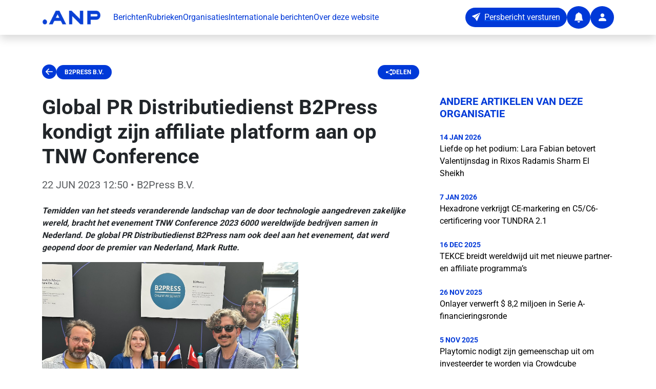

--- FILE ---
content_type: text/html;charset=utf-8
request_url: https://persportaal.anp.nl/artikel/0b451813-aba7-4085-8dec-b695a4bb210c/global-pr-distributiedienst-b2press-kondigt-zijn-affiliate-platform-aan-op-tnw-conference
body_size: 39054
content:
<!DOCTYPE html><html  lang="nl-NL"><head><meta charset="utf-8"><meta name="viewport" content="width=device-width, initial-scale=1"><title>Global PR Distributiedienst B2Press kondigt zijn affiliate platform aan op TNW Conference</title><script type="text/javascript">
            // Injecting the script in the <head> ensures the theme color is set before the app renders. If you use a Nuxt plugin, the update happens after Vue has initialized — and by then, it’s too late
            (function() {
                function getCookie(name) {
                  const value = "; " + document.cookie;
                  const parts = value.split("; " + name + "=");
                  if (parts.length === 2) return parts.pop().split(';').shift();
                }
                const storeCookie = getCookie('store');
                if (storeCookie) {
                  const data = JSON.parse(decodeURIComponent(storeCookie));
                  if (data.appThemeBaseColor) {
                    document.documentElement.style.setProperty('--app-theme-base-color', data.appThemeBaseColor);
                  }
                }
            })();
          </script><style>.fade-enter-active[data-v-89da88dd],.fade-leave-active[data-v-89da88dd]{transition:opacity .5s}.fade-enter-from[data-v-89da88dd],.fade-leave-to[data-v-89da88dd]{opacity:0}.toast__wrapper[data-v-89da88dd]{max-width:480px;min-width:200px;z-index:2147483647}</style><style>footer a[data-v-01450e48]{transition:opacity .2s ease}footer a[data-v-01450e48]:hover{opacity:.7}</style><style>.clickable-card[data-v-0ba48679]{cursor:pointer;transition:opacity .3s ease-in-out}.clickable-card[data-v-0ba48679]:hover{opacity:.5}.placeholder-circle[data-v-0ba48679]{height:8rem;width:8rem}</style><link rel="stylesheet" href="/_nuxt/entry.nCI_czG6.css" crossorigin><link rel="stylesheet" href="/_nuxt/default.amfq5Opt.css" crossorigin><link rel="stylesheet" href="/_nuxt/ImageCard.W1ruiCxi.css" crossorigin><link rel="modulepreload" as="script" crossorigin href="/_nuxt/C0F01Nuf.js"><link rel="modulepreload" as="script" crossorigin href="/_nuxt/BFAHzYaF.js"><link rel="modulepreload" as="script" crossorigin href="/_nuxt/DXDCq8RW.js"><link rel="modulepreload" as="script" crossorigin href="/_nuxt/BcOY1xRh.js"><link rel="modulepreload" as="script" crossorigin href="/_nuxt/CL-N8mJ5.js"><link rel="modulepreload" as="script" crossorigin href="/_nuxt/BRXPiWUK.js"><link rel="modulepreload" as="script" crossorigin href="/_nuxt/DxDX0dcZ.js"><link rel="modulepreload" as="script" crossorigin href="/_nuxt/BgN_PTPU.js"><link rel="modulepreload" as="script" crossorigin href="/_nuxt/IAhhvUbJ.js"><link rel="modulepreload" as="script" crossorigin href="/_nuxt/BcaVOXyj.js"><link rel="modulepreload" as="script" crossorigin href="/_nuxt/gX99iho6.js"><link rel="modulepreload" as="script" crossorigin href="/_nuxt/D1V2cqxW.js"><link rel="modulepreload" as="script" crossorigin href="/_nuxt/DsovQ8IZ.js"><link rel="modulepreload" as="script" crossorigin href="/_nuxt/DWDoG_VY.js"><link rel="preload" as="fetch" fetchpriority="low" crossorigin="anonymous" href="/_nuxt/builds/meta/0796260f-9291-4f6d-a1ec-64fc269f3394.json"><script type="module" src="/_nuxt/C0F01Nuf.js" crossorigin></script><link rel="prefetch" as="image" type="image/x-icon" href="/_nuxt/favicon.9mBC2oMZ.ico"><meta name="description" content="Temidden van het steeds veranderende landschap van de door technologie aangedreven zakelijke wereld, bracht het evenement TNW Conference 2023 6000 wereldwijde b"><meta property="article:author" content="B2Press B.V."><meta property="og:title" content="Global PR Distributiedienst B2Press kondigt zijn affiliate platform aan op TNW Conference"><meta property="og:description" content="Temidden van het steeds veranderende landschap van de door technologie aangedreven zakelijke wereld, bracht het evenement TNW Conference 2023 6000 wereldwijde b"><meta property="og:type" content="article"><meta property="og:url" content="https://persportaal.anp.nl/artikel/0b451813-aba7-4085-8dec-b695a4bb210c/global-pr-distributiedienst-b2press-kondigt-zijn-affiliate-platform-aan-op-tnw-conference"><meta property="og:image" content><meta property="article:published_time" content="2023-06-22T14:50:22.116+02:00"><meta name="twitter:card" content="summary_large_image"><meta name="twitter:title" content="Global PR Distributiedienst B2Press kondigt zijn affiliate platform aan op TNW Conference"><meta name="twitter:description" content="Temidden van het steeds veranderende landschap van de door technologie aangedreven zakelijke wereld, bracht het evenement TNW Conference 2023 6000 wereldwijde b"><meta name="twitter:image" content><link rel="canonical" href="https://persportaal.anp.nl/artikel/0b451813-aba7-4085-8dec-b695a4bb210c/global-pr-distributiedienst-b2press-kondigt-zijn-affiliate-platform-aan-op-tnw-conference"><script type="application/ld+json">{"@context":"https://schema.org","@type":"NewsArticle","headline":"Global PR Distributiedienst B2Press kondigt zijn affiliate platform aan op TNW Conference","image":["https://lh3.googleusercontent.com/B9kxMHJWh0CcAsU7IwBfBQObzRdsQqGFJVdBt1hd60f8NprgLbqtjobF3xI1hvyhGYJQTGlC4aSWWCJpVnRiK18IHquhCEbHcuM"],"datePublished":"2023-06-22T12:50:22.116Z","dateModified":"2023-06-22T12:50:22.116Z","author":[{"@type":"Organization","name":"B2Press B.V.","url":"https://en.b2press.com"}],"description":"Temidden van het steeds veranderende landschap van de door technologie aangedreven zakelijke wereld, bracht het evenement TNW Conference 2023 6000 wereldwijde b","isAccessibleForFree":true,"mainEntityOfPage":{"@type":"WebPage","@id":"https://persportaal.anp.nl/artikel/0b451813-aba7-4085-8dec-b695a4bb210c/global-pr-distributiedienst-b2press-kondigt-zijn-affiliate-platform-aan-op-tnw-conference"}}</script></head><body><div id="__nuxt"><section class="d-flex flex-column vh-100"><nav class="navbar navbar-expand-xl bg-white shadow fixed-top" aria-label="app-navbar"><div class="container py-1"><a href="/" class="navbar-brand"><img width="115" data-nuxt-img srcset="https://connectapi-test.anp.nl/api/v1/news/defaultlogo 1x, https://connectapi-test.anp.nl/api/v1/news/defaultlogo 2x" onerror="this.setAttribute(&#39;data-error&#39;, 1)" alt="ANP logo" class="me-2" src="https://connectapi-test.anp.nl/api/v1/news/defaultlogo"></a><button class="navbar-toggler" type="button" data-bs-toggle="collapse" data-bs-target="#publicNavbarContent" aria-controls="publicNavbarContent" aria-expanded="false" aria-label="Toggle navigation"><span class="navbar-toggler-icon"></span></button><div id="publicNavbarContent" class="collapse navbar-collapse"><ul class="navbar-nav me-auto mb-2 mb-xl-0 gap-4"><li class="nav-item"><a href="/" class="base-text-primary text-decoration-none">Berichten</a></li><li class="nav-item"><a href="/rubrieken" class="base-text-primary text-decoration-none">Rubrieken</a></li><li class="nav-item"><a href="/organisaties" class="base-text-primary text-decoration-none">Organisaties</a></li><li class="nav-item"><a href="/international" class="base-text-primary text-decoration-none">Internationale berichten</a></li><li class="nav-item"><a href="/about" class="base-text-primary text-decoration-none">Over deze website</a></li></ul><div class="d-flex align-items-center gap-3"><a href="https://connect.anp.nl/app/publication-release?dataType=PRESSRELEASE" rel="noopener noreferrer" target="_blank"><button type="button" class="btn base-background-primary text-white rounded-pill d-none d-xl-inline-flex" aria-label="Persbericht versturen" data-test="button"><i class="bi-send-fill" aria-hidden="true"></i><span class="ms-2">Persbericht versturen</span></button><button type="button" class="btn base-background-primary text-white rounded-circle d-inline-flex align-items-center justify-content-center d-inline-flex d-xl-none" aria-label="Persbericht versturen" data-test="button"><i class="bi-send-fill fs-5" aria-hidden="false"></i><!----></button></a><a href="/alert" class=""><button type="button" class="btn base-background-primary text-white rounded-circle d-inline-flex align-items-center justify-content-center" aria-label="Notifications" data-test="button"><i class="bi-bell-fill fs-5" aria-hidden="false"></i><!----></button></a><a href="/app" class=""><button type="button" class="btn base-background-primary text-white rounded-circle d-inline-flex align-items-center justify-content-center" aria-label="User account" data-test="button"><i class="bi-person-fill fs-5" aria-hidden="false"></i><!----></button></a></div></div></div></nav><main class="flex-grow-1"><!--[--><template><!----></template><section class="container pt-4 mt-5"><article class="mt-5"><!----><!----><div data-test="wrapper-article-detail" class="d-flex flex-column mb-5"><nav class="row mb-4" aria-label="Article navigation"><div class="col d-flex align-items-center gap-3 justify-content-between col-12 col-lg-8"><div class="col d-flex align-items-center gap-3"><button type="button" class="btn btn-link p-0 border-0 fs-3 base-text-primary bi-arrow-left-circle-fill" aria-label="Ga terug" data-test="button"><i class="" aria-hidden="false"></i><!----></button><a href="/organisatie/ca906dad-3af5-4efe-b1a2-f1e0a5e52f40/b2press-bv" class="base-background-primary px-3 py-2 badge rounded-pill text-uppercase text-decoration-none" data-test="article-detail-section">B2Press B.V.</a></div><a href="mailto:?subject=Lees%20dit%20artikel%3A%20Global%20PR%20Distributiedienst%20B2Press%20kondigt%20zijn%20affiliate%20platform%20aan%20op%20TNW%20Conference&amp;body=https%3A%2F%2Fpersportaal.anp.nl%2Fartikel%2F0b451813-aba7-4085-8dec-b695a4bb210c%2Fglobal-pr-distributiedienst-b2press-kondigt-zijn-affiliate-platform-aan-op-tnw-conference" rel="noopener noreferrer" class="base-background-primary px-3 py-2 badge rounded-pill text-uppercase text-decoration-none d-flex align-items-center gap-2" data-test="article-detail-share"><i class="bi bi-share-fill"></i><span>Delen</span></a></div></nav><div class="row gx-5"><div class="col-12 col-lg-8"><header class="mb-4"><h1 class="fw-bold mb-3" data-test="article-detail-title">Global PR Distributiedienst B2Press kondigt zijn affiliate platform aan op TNW Conference</h1><p class="lead text-muted" data-test="article-detail-date"><time datetime="2023-06-22T14:50:22.116+02:00">22 JUN 2023 12:50</time> • B2Press B.V.</p></header><!----><div data-test="article-detail-body" class="article-content"><p><strong><em>Temidden van het steeds veranderende landschap van de door technologie aangedreven zakelijke wereld, bracht het evenement TNW Conference 2023 6000 wereldwijde bedrijven samen in Nederland. De global PR Distributiedienst B2Press nam ook deel aan het evenement, dat werd geopend door de premier van Nederland, Mark Rutte.</em></strong></p>
<p><strong><em><img alt="" width="500" height="397" src="https://storage.googleapis.com/aps-attachments/pressrelease/ca906dad-3af5-4efe-b1a2-f1e0a5e52f40/0b451813-aba7-4085-8dec-b695a4bb210c/B2PressTNWConference.jpg" / class="img-fluid"></em></strong></p>
<p>TNW Conference 2023, georganiseerd door The Next Web, een dochteronderneming van The Financial Times, vond plaats op 15-16 juni in Zaandam, Nederland. Het evenement trok een indrukwekkend aantal bezoekers, met meer dan 10.000 internationale bezoekers, 6.000 bedrijven en 1.500 start-ups.</p>
<p>De Nederlandse premier, Mark Rutte, gaf de openingstoespraak van TNW Conference 2023 via een videoboodschap. Naast wereldwijde bedrijven waren er ook politieke leiders en beleidsmakers aanwezig.</p>
<p><strong>“</strong><strong>Tech voor goed”</strong></p>
<p>TNW-directeur, Myrthe van der Erve, deelde haar gedachten tijdens de openingsceremonie en zei: “We zijn er erg trots op dat we een van de grootste technologie-evenementen van Europa organiseren. We moeten de ontwikkeling van technologie niet onderschatten, we moeten ons ook aanpassen en profiteren van de mogelijkheden. Daarom hebben we 'Tech voor goed' gekozen als het motto voor ons evenement.”</p>
<p><strong>“B2Press stelt bedrijven in staat om het potentieel van de media in hun PR- en marketingactiviteiten te benutten”</strong></p>
<p><strong><a href="https://en.b2press.com">Global PR Distributiedienst B2Press</a></strong>, met het hoofdkantoor in Amsterdam en drie kantoren in Utrecht, Istanbul en Athene, was een van de deelnemers aan de TNW Conference 2023. De oprichter van B2Press <strong>A.Seçkin Canan</strong> deelde zijn indrukken van het evenement, evalueerde hun sector en legde uit hoe B2Press de industrie blijft vormgeven door het succes van hun bedrijfsmodel.</p>
<p><strong>Canan</strong> legde uit: "<em>Als een groeiende start-up die zich ontwikkelt in het dynamische ecosysteem van Nederland, zijn we verheugd de transformerende ervaringen die we hebben opgedaan in de mediabranche op het evenement te hebben gedeeld. Ongetwijfeld fungeert technologie als de katalysator die het tempo van verandering in dit proces versnelt, en stelt ons in staat om nieuwe methoden van communicatie en interactie te ontdekken. Terwijl we zien hoe de zakelijke wereld hun PR-strategieën herschrijft en hun samenwerking met de media herdefinieert, stellen we hen in staat om de kracht van de media te benutten in hun PR- en marketingactiviteiten.</em>”</p>
<p><strong>"Dit evenement heeft onze strategische visie diepgaand beïnvloed”</strong></p>
<p><strong>A. Seçkin Canan</strong>, beoordeelde de impact van het evenement op de bedrijfsvoering en zei: “<em>De TNW Conference 2023 bood een robuuste en ondersteunende omgeving die een cruciale rol speelde in de groei van ons bedrijf. Het heeft niet alleen bijgedragen aan het vormgeven van onze strategische visie, maar heeft ook ons potentieel voor succes en groei uitgebreid door nieuwe samenwerkingsmogelijkheden. Bij B2Press zijn we toegewijd aan het ontwikkelen van ons waardevoorstel dat technologie en media succesvol combineert. Geïnspireerd door dit evenement, streven we ernaar de stemmen en verhalen van onze klanten te versterken, onze sector voortdurend te transformeren met een focus op vitaliteit, inclusiviteit en technologie.</em>”</p></div><!----><!----></div><aside class="col-12 col-lg-4"><section class="mb-5"><h2 class="base-text-primary h5 text-uppercase fw-bold mb-4">Andere artikelen van deze organisatie</h2><nav aria-label="Related articles"><!--[--><article class="mb-4"><time datetime="2026-01-14T12:22:39.202+01:00" class="base-text-primary small d-block text-uppercase fw-bold">14 JAN 2026</time><a href="/artikel/357fb309-f2b6-4270-ade4-04fac9f1c1af/liefde-op-het-podium-lara-fabian-betovert-valentijnsdag-in-rixos-radamis-sharm-el-sheikh" class="text-black text-decoration-none app-element-hover d-block">Liefde op het podium: Lara Fabian betovert Valentijnsdag in Rixos Radamis Sharm El Sheikh</a></article><article class="mb-4"><time datetime="2026-01-07T10:37:11.388+01:00" class="base-text-primary small d-block text-uppercase fw-bold">7 JAN 2026</time><a href="/artikel/e96219c6-32b9-44ef-ab5b-5959b662cc6a/hexadrone-verkrijgt-ce-markering-en-c5c6-certificering-voor-tundra-21" class="text-black text-decoration-none app-element-hover d-block">Hexadrone verkrijgt CE-markering en C5/C6-certificering voor TUNDRA 2.1</a></article><article class="mb-4"><time datetime="2025-12-16T12:13:44.540+01:00" class="base-text-primary small d-block text-uppercase fw-bold">16 DEC 2025</time><a href="/artikel/a9d9a72f-f965-42a8-8306-3f0aec1df7ab/tekce-breidt-wereldwijd-uit-met-nieuwe-partner-en-affiliate-programmas" class="text-black text-decoration-none app-element-hover d-block">TEKCE breidt wereldwijd uit met nieuwe partner- en affiliate programma’s</a></article><article class="mb-4"><time datetime="2025-11-26T09:35:53.824+01:00" class="base-text-primary small d-block text-uppercase fw-bold">26 NOV 2025</time><a href="/artikel/8e42bce0-1093-4df2-8555-823a9eb3295b/onlayer-verwerft-82-miljoen-in-serie-a-financieringsronde" class="text-black text-decoration-none app-element-hover d-block">Onlayer verwerft $ 8,2 miljoen in Serie A-financieringsronde</a></article><article class="mb-4"><time datetime="2025-11-05T13:17:51.290+01:00" class="base-text-primary small d-block text-uppercase fw-bold">5 NOV 2025</time><a href="/artikel/e9e7b947-d56b-4ade-90ba-6173fd27fbcd/playtomic-nodigt-zijn-gemeenschap-uit-om-investeerder-te-worden-via-crowdcube" class="text-black text-decoration-none app-element-hover d-block">Playtomic nodigt zijn gemeenschap uit om investeerder te worden via Crowdcube</a></article><article class="mb-4"><time datetime="2025-10-24T09:59:04.422+02:00" class="base-text-primary small d-block text-uppercase fw-bold">24 OKT 2025</time><a href="/artikel/b78b1dcb-9074-4f26-bf67-2d6ea9be6e38/ryanair-breidt-winternetwerk-uit-18-routes-die-jordani-en-europa-verbinden" class="text-black text-decoration-none app-element-hover d-block">Ryanair breidt winternetwerk uit: 18 routes die Jordanië en Europa verbinden</a></article><article class="mb-4"><time datetime="2025-10-22T10:40:01.432+02:00" class="base-text-primary small d-block text-uppercase fw-bold">22 OKT 2025</time><a href="/artikel/f02aa41a-b182-4a3f-8b54-dcef0a88cc17/de-toekomst-van-de-bouwsector-krijgt-vorm-op-de-eurasia-ramen-deuren-en-glasbeurzen" class="text-black text-decoration-none app-element-hover d-block">De toekomst van de bouwsector krijgt vorm op de Eurasia Ramen-, Deuren- en Glasbeurzen</a></article><article class="mb-4"><time datetime="2025-10-13T10:40:37.341+02:00" class="base-text-primary small d-block text-uppercase fw-bold">13 OKT 2025</time><a href="/artikel/ad73283f-3c91-4509-b95c-b9653d905c68/icfe-2026-breidt-uit-met-wereldwijd-bereik-en-recordgroei-in-istanboel" class="text-black text-decoration-none app-element-hover d-block">ICFE 2026 breidt uit met wereldwijd bereik en recordgroei in Istanboel</a></article><article class="mb-4"><time datetime="2025-09-18T10:30:46.026+02:00" class="base-text-primary small d-block text-uppercase fw-bold">18 SEP 2025</time><a href="/artikel/a8b52cdc-eb4e-442b-8cfa-6f1e5d6b6029/spider-labs-herpositioneert-zich-als-marketing-security-platform" class="text-black text-decoration-none app-element-hover d-block">Spider Labs herpositioneert zich als Marketing Security Platform</a></article><article class="mb-4"><time datetime="2025-09-10T10:10:01.645+02:00" class="base-text-primary small d-block text-uppercase fw-bold">10 SEP 2025</time><a href="/artikel/a46e059d-ea77-464f-a0aa-3c4c1dbba659/carccu-kondigt-collectie-voor-2025-aan" class="text-black text-decoration-none app-element-hover d-block">Carccu® kondigt collectie voor 2025 aan</a></article><!--]--></nav></section><!----><!----><section class="mb-5"><h2 class="h5 fw-bold base-text-primary mb-2">Website</h2><a href="https://en.b2press.com" rel="noopener noreferrer" target="_blank" class="d-inline-flex align-items-center gap-1">https://en.b2press.com</a></section><!----><article class="card border-0 shadow-sm" data-v-0ba48679><div class="position-relative ratio ratio-16x9" data-v-0ba48679><img data-nuxt-img onerror="this.setAttribute(&#39;data-error&#39;, 1)" loading="lazy" alt="B2Press B.V. logo" class="card-img-top w-100 h-100 object-fit-contain" src data-v-0ba48679></div><!----><div class="card-body base-background-faded" data-v-0ba48679><!--[--><div class="d-flex flex-column gap-3"><p class="card-text mb-0">Meer berichten van  <a href="/organisatie/ca906dad-3af5-4efe-b1a2-f1e0a5e52f40/b2press-bv" class="fw-semibold">B2Press B.V.</a></p><a href="/alert/ca906dad-3af5-4efe-b1a2-f1e0a5e52f40" class="btn base-background-primary text-white rounded-pill d-flex align-items-center gap-2 justify-content-center w-100"><i class="fs-5 bi bi-bell-fill"></i><span>Blijf op de hoogte</span></a></div><!--]--></div></article></aside></div></div></article></section><!--]--></main><footer class="base-background-primary py-5" aria-label="public-footer" data-v-01450e48><div class="container" data-v-01450e48><div class="row g-4" data-v-01450e48><div class="col-lg-4 col-md-6" data-v-01450e48><a href="/" class="d-inline-block mb-3" data-v-01450e48><img src="data:image/svg+xml,%3csvg%20width=&#39;185px&#39;%20height=&#39;39px&#39;%20viewBox=&#39;0%200%20185%2039&#39;%20version=&#39;1.1&#39;%20xmlns=&#39;http://www.w3.org/2000/svg&#39;%20xmlns:xlink=&#39;http://www.w3.org/1999/xlink&#39;%3e%3cg%20stroke=&#39;none&#39;%20stroke-width=&#39;1&#39;%20fill=&#39;none&#39;%20fill-rule=&#39;evenodd&#39;%3e%3cg%20transform=&#39;translate(-90.000000,%20-70.000000)&#39;%20fill=&#39;%23FFFFFF&#39;%3e%3cg%20transform=&#39;translate(90.000000,%2070.000000)&#39;%3e%3cpath%20d=&#39;M7.05254091,24.813289%20C10.947213,24.813289%2014.1050818,27.9706657%2014.1050818,31.8658299%20C14.1050818,35.7609942%2010.947213,38.9183709%207.05254091,38.9183709%20C3.15737665,38.9183709%20-1.42108547e-13,35.7609942%20-1.42108547e-13,31.8658299%20C-1.42108547e-13,27.9706657%203.15737665,24.813289%207.05254091,24.813289%20Z%20M53.6426234,0.491940445%20L75.631057,38.9184201%20L63.5695337,38.9184201%20L58.07181,29.2587671%20L37.364538,29.2587671%20L31.8677987,38.9184201%20L19.8062754,38.9184201%20L41.7942168,0.491940445%20L53.6426234,0.491940445%20Z%20M92.7031377,0.492088101%20L118.908133,23.280817%20L118.908133,0.492088101%20L129.582183,0.492088101%20L129.582183,38.9185677%20L121.042746,38.9185677%20L94.8377507,16.1298388%20L94.8377507,38.9185677%20L84.1637012,38.9185677%20L84.1637012,0.492088101%20L92.7031377,0.492088101%20Z%20M142.585062,0.492088101%20L171.682146,0.492088101%20C178.72632,0.492088101%20184.43716,6.20292851%20184.43716,13.2475944%20C184.43716,20.1886623%20178.893051,25.8343686%20171.992039,25.9989177%20L171.682146,26.0026086%20L153.259112,26.0026086%20L153.259112,38.9185677%20L142.585062,38.9185677%20L142.585062,0.492088101%20L171.682146,0.492088101%20Z%20M47.7186662,10.952381%20L42.4881998,20.1858004%20L52.9486403,20.1858004%20L47.7186662,10.952381%20Z%20M171.815036,10.0990772%20L153.392002,10.0990772%20L153.392002,16.3961117%20L171.815036,16.3961117%20C173.553931,16.3961117%20174.963554,14.9864895%20174.963554,13.2475944%20C174.963554,11.5082072%20173.553931,10.0990772%20171.815036,10.0990772%20Z&#39;%3e%3c/path%3e%3c/g%3e%3c/g%3e%3c/g%3e%3c/svg%3e" alt="ANP logo" width="115" data-v-01450e48></a><p class="text-white" data-v-01450e48>Altijd relevante berichten van organisaties in je mailbox.</p></div><div class="col-lg-4 col-md-6" data-v-01450e48><h5 class="text-white fw-bold mb-3" data-v-01450e48>Contact</h5><address class="text-white mb-3" data-v-01450e48><strong data-v-01450e48>ANP Business</strong><br data-v-01450e48> WTC Toren C<br data-v-01450e48> 4e etage<br data-v-01450e48> Prinses Beatrixlaan 582<br data-v-01450e48> 2595 BM Den Haag</address><p class="text-white mb-1" data-v-01450e48><a href="tel:0704141300" class="text-white text-decoration-none" data-v-01450e48>070 414 1300</a></p><p class="text-white mb-3" data-v-01450e48><a href="mailto:business@anp.nl" class="text-white text-decoration-none" data-v-01450e48>business@anp.nl</a></p><div class="d-flex gap-3" data-v-01450e48><a href="https://www.linkedin.com/company/anp-business/" rel="noopener noreferrer" target="_blank" class="text-white" aria-label="ANP Business op LinkedIn" data-v-01450e48><i class="bi bi-linkedin fs-4" data-v-01450e48></i></a><a href="https://www.instagram.com/anpbusiness/" rel="noopener noreferrer" target="_blank" class="text-white" aria-label="ANP Business op Instagram" data-v-01450e48><i class="bi bi-instagram fs-4" data-v-01450e48></i></a></div></div><div class="col-lg-4 col-md-12" data-v-01450e48><h5 class="text-white fw-bold mb-3" data-v-01450e48>Sitemap</h5><ul class="list-unstyled" data-v-01450e48><li class="mb-2" data-v-01450e48><a href="/" class="text-white text-decoration-none" data-v-01450e48>Berichten</a></li><li class="mb-2" data-v-01450e48><a href="/rubrieken" class="text-white text-decoration-none" data-v-01450e48>Rubrieken</a></li><li class="mb-2" data-v-01450e48><a href="/organisaties" class="text-white text-decoration-none" data-v-01450e48>Organisaties</a></li><li class="mb-2" data-v-01450e48><a href="/international" class="text-white text-decoration-none" data-v-01450e48>Internationale berichten</a></li><li class="mb-2" data-v-01450e48><a href="/about" class="text-white text-decoration-none" data-v-01450e48>Over deze website</a></li><li class="mb-2" data-v-01450e48><a href="/alert" class="text-white text-decoration-none" data-v-01450e48>Blijf op de hoogte</a></li><li class="mb-2" data-v-01450e48><a href="/alert/afmelden" class="text-white text-decoration-none" data-v-01450e48>Afmelden voor de nieuwsbrief</a></li></ul></div></div><div class="row mt-4 pt-4 border-top border-white border-opacity-25" data-v-01450e48><div class="col text-center" data-v-01450e48><p class="text-white small mb-0" data-v-01450e48>© 2026 ANP. Alle rechten voorbehouden.</p></div></div></div></footer></section></div><div id="teleports"></div><script>window.__NUXT__={};window.__NUXT__.config={public:{keycloakUrl:"https://auth.anp.nl",keycloakClientId:"anp-persportaal",keycloakRealm:"ANP",baseURL:"https://connectapi.anp.nl/api/v1",siteUrl:"https://persportaal.anp.nl",googleSiteVerification:"Y35_J1oNGJ4shlEIkZ_tGY3_ns0SaB-crVYXyy1qxTg",gtag:{enabled:true,initMode:"auto",id:"G-F0Y6ELS2F8",initCommands:[],config:{},tags:[],loadingStrategy:"defer",url:"https://www.googletagmanager.com/gtag/js"},piniaPluginPersistedstate:{},i18n:{baseUrl:"",defaultLocale:"nl",rootRedirect:"",redirectStatusCode:302,skipSettingLocaleOnNavigate:false,locales:[{code:"nl",name:"Nederlands",language:""}],detectBrowserLanguage:{alwaysRedirect:false,cookieCrossOrigin:false,cookieDomain:"",cookieKey:"i18n_redirected",cookieSecure:false,fallbackLocale:"",redirectOn:"root",useCookie:true},experimental:{localeDetector:"",typedPages:true,typedOptionsAndMessages:false,alternateLinkCanonicalQueries:true,devCache:false,cacheLifetime:"",stripMessagesPayload:false,preload:false,strictSeo:false,nitroContextDetection:true,httpCacheDuration:10},domainLocales:{nl:{domain:""}}}},app:{baseURL:"/",buildId:"0796260f-9291-4f6d-a1ec-64fc269f3394",buildAssetsDir:"/_nuxt/",cdnURL:""}}</script><script type="application/json" data-nuxt-data="nuxt-app" data-ssr="true" id="__NUXT_DATA__">[["ShallowReactive",1],{"data":2,"state":138,"once":144,"_errors":145,"serverRendered":143,"path":147,"pinia":148},["ShallowReactive",3],{"$fUx6noKLMThCXIGOMlpNakDNOS5uSoFQhS91gAD7ETb8":4,"article-0b451813-aba7-4085-8dec-b695a4bb210c-":6,"$fArgk4cVBImIg1yOqI-3V7rj6tye48uBVpSFuUCJF4QM":24,"related-articles-undefined-undefined-ca906dad-3af5-4efe-b1a2-f1e0a5e52f40-true":25},{"hasError":5,"data":6},false,{"id":7,"type":8,"title":9,"pubDate":10,"logoUrl":11,"organisationTitle":12,"thirdParty":5,"body":13,"imageUrls":14,"city":16,"website":17,"orgId":18,"branches":19,"description":23},"0b451813-aba7-4085-8dec-b695a4bb210c","PRESSRELEASE","Global PR Distributiedienst B2Press kondigt zijn affiliate platform aan op TNW Conference","2023-06-22T14:50:22.116+02:00","","B2Press B.V.","\u003Cp>\u003Cstrong>\u003Cem>Temidden van het steeds veranderende landschap van de door technologie aangedreven zakelijke wereld, bracht het evenement TNW Conference 2023 6000 wereldwijde bedrijven samen in Nederland. De global PR Distributiedienst B2Press nam ook deel aan het evenement, dat werd geopend door de premier van Nederland, Mark Rutte.\u003C/em>\u003C/strong>\u003C/p>\n\u003Cp>\u003Cstrong>\u003Cem>\u003Cimg alt=\"\" width=\"500\" height=\"397\" src=\"https://storage.googleapis.com/aps-attachments/pressrelease/ca906dad-3af5-4efe-b1a2-f1e0a5e52f40/0b451813-aba7-4085-8dec-b695a4bb210c/B2PressTNWConference.jpg\" />\u003C/em>\u003C/strong>\u003C/p>\n\u003Cp>TNW Conference 2023, georganiseerd door The Next Web, een dochteronderneming van The Financial Times, vond plaats op 15-16 juni in Zaandam, Nederland. Het evenement trok een indrukwekkend aantal bezoekers, met meer dan 10.000 internationale bezoekers, 6.000 bedrijven en 1.500 start-ups.\u003C/p>\n\u003Cp>De Nederlandse premier, Mark Rutte, gaf de openingstoespraak van TNW Conference 2023 via een videoboodschap. Naast wereldwijde bedrijven waren er ook politieke leiders en beleidsmakers aanwezig.\u003C/p>\n\u003Cp>\u003Cstrong>“\u003C/strong>\u003Cstrong>Tech voor goed”\u003C/strong>\u003C/p>\n\u003Cp>TNW-directeur, Myrthe van der Erve, deelde haar gedachten tijdens de openingsceremonie en zei: “We zijn er erg trots op dat we een van de grootste technologie-evenementen van Europa organiseren. We moeten de ontwikkeling van technologie niet onderschatten, we moeten ons ook aanpassen en profiteren van de mogelijkheden. Daarom hebben we 'Tech voor goed' gekozen als het motto voor ons evenement.”\u003C/p>\n\u003Cp>\u003Cstrong>“B2Press stelt bedrijven in staat om het potentieel van de media in hun PR- en marketingactiviteiten te benutten”\u003C/strong>\u003C/p>\n\u003Cp>\u003Cstrong>\u003Ca href=\"https://en.b2press.com\">Global PR Distributiedienst B2Press\u003C/a>\u003C/strong>, met het hoofdkantoor in Amsterdam en drie kantoren in Utrecht, Istanbul en Athene, was een van de deelnemers aan de TNW Conference 2023. De oprichter van B2Press \u003Cstrong>A.Seçkin Canan\u003C/strong> deelde zijn indrukken van het evenement, evalueerde hun sector en legde uit hoe B2Press de industrie blijft vormgeven door het succes van hun bedrijfsmodel.\u003C/p>\n\u003Cp>\u003Cstrong>Canan\u003C/strong> legde uit: \"\u003Cem>Als een groeiende start-up die zich ontwikkelt in het dynamische ecosysteem van Nederland, zijn we verheugd de transformerende ervaringen die we hebben opgedaan in de mediabranche op het evenement te hebben gedeeld. Ongetwijfeld fungeert technologie als de katalysator die het tempo van verandering in dit proces versnelt, en stelt ons in staat om nieuwe methoden van communicatie en interactie te ontdekken. Terwijl we zien hoe de zakelijke wereld hun PR-strategieën herschrijft en hun samenwerking met de media herdefinieert, stellen we hen in staat om de kracht van de media te benutten in hun PR- en marketingactiviteiten.\u003C/em>”\u003C/p>\n\u003Cp>\u003Cstrong>\"Dit evenement heeft onze strategische visie diepgaand beïnvloed”\u003C/strong>\u003C/p>\n\u003Cp>\u003Cstrong>A. Seçkin Canan\u003C/strong>, beoordeelde de impact van het evenement op de bedrijfsvoering en zei: “\u003Cem>De TNW Conference 2023 bood een robuuste en ondersteunende omgeving die een cruciale rol speelde in de groei van ons bedrijf. Het heeft niet alleen bijgedragen aan het vormgeven van onze strategische visie, maar heeft ook ons potentieel voor succes en groei uitgebreid door nieuwe samenwerkingsmogelijkheden. Bij B2Press zijn we toegewijd aan het ontwikkelen van ons waardevoorstel dat technologie en media succesvol combineert. Geïnspireerd door dit evenement, streven we ernaar de stemmen en verhalen van onze klanten te versterken, onze sector voortdurend te transformeren met een focus op vitaliteit, inclusiviteit en technologie.\u003C/em>”\u003C/p>",[15],"https://lh3.googleusercontent.com/B9kxMHJWh0CcAsU7IwBfBQObzRdsQqGFJVdBt1hd60f8NprgLbqtjobF3xI1hvyhGYJQTGlC4aSWWCJpVnRiK18IHquhCEbHcuM","AMSTERDAM","https://en.b2press.com","ca906dad-3af5-4efe-b1a2-f1e0a5e52f40",[20],{"id":21,"title":22},"11000","Pr, marketing, communicatie en sales","Temidden van het steeds veranderende landschap van de door technologie aangedreven zakelijke wereld, bracht het evenement TNW Conference 2023 6000 wereldwijde b",{"hasError":5,"data":25,"total":137},[26,39,51,62,73,84,93,104,115,126],{"id":27,"title":28,"pubDate":29,"logoUrl":11,"thirdParty":5,"imageUrls":30,"orgId":18,"branches":34,"description":38},"357fb309-f2b6-4270-ade4-04fac9f1c1af","Liefde op het podium: Lara Fabian betovert Valentijnsdag in Rixos Radamis Sharm El Sheikh","2026-01-14T12:22:39.202+01:00",[31,32,33],"https://lh3.googleusercontent.com/7Wn_pGTx5SRDrHu0FVXi7v3B1AD7Eq_k_u-s-dWLfz6jmcw0mUnuPb9uiBhMUu3x_1noCwJ4cKTP_hY4GskQSKL5Hp8LAIChVw","https://lh3.googleusercontent.com/1g9PukjXvle3wBpsfn-zGAwN4ystQVI-8be1p8Fb0MKa8Q-8mDN9efN0dBDNumGhwtCmImESnnz3G4JbOebmJcX_bzwWFUdyBw","https://order.perssupport.nl/file/pressrelease/ca906dad-3af5-4efe-b1a2-f1e0a5e52f40/357fb309-f2b6-4270-ade4-04fac9f1c1af/LaraFabianDutch.pdf",[35],{"id":36,"title":37},"94082","Reizen en toerisme","Liefde op het podium: Lara Fabian betovert Valentijnsdag in Rixos Radamis Sharm El Sheikh Een uitzonderlijke avond aan de Rode Zee, waar de iconische stem van L",{"id":40,"title":41,"pubDate":42,"logoUrl":11,"thirdParty":5,"imageUrls":43,"orgId":18,"branches":46,"description":50},"e96219c6-32b9-44ef-ab5b-5959b662cc6a","Hexadrone verkrijgt CE-markering en C5/C6-certificering voor TUNDRA 2.1","2026-01-07T10:37:11.388+01:00",[44,45],"https://lh3.googleusercontent.com/lAnHQ6uymHWbhADBv1E_e6-DMe96kJWmUiktDDHiSzyg4sR9tlNuCfUDGOtj6XfKkQzbLfzrc0G1lKRntJVwxdd0OayXdn-J","https://order.perssupport.nl/file/pressrelease/ca906dad-3af5-4efe-b1a2-f1e0a5e52f40/e96219c6-32b9-44ef-ab5b-5959b662cc6a/MainImagejpg.pdf",[47],{"id":48,"title":49},"51000","Bouw en techniek","De certificering van Hexadrone's TUNDRA 2.1 door Applus+ Laboratories is een bevestiging dat EU-verordening 2019/945 wordt nageleefd en versterkt het vertrouwen",{"id":52,"title":53,"pubDate":54,"logoUrl":11,"thirdParty":5,"imageUrls":55,"orgId":18,"branches":57,"description":61},"a9d9a72f-f965-42a8-8306-3f0aec1df7ab","TEKCE breidt wereldwijd uit met nieuwe partner- en affiliate programma’s","2025-12-16T12:13:44.540+01:00",[56],"https://lh3.googleusercontent.com/aNRj1onx6oP58m6y6Pb-W78ezFeNaGSnUECWWWOOND0I6Dy5Hr-vNSGukOUAfl6TlwCA5A8gCbJdyCNQxYydx7guIwjQwgFYgzU",[58],{"id":59,"title":60},"42100","Woningmarkt en vastgoed","TEKCE’s nieuwe Partner- en Affiliate Programma's bieden vastgoedprofessionals en contentmakers real-time CRM-zichtbaarheid, white-label toegang tot meer dan 700",{"id":63,"title":64,"pubDate":65,"logoUrl":11,"thirdParty":5,"imageUrls":66,"orgId":18,"branches":68,"description":72},"8e42bce0-1093-4df2-8555-823a9eb3295b","Onlayer verwerft $ 8,2 miljoen in Serie A-financieringsronde","2025-11-26T09:35:53.824+01:00",[67],"https://lh3.googleusercontent.com/R_fPjU_gr63LGdU4xenDw7DhMh4Us90Syn5oREWKfSw3iwQycuyixR1Cjw2QETgouG1H77BwE49Le9jy-rWfA6tPbgv5m3DrAA",[69],{"id":70,"title":71},"26100","Economie en geld","Onlayer, dat op technologie gerichte oplossingen levert voor de financiële sector, heeft $ 8,2 miljoen opgehaald. Met de nieuwe serie A-financiering worden de c",{"id":74,"title":75,"pubDate":76,"logoUrl":11,"thirdParty":5,"imageUrls":77,"orgId":18,"branches":79,"description":83},"e9e7b947-d56b-4ade-90ba-6173fd27fbcd","Playtomic nodigt zijn gemeenschap uit om investeerder te worden via Crowdcube","2025-11-05T13:17:51.290+01:00",[78],"https://lh3.googleusercontent.com/P7kzNyeuGYxso1xhZmHELg1P6g3mCMBjUPCGbiVI_dy_nMnaXsQixfCRNREeEq9_-lzgG26Jbc-CGCyfr6p-4xf8TzrJDcPBQw",[80],{"id":81,"title":82},"49100","Sport","Playtomic, dat werkt aan het opbouwen van de grootste racketsportgemeenschap ter wereld, kondigt vandaag de lancering aan van zijn allereerste gemeenschap-inves",{"id":85,"title":86,"pubDate":87,"logoUrl":11,"thirdParty":5,"imageUrls":88,"orgId":18,"branches":90,"description":92},"b78b1dcb-9074-4f26-bf67-2d6ea9be6e38","Ryanair breidt winternetwerk uit: 18 routes die Jordanië en Europa verbinden","2025-10-24T09:59:04.422+02:00",[89],"https://lh3.googleusercontent.com/7rTQpsrKPY4SuDe-M5eOtBcD7H9v9XOsSUf_WM7tfH1uoCVY955y9ZlhEZjonNRZrTGJ2K1Wg9ZWnEAROgKX83tBvkgM4ItJSQ",[91],{"id":36,"title":37},"Europa's nummer 1 luchtvaartmaatschappij versterkt toeristische banden met Jordanië door een top winterdienstregeling met 300.000 zitplaatsen en een nieuw inves",{"id":94,"title":95,"pubDate":96,"logoUrl":11,"thirdParty":5,"imageUrls":97,"orgId":18,"branches":99,"description":103},"f02aa41a-b182-4a3f-8b54-dcef0a88cc17","De toekomst van de bouwsector krijgt vorm op de Eurasia Ramen-, Deuren- en Glasbeurzen","2025-10-22T10:40:01.432+02:00",[98],"https://lh3.googleusercontent.com/brGzYsZIHLQCJL1DJpNw8-yn_jNbZoOTmLqeweaCLW_tbNIKGgW3aC_L6tpl95Iw5BvKVc1u4e6Vof18TLO_x_0lRzc40fNutM8",[100],{"id":101,"title":102},"44100","Winkels en consumentenmarkt","De Eurasia Ramenbeurs, de Eurasia Deurenbeurs en de Eurasia Glasbeurs vinden tegelijkertijd plaats, van 15 tot en met 18 november 2025, in het Tüyap Jaarbeurs- ",{"id":105,"title":106,"pubDate":107,"logoUrl":11,"thirdParty":5,"imageUrls":108,"orgId":18,"branches":110,"description":114},"ad73283f-3c91-4509-b95c-b9653d905c68","ICFE 2026 breidt uit met wereldwijd bereik en recordgroei in Istanboel","2025-10-13T10:40:37.341+02:00",[109],"https://lh3.googleusercontent.com/w4FmSzozLvlusKUPT2oDWwpSEAg-zTY1gZSMrst4oY5xCoH1XqZA4l-8nRASK6jR-x8inGC6hwg3YGlCLG1tCHCPz_0OhSmnEQs",[111],{"id":112,"title":113},"38100","Algemeen nieuws","De International Carpet & Flooring Expo (ICFE) voegt een 11e hal vanwege de stijgende wereldwijde vraag. ICFE verwelkomt 500 bedrijven uit 25 landen en verwacht",{"id":116,"title":117,"pubDate":118,"logoUrl":11,"thirdParty":5,"imageUrls":119,"orgId":18,"branches":121,"description":125},"a8b52cdc-eb4e-442b-8cfa-6f1e5d6b6029","Spider Labs herpositioneert zich als Marketing Security Platform","2025-09-18T10:30:46.026+02:00",[120],"https://lh3.googleusercontent.com/rpkWXIhOh_d7eXLHLjmuL7GgZvYtgwqjYRv5154wWG7M5KpAHaqqxY83V3z0A34a3wolPmh5qslgE1CzLWX3KZ-K68VH8H-G",[122],{"id":123,"title":124},"16100","IT, tech en social media","Spider Labs Inc. (Hoofdkantoor: Minato-ku, Tokio; CEO: Satoko Otsuki), aanbieder van Spider AF, Japan’s meest gebruikte tool voor advertentiefraude-bestrijding※",{"id":127,"title":128,"pubDate":129,"logoUrl":11,"thirdParty":5,"imageUrls":130,"orgId":18,"branches":132,"description":136},"a46e059d-ea77-464f-a0aa-3c4c1dbba659","Carccu® kondigt collectie voor 2025 aan","2025-09-10T10:10:01.645+02:00",[131],"https://lh3.googleusercontent.com/bNlnN-VVRvd5ZegSQbmNJcz0fAO7DkCvaVrd8LND_RkDzaXl1gvPo5OQg3zM52wq8zpuDkylAeYEvCwTtIGYscOY8MKfHJLy7g",[133],{"id":134,"title":135},"34119","Diversiteit, lifestyle en mode","Carccu® onthult vier nieuwe seizoensgebonden ontwerpen voor inpakpapier voor 2025, naast op maat bedrukte en groothandelsopties voor bloemisten. Carccu®, een Eu",70,["Reactive",139],{"$si18n:cached-locale-configs":140,"$si18n:resolved-locale":11},{"nl":141},{"fallbacks":142,"cacheable":143},[],true,["Set"],["ShallowReactive",146],{"article-0b451813-aba7-4085-8dec-b695a4bb210c-":-1,"$fUx6noKLMThCXIGOMlpNakDNOS5uSoFQhS91gAD7ETb8":-1,"related-articles-undefined-undefined-ca906dad-3af5-4efe-b1a2-f1e0a5e52f40-true":-1,"$fArgk4cVBImIg1yOqI-3V7rj6tye48uBVpSFuUCJF4QM":-1},"/artikel/0b451813-aba7-4085-8dec-b695a4bb210c/global-pr-distributiedienst-b2press-kondigt-zijn-affiliate-platform-aan-op-tnw-conference",["Reactive",149],{"store":150},{"appThemeBaseColor":11,"appLogoUrl":11,"userProfile":151,"articles":152,"sectionHeadline":153,"searchQueries":154,"sections":157,"searchResult":158,"loadingSearchResults":5,"totalSearchResults":156},{},[],{"logoUrl":11,"title":11},{"sectionIds":155,"query":11,"from":156,"amount":156,"fromDate":11,"toDate":11},[],0,{},[]]</script></body></html>

--- FILE ---
content_type: text/css; charset=utf-8
request_url: https://persportaal.anp.nl/_nuxt/ImageCard.W1ruiCxi.css
body_size: -61
content:
.clickable-card[data-v-0ba48679]{cursor:pointer;transition:opacity .3s ease-in-out}.clickable-card[data-v-0ba48679]:hover{opacity:.5}.placeholder-circle[data-v-0ba48679]{height:8rem;width:8rem}


--- FILE ---
content_type: text/javascript; charset=utf-8
request_url: https://persportaal.anp.nl/_nuxt/BgN_PTPU.js
body_size: 604
content:
import{_ as r}from"./BcOY1xRh.js";import{d as u,q as d,c as o,a as t,D as n,b,j as p,E as f,f as y,t as _}from"./C0F01Nuf.js";const x={class:"text-center py-5","data-test":"empty-state"},h={class:"text-muted mb-3"},k=u({__name:"EmptyState",props:{message:{},icon:{default:""},actionLabel:{default:""},colorTheme:{default:"base"}},emits:["action"],setup(e,{emit:s}){const c=e,m=s,l=d(()=>c.colorTheme==="theme"?"theme-text-primary":"base-text-primary");return(B,a)=>{const i=r;return t(),o("div",x,[e.icon?(t(),o("i",{key:0,class:f([[e.icon,y(l)],"fs-1 mb-3 d-block"])},null,2)):n("",!0),b("p",h,_(e.message),1),e.actionLabel?(t(),p(i,{key:1,"button-type":"text",label:e.actionLabel,"color-theme":e.colorTheme,variant:"solid",onClick:a[0]||(a[0]=C=>m("action"))},null,8,["label","color-theme"])):n("",!0)])}}}),v=Object.assign(k,{__name:"EmptyState"});export{v as _};


--- FILE ---
content_type: text/javascript; charset=utf-8
request_url: https://persportaal.anp.nl/_nuxt/C0F01Nuf.js
body_size: 421888
content:
const __vite__mapDeps=(i,m=__vite__mapDeps,d=(m.f||(m.f=["./BBVVmFHX.js","./BcOY1xRh.js","./app.BLbyLk47.css","./CjD4uCdI.js","./DvGcn_Az.js","./DxDX0dcZ.js","./DrbJxWZm.js","./BcaVOXyj.js","./DXDCq8RW.js","./ImageCard.W1ruiCxi.css","./gX99iho6.js","./DWDoG_VY.js","./CadvBsd-.js","./BgN_PTPU.js","./IAhhvUbJ.js","./6oC1TbF_.js","./BTLodpp7.js","./D1V2cqxW.js","./DsovQ8IZ.js","./BFBIqwP3.js","./CS8MVM7L.js","./DUWNYfvg.js","./SearchResult.ks13pwJF.css","./DypKPOqg.js","./index.BePEonL3.css","./Cq3wdAtA.js","./index.NZuRw5ex.css","./BT_KnlHY.js","./C7Jtus3Y.js","./9KkIddCn.js","./BRXPiWUK.js","./D_9J-ZA1.js","./CXD6rlUA.js","./DVpyEZiL.js","./CsergdaV.js","./BesrsdRT.js","./DX6Ct4vF.js","./BVEGlUB0.js","./Dx-OnnY-.js","./CbOeEu1a.js","./CL-N8mJ5.js","./B86EFLWe.js","./CHgxbhv7.js","./BqVH-2EF.js","./CmrcJlue.js","./yZlHz1KX.js","./CGJwOdQ6.js","./BLNkVR2r.js","./BAa3C4r6.js","./BFAHzYaF.js","./default.amfq5Opt.css"])))=>i.map(i=>d[i]);
(function(){const t=document.createElement("link").relList;if(t&&t.supports&&t.supports("modulepreload"))return;for(const s of document.querySelectorAll('link[rel="modulepreload"]'))r(s);new MutationObserver(s=>{for(const o of s)if(o.type==="childList")for(const i of o.addedNodes)i.tagName==="LINK"&&i.rel==="modulepreload"&&r(i)}).observe(document,{childList:!0,subtree:!0});function n(s){const o={};return s.integrity&&(o.integrity=s.integrity),s.referrerPolicy&&(o.referrerPolicy=s.referrerPolicy),s.crossOrigin==="use-credentials"?o.credentials="include":s.crossOrigin==="anonymous"?o.credentials="omit":o.credentials="same-origin",o}function r(s){if(s.ep)return;s.ep=!0;const o=n(s);fetch(s.href,o)}})();function ru(e){const t=Object.create(null);for(const n of e.split(","))t[n]=1;return n=>n in t}const et={},Ms=[],Kn=()=>{},Qp=()=>!1,Yo=e=>e.charCodeAt(0)===111&&e.charCodeAt(1)===110&&(e.charCodeAt(2)>122||e.charCodeAt(2)<97),su=e=>e.startsWith("onUpdate:"),It=Object.assign,ou=(e,t)=>{const n=e.indexOf(t);n>-1&&e.splice(n,1)},Vb=Object.prototype.hasOwnProperty,Ke=(e,t)=>Vb.call(e,t),pe=Array.isArray,$s=e=>lo(e)==="[object Map]",ao=e=>lo(e)==="[object Set]",Ed=e=>lo(e)==="[object Date]",Wb=e=>lo(e)==="[object RegExp]",_e=e=>typeof e=="function",ft=e=>typeof e=="string",Rn=e=>typeof e=="symbol",Je=e=>e!==null&&typeof e=="object",va=e=>(Je(e)||_e(e))&&_e(e.then)&&_e(e.catch),Zp=Object.prototype.toString,lo=e=>Zp.call(e),Kb=e=>lo(e).slice(8,-1),iu=e=>lo(e)==="[object Object]",ba=e=>ft(e)&&e!=="NaN"&&e[0]!=="-"&&""+parseInt(e,10)===e,Fs=ru(",key,ref,ref_for,ref_key,onVnodeBeforeMount,onVnodeMounted,onVnodeBeforeUpdate,onVnodeUpdated,onVnodeBeforeUnmount,onVnodeUnmounted"),wa=e=>{const t=Object.create(null);return(n=>t[n]||(t[n]=e(n)))},qb=/-\w/g,_n=wa(e=>e.replace(qb,t=>t.slice(1).toUpperCase())),Gb=/\B([A-Z])/g,fs=wa(e=>e.replace(Gb,"-$1").toLowerCase()),Ea=wa(e=>e.charAt(0).toUpperCase()+e.slice(1)),Wi=wa(e=>e?`on${Ea(e)}`:""),Lr=(e,t)=>!Object.is(e,t),Us=(e,...t)=>{for(let n=0;n<e.length;n++)e[n](...t)},eg=(e,t,n,r=!1)=>{Object.defineProperty(e,t,{configurable:!0,enumerable:!1,writable:r,value:n})},Ca=e=>{const t=parseFloat(e);return isNaN(t)?e:t},tg=e=>{const t=ft(e)?Number(e):NaN;return isNaN(t)?e:t};let Cd;const ka=()=>Cd||(Cd=typeof globalThis<"u"?globalThis:typeof self<"u"?self:typeof window<"u"?window:typeof global<"u"?global:{});function is(e){if(pe(e)){const t={};for(let n=0;n<e.length;n++){const r=e[n],s=ft(r)?Jb(r):is(r);if(s)for(const o in s)t[o]=s[o]}return t}else if(ft(e)||Je(e))return e}const zb=/;(?![^(]*\))/g,Yb=/:([^]+)/,Xb=/\/\*[^]*?\*\//g;function Jb(e){const t={};return e.replace(Xb,"").split(zb).forEach(n=>{if(n){const r=n.split(Yb);r.length>1&&(t[r[0].trim()]=r[1].trim())}}),t}function Vn(e){let t="";if(ft(e))t=e;else if(pe(e))for(let n=0;n<e.length;n++){const r=Vn(e[n]);r&&(t+=r+" ")}else if(Je(e))for(const n in e)e[n]&&(t+=n+" ");return t.trim()}function T1(e){if(!e)return null;let{class:t,style:n}=e;return t&&!ft(t)&&(e.class=Vn(t)),n&&(e.style=is(n)),e}const Qb="itemscope,allowfullscreen,formnovalidate,ismap,nomodule,novalidate,readonly",Zb=ru(Qb);function ng(e){return!!e||e===""}function ew(e,t){if(e.length!==t.length)return!1;let n=!0;for(let r=0;n&&r<e.length;r++)n=as(e[r],t[r]);return n}function as(e,t){if(e===t)return!0;let n=Ed(e),r=Ed(t);if(n||r)return n&&r?e.getTime()===t.getTime():!1;if(n=Rn(e),r=Rn(t),n||r)return e===t;if(n=pe(e),r=pe(t),n||r)return n&&r?ew(e,t):!1;if(n=Je(e),r=Je(t),n||r){if(!n||!r)return!1;const s=Object.keys(e).length,o=Object.keys(t).length;if(s!==o)return!1;for(const i in e){const a=e.hasOwnProperty(i),l=t.hasOwnProperty(i);if(a&&!l||!a&&l||!as(e[i],t[i]))return!1}}return String(e)===String(t)}function au(e,t){return e.findIndex(n=>as(n,t))}const rg=e=>!!(e&&e.__v_isRef===!0),Hs=e=>ft(e)?e:e==null?"":pe(e)||Je(e)&&(e.toString===Zp||!_e(e.toString))?rg(e)?Hs(e.value):JSON.stringify(e,sg,2):String(e),sg=(e,t)=>rg(t)?sg(e,t.value):$s(t)?{[`Map(${t.size})`]:[...t.entries()].reduce((n,[r,s],o)=>(n[Pl(r,o)+" =>"]=s,n),{})}:ao(t)?{[`Set(${t.size})`]:[...t.values()].map(n=>Pl(n))}:Rn(t)?Pl(t):Je(t)&&!pe(t)&&!iu(t)?String(t):t,Pl=(e,t="")=>{var n;return Rn(e)?`Symbol(${(n=e.description)!=null?n:t})`:e};let Ut;class og{constructor(t=!1){this.detached=t,this._active=!0,this._on=0,this.effects=[],this.cleanups=[],this._isPaused=!1,this.parent=Ut,!t&&Ut&&(this.index=(Ut.scopes||(Ut.scopes=[])).push(this)-1)}get active(){return this._active}pause(){if(this._active){this._isPaused=!0;let t,n;if(this.scopes)for(t=0,n=this.scopes.length;t<n;t++)this.scopes[t].pause();for(t=0,n=this.effects.length;t<n;t++)this.effects[t].pause()}}resume(){if(this._active&&this._isPaused){this._isPaused=!1;let t,n;if(this.scopes)for(t=0,n=this.scopes.length;t<n;t++)this.scopes[t].resume();for(t=0,n=this.effects.length;t<n;t++)this.effects[t].resume()}}run(t){if(this._active){const n=Ut;try{return Ut=this,t()}finally{Ut=n}}}on(){++this._on===1&&(this.prevScope=Ut,Ut=this)}off(){this._on>0&&--this._on===0&&(Ut=this.prevScope,this.prevScope=void 0)}stop(t){if(this._active){this._active=!1;let n,r;for(n=0,r=this.effects.length;n<r;n++)this.effects[n].stop();for(this.effects.length=0,n=0,r=this.cleanups.length;n<r;n++)this.cleanups[n]();if(this.cleanups.length=0,this.scopes){for(n=0,r=this.scopes.length;n<r;n++)this.scopes[n].stop(!0);this.scopes.length=0}if(!this.detached&&this.parent&&!t){const s=this.parent.scopes.pop();s&&s!==this&&(this.parent.scopes[this.index]=s,s.index=this.index)}this.parent=void 0}}}function Xo(e){return new og(e)}function ds(){return Ut}function Gs(e,t=!1){Ut&&Ut.cleanups.push(e)}let st;const Ol=new WeakSet;class ig{constructor(t){this.fn=t,this.deps=void 0,this.depsTail=void 0,this.flags=5,this.next=void 0,this.cleanup=void 0,this.scheduler=void 0,Ut&&Ut.active&&Ut.effects.push(this)}pause(){this.flags|=64}resume(){this.flags&64&&(this.flags&=-65,Ol.has(this)&&(Ol.delete(this),this.trigger()))}notify(){this.flags&2&&!(this.flags&32)||this.flags&8||lg(this)}run(){if(!(this.flags&1))return this.fn();this.flags|=2,kd(this),cg(this);const t=st,n=An;st=this,An=!0;try{return this.fn()}finally{ug(this),st=t,An=n,this.flags&=-3}}stop(){if(this.flags&1){for(let t=this.deps;t;t=t.nextDep)uu(t);this.deps=this.depsTail=void 0,kd(this),this.onStop&&this.onStop(),this.flags&=-2}}trigger(){this.flags&64?Ol.add(this):this.scheduler?this.scheduler():this.runIfDirty()}runIfDirty(){cc(this)&&this.run()}get dirty(){return cc(this)}}let ag=0,Po,Oo;function lg(e,t=!1){if(e.flags|=8,t){e.next=Oo,Oo=e;return}e.next=Po,Po=e}function lu(){ag++}function cu(){if(--ag>0)return;if(Oo){let t=Oo;for(Oo=void 0;t;){const n=t.next;t.next=void 0,t.flags&=-9,t=n}}let e;for(;Po;){let t=Po;for(Po=void 0;t;){const n=t.next;if(t.next=void 0,t.flags&=-9,t.flags&1)try{t.trigger()}catch(r){e||(e=r)}t=n}}if(e)throw e}function cg(e){for(let t=e.deps;t;t=t.nextDep)t.version=-1,t.prevActiveLink=t.dep.activeLink,t.dep.activeLink=t}function ug(e){let t,n=e.depsTail,r=n;for(;r;){const s=r.prevDep;r.version===-1?(r===n&&(n=s),uu(r),tw(r)):t=r,r.dep.activeLink=r.prevActiveLink,r.prevActiveLink=void 0,r=s}e.deps=t,e.depsTail=n}function cc(e){for(let t=e.deps;t;t=t.nextDep)if(t.dep.version!==t.version||t.dep.computed&&(fg(t.dep.computed)||t.dep.version!==t.version))return!0;return!!e._dirty}function fg(e){if(e.flags&4&&!(e.flags&16)||(e.flags&=-17,e.globalVersion===Fo)||(e.globalVersion=Fo,!e.isSSR&&e.flags&128&&(!e.deps&&!e._dirty||!cc(e))))return;e.flags|=2;const t=e.dep,n=st,r=An;st=e,An=!0;try{cg(e);const s=e.fn(e._value);(t.version===0||Lr(s,e._value))&&(e.flags|=128,e._value=s,t.version++)}catch(s){throw t.version++,s}finally{st=n,An=r,ug(e),e.flags&=-3}}function uu(e,t=!1){const{dep:n,prevSub:r,nextSub:s}=e;if(r&&(r.nextSub=s,e.prevSub=void 0),s&&(s.prevSub=r,e.nextSub=void 0),n.subs===e&&(n.subs=r,!r&&n.computed)){n.computed.flags&=-5;for(let o=n.computed.deps;o;o=o.nextDep)uu(o,!0)}!t&&!--n.sc&&n.map&&n.map.delete(n.key)}function tw(e){const{prevDep:t,nextDep:n}=e;t&&(t.nextDep=n,e.prevDep=void 0),n&&(n.prevDep=t,e.nextDep=void 0)}let An=!0;const dg=[];function hr(){dg.push(An),An=!1}function pr(){const e=dg.pop();An=e===void 0?!0:e}function kd(e){const{cleanup:t}=e;if(e.cleanup=void 0,t){const n=st;st=void 0;try{t()}finally{st=n}}}let Fo=0;class nw{constructor(t,n){this.sub=t,this.dep=n,this.version=n.version,this.nextDep=this.prevDep=this.nextSub=this.prevSub=this.prevActiveLink=void 0}}class Sa{constructor(t){this.computed=t,this.version=0,this.activeLink=void 0,this.subs=void 0,this.map=void 0,this.key=void 0,this.sc=0,this.__v_skip=!0}track(t){if(!st||!An||st===this.computed)return;let n=this.activeLink;if(n===void 0||n.sub!==st)n=this.activeLink=new nw(st,this),st.deps?(n.prevDep=st.depsTail,st.depsTail.nextDep=n,st.depsTail=n):st.deps=st.depsTail=n,hg(n);else if(n.version===-1&&(n.version=this.version,n.nextDep)){const r=n.nextDep;r.prevDep=n.prevDep,n.prevDep&&(n.prevDep.nextDep=r),n.prevDep=st.depsTail,n.nextDep=void 0,st.depsTail.nextDep=n,st.depsTail=n,st.deps===n&&(st.deps=r)}return n}trigger(t){this.version++,Fo++,this.notify(t)}notify(t){lu();try{for(let n=this.subs;n;n=n.prevSub)n.sub.notify()&&n.sub.dep.notify()}finally{cu()}}}function hg(e){if(e.dep.sc++,e.sub.flags&4){const t=e.dep.computed;if(t&&!e.dep.subs){t.flags|=20;for(let r=t.deps;r;r=r.nextDep)hg(r)}const n=e.dep.subs;n!==e&&(e.prevSub=n,n&&(n.nextSub=e)),e.dep.subs=e}}const Xi=new WeakMap,ss=Symbol(""),uc=Symbol(""),Uo=Symbol("");function Ht(e,t,n){if(An&&st){let r=Xi.get(e);r||Xi.set(e,r=new Map);let s=r.get(n);s||(r.set(n,s=new Sa),s.map=r,s.key=n),s.track()}}function or(e,t,n,r,s,o){const i=Xi.get(e);if(!i){Fo++;return}const a=l=>{l&&l.trigger()};if(lu(),t==="clear")i.forEach(a);else{const l=pe(e),f=l&&ba(n);if(l&&n==="length"){const u=Number(r);i.forEach((d,p)=>{(p==="length"||p===Uo||!Rn(p)&&p>=u)&&a(d)})}else switch((n!==void 0||i.has(void 0))&&a(i.get(n)),f&&a(i.get(Uo)),t){case"add":l?f&&a(i.get("length")):(a(i.get(ss)),$s(e)&&a(i.get(uc)));break;case"delete":l||(a(i.get(ss)),$s(e)&&a(i.get(uc)));break;case"set":$s(e)&&a(i.get(ss));break}}cu()}function rw(e,t){const n=Xi.get(e);return n&&n.get(t)}function As(e){const t=Ne(e);return t===e?t:(Ht(t,"iterate",Uo),rn(e)?t:t.map(Pn))}function Ta(e){return Ht(e=Ne(e),"iterate",Uo),e}function Er(e,t){return Yn(e)?qn(e)?Ys(Pn(t)):Ys(t):Pn(t)}const sw={__proto__:null,[Symbol.iterator](){return Il(this,Symbol.iterator,e=>Er(this,e))},concat(...e){return As(this).concat(...e.map(t=>pe(t)?As(t):t))},entries(){return Il(this,"entries",e=>(e[1]=Er(this,e[1]),e))},every(e,t){return Zn(this,"every",e,t,void 0,arguments)},filter(e,t){return Zn(this,"filter",e,t,n=>n.map(r=>Er(this,r)),arguments)},find(e,t){return Zn(this,"find",e,t,n=>Er(this,n),arguments)},findIndex(e,t){return Zn(this,"findIndex",e,t,void 0,arguments)},findLast(e,t){return Zn(this,"findLast",e,t,n=>Er(this,n),arguments)},findLastIndex(e,t){return Zn(this,"findLastIndex",e,t,void 0,arguments)},forEach(e,t){return Zn(this,"forEach",e,t,void 0,arguments)},includes(...e){return xl(this,"includes",e)},indexOf(...e){return xl(this,"indexOf",e)},join(e){return As(this).join(e)},lastIndexOf(...e){return xl(this,"lastIndexOf",e)},map(e,t){return Zn(this,"map",e,t,void 0,arguments)},pop(){return bo(this,"pop")},push(...e){return bo(this,"push",e)},reduce(e,...t){return Sd(this,"reduce",e,t)},reduceRight(e,...t){return Sd(this,"reduceRight",e,t)},shift(){return bo(this,"shift")},some(e,t){return Zn(this,"some",e,t,void 0,arguments)},splice(...e){return bo(this,"splice",e)},toReversed(){return As(this).toReversed()},toSorted(e){return As(this).toSorted(e)},toSpliced(...e){return As(this).toSpliced(...e)},unshift(...e){return bo(this,"unshift",e)},values(){return Il(this,"values",e=>Er(this,e))}};function Il(e,t,n){const r=Ta(e),s=r[t]();return r!==e&&!rn(e)&&(s._next=s.next,s.next=()=>{const o=s._next();return o.done||(o.value=n(o.value)),o}),s}const ow=Array.prototype;function Zn(e,t,n,r,s,o){const i=Ta(e),a=i!==e&&!rn(e),l=i[t];if(l!==ow[t]){const d=l.apply(e,o);return a?Pn(d):d}let f=n;i!==e&&(a?f=function(d,p){return n.call(this,Er(e,d),p,e)}:n.length>2&&(f=function(d,p){return n.call(this,d,p,e)}));const u=l.call(i,f,r);return a&&s?s(u):u}function Sd(e,t,n,r){const s=Ta(e);let o=n;return s!==e&&(rn(e)?n.length>3&&(o=function(i,a,l){return n.call(this,i,a,l,e)}):o=function(i,a,l){return n.call(this,i,Er(e,a),l,e)}),s[t](o,...r)}function xl(e,t,n){const r=Ne(e);Ht(r,"iterate",Uo);const s=r[t](...n);return(s===-1||s===!1)&&Ra(n[0])?(n[0]=Ne(n[0]),r[t](...n)):s}function bo(e,t,n=[]){hr(),lu();const r=Ne(e)[t].apply(e,n);return cu(),pr(),r}const iw=ru("__proto__,__v_isRef,__isVue"),pg=new Set(Object.getOwnPropertyNames(Symbol).filter(e=>e!=="arguments"&&e!=="caller").map(e=>Symbol[e]).filter(Rn));function aw(e){Rn(e)||(e=String(e));const t=Ne(this);return Ht(t,"has",e),t.hasOwnProperty(e)}class gg{constructor(t=!1,n=!1){this._isReadonly=t,this._isShallow=n}get(t,n,r){if(n==="__v_skip")return t.__v_skip;const s=this._isReadonly,o=this._isShallow;if(n==="__v_isReactive")return!s;if(n==="__v_isReadonly")return s;if(n==="__v_isShallow")return o;if(n==="__v_raw")return r===(s?o?wg:bg:o?vg:yg).get(t)||Object.getPrototypeOf(t)===Object.getPrototypeOf(r)?t:void 0;const i=pe(t);if(!s){let l;if(i&&(l=sw[n]))return l;if(n==="hasOwnProperty")return aw}const a=Reflect.get(t,n,He(t)?t:r);if((Rn(n)?pg.has(n):iw(n))||(s||Ht(t,"get",n),o))return a;if(He(a)){const l=i&&ba(n)?a:a.value;return s&&Je(l)?zs(l):l}return Je(a)?s?zs(a):Mt(a):a}}class mg extends gg{constructor(t=!1){super(!1,t)}set(t,n,r,s){let o=t[n];const i=pe(t)&&ba(n);if(!this._isShallow){const f=Yn(o);if(!rn(r)&&!Yn(r)&&(o=Ne(o),r=Ne(r)),!i&&He(o)&&!He(r))return f||(o.value=r),!0}const a=i?Number(n)<t.length:Ke(t,n),l=Reflect.set(t,n,r,He(t)?t:s);return t===Ne(s)&&(a?Lr(r,o)&&or(t,"set",n,r):or(t,"add",n,r)),l}deleteProperty(t,n){const r=Ke(t,n);t[n];const s=Reflect.deleteProperty(t,n);return s&&r&&or(t,"delete",n,void 0),s}has(t,n){const r=Reflect.has(t,n);return(!Rn(n)||!pg.has(n))&&Ht(t,"has",n),r}ownKeys(t){return Ht(t,"iterate",pe(t)?"length":ss),Reflect.ownKeys(t)}}class _g extends gg{constructor(t=!1){super(!0,t)}set(t,n){return!0}deleteProperty(t,n){return!0}}const lw=new mg,cw=new _g,uw=new mg(!0),fw=new _g(!0),fc=e=>e,ki=e=>Reflect.getPrototypeOf(e);function dw(e,t,n){return function(...r){const s=this.__v_raw,o=Ne(s),i=$s(o),a=e==="entries"||e===Symbol.iterator&&i,l=e==="keys"&&i,f=s[e](...r),u=n?fc:t?Ys:Pn;return!t&&Ht(o,"iterate",l?uc:ss),{next(){const{value:d,done:p}=f.next();return p?{value:d,done:p}:{value:a?[u(d[0]),u(d[1])]:u(d),done:p}},[Symbol.iterator](){return this}}}}function Si(e){return function(...t){return e==="delete"?!1:e==="clear"?void 0:this}}function hw(e,t){const n={get(s){const o=this.__v_raw,i=Ne(o),a=Ne(s);e||(Lr(s,a)&&Ht(i,"get",s),Ht(i,"get",a));const{has:l}=ki(i),f=t?fc:e?Ys:Pn;if(l.call(i,s))return f(o.get(s));if(l.call(i,a))return f(o.get(a));o!==i&&o.get(s)},get size(){const s=this.__v_raw;return!e&&Ht(Ne(s),"iterate",ss),s.size},has(s){const o=this.__v_raw,i=Ne(o),a=Ne(s);return e||(Lr(s,a)&&Ht(i,"has",s),Ht(i,"has",a)),s===a?o.has(s):o.has(s)||o.has(a)},forEach(s,o){const i=this,a=i.__v_raw,l=Ne(a),f=t?fc:e?Ys:Pn;return!e&&Ht(l,"iterate",ss),a.forEach((u,d)=>s.call(o,f(u),f(d),i))}};return It(n,e?{add:Si("add"),set:Si("set"),delete:Si("delete"),clear:Si("clear")}:{add(s){!t&&!rn(s)&&!Yn(s)&&(s=Ne(s));const o=Ne(this);return ki(o).has.call(o,s)||(o.add(s),or(o,"add",s,s)),this},set(s,o){!t&&!rn(o)&&!Yn(o)&&(o=Ne(o));const i=Ne(this),{has:a,get:l}=ki(i);let f=a.call(i,s);f||(s=Ne(s),f=a.call(i,s));const u=l.call(i,s);return i.set(s,o),f?Lr(o,u)&&or(i,"set",s,o):or(i,"add",s,o),this},delete(s){const o=Ne(this),{has:i,get:a}=ki(o);let l=i.call(o,s);l||(s=Ne(s),l=i.call(o,s)),a&&a.call(o,s);const f=o.delete(s);return l&&or(o,"delete",s,void 0),f},clear(){const s=Ne(this),o=s.size!==0,i=s.clear();return o&&or(s,"clear",void 0,void 0),i}}),["keys","values","entries",Symbol.iterator].forEach(s=>{n[s]=dw(s,e,t)}),n}function Aa(e,t){const n=hw(e,t);return(r,s,o)=>s==="__v_isReactive"?!e:s==="__v_isReadonly"?e:s==="__v_raw"?r:Reflect.get(Ke(n,s)&&s in r?n:r,s,o)}const pw={get:Aa(!1,!1)},gw={get:Aa(!1,!0)},mw={get:Aa(!0,!1)},_w={get:Aa(!0,!0)},yg=new WeakMap,vg=new WeakMap,bg=new WeakMap,wg=new WeakMap;function yw(e){switch(e){case"Object":case"Array":return 1;case"Map":case"Set":case"WeakMap":case"WeakSet":return 2;default:return 0}}function vw(e){return e.__v_skip||!Object.isExtensible(e)?0:yw(Kb(e))}function Mt(e){return Yn(e)?e:La(e,!1,lw,pw,yg)}function Wn(e){return La(e,!1,uw,gw,vg)}function zs(e){return La(e,!0,cw,mw,bg)}function bw(e){return La(e,!0,fw,_w,wg)}function La(e,t,n,r,s){if(!Je(e)||e.__v_raw&&!(t&&e.__v_isReactive))return e;const o=vw(e);if(o===0)return e;const i=s.get(e);if(i)return i;const a=new Proxy(e,o===2?r:n);return s.set(e,a),a}function qn(e){return Yn(e)?qn(e.__v_raw):!!(e&&e.__v_isReactive)}function Yn(e){return!!(e&&e.__v_isReadonly)}function rn(e){return!!(e&&e.__v_isShallow)}function Ra(e){return e?!!e.__v_raw:!1}function Ne(e){const t=e&&e.__v_raw;return t?Ne(t):e}function Pa(e){return!Ke(e,"__v_skip")&&Object.isExtensible(e)&&eg(e,"__v_skip",!0),e}const Pn=e=>Je(e)?Mt(e):e,Ys=e=>Je(e)?zs(e):e;function He(e){return e?e.__v_isRef===!0:!1}function Re(e){return Eg(e,!1)}function Yt(e){return Eg(e,!0)}function Eg(e,t){return He(e)?e:new ww(e,t)}class ww{constructor(t,n){this.dep=new Sa,this.__v_isRef=!0,this.__v_isShallow=!1,this._rawValue=n?t:Ne(t),this._value=n?t:Pn(t),this.__v_isShallow=n}get value(){return this.dep.track(),this._value}set value(t){const n=this._rawValue,r=this.__v_isShallow||rn(t)||Yn(t);t=r?t:Ne(t),Lr(t,n)&&(this._rawValue=t,this._value=r?t:Pn(t),this.dep.trigger())}}function ue(e){return He(e)?e.value:e}function bt(e){return _e(e)?e():ue(e)}const Ew={get:(e,t,n)=>t==="__v_raw"?e:ue(Reflect.get(e,t,n)),set:(e,t,n,r)=>{const s=e[t];return He(s)&&!He(n)?(s.value=n,!0):Reflect.set(e,t,n,r)}};function Cg(e){return qn(e)?e:new Proxy(e,Ew)}class Cw{constructor(t){this.__v_isRef=!0,this._value=void 0;const n=this.dep=new Sa,{get:r,set:s}=t(n.track.bind(n),n.trigger.bind(n));this._get=r,this._set=s}get value(){return this._value=this._get()}set value(t){this._set(t)}}function kg(e){return new Cw(e)}function kw(e){const t=pe(e)?new Array(e.length):{};for(const n in e)t[n]=Sg(e,n);return t}class Sw{constructor(t,n,r){this._object=t,this._key=n,this._defaultValue=r,this.__v_isRef=!0,this._value=void 0,this._raw=Ne(t);let s=!0,o=t;if(!pe(t)||!ba(String(n)))do s=!Ra(o)||rn(o);while(s&&(o=o.__v_raw));this._shallow=s}get value(){let t=this._object[this._key];return this._shallow&&(t=ue(t)),this._value=t===void 0?this._defaultValue:t}set value(t){if(this._shallow&&He(this._raw[this._key])){const n=this._object[this._key];if(He(n)){n.value=t;return}}this._object[this._key]=t}get dep(){return rw(this._raw,this._key)}}class Tw{constructor(t){this._getter=t,this.__v_isRef=!0,this.__v_isReadonly=!0,this._value=void 0}get value(){return this._value=this._getter()}}function Oa(e,t,n){return He(e)?e:_e(e)?new Tw(e):Je(e)&&arguments.length>1?Sg(e,t,n):Re(e)}function Sg(e,t,n){return new Sw(e,t,n)}class Aw{constructor(t,n,r){this.fn=t,this.setter=n,this._value=void 0,this.dep=new Sa(this),this.__v_isRef=!0,this.deps=void 0,this.depsTail=void 0,this.flags=16,this.globalVersion=Fo-1,this.next=void 0,this.effect=this,this.__v_isReadonly=!n,this.isSSR=r}notify(){if(this.flags|=16,!(this.flags&8)&&st!==this)return lg(this,!0),!0}get value(){const t=this.dep.track();return fg(this),t&&(t.version=this.dep.version),this._value}set value(t){this.setter&&this.setter(t)}}function Lw(e,t,n=!1){let r,s;return _e(e)?r=e:(r=e.get,s=e.set),new Aw(r,s,n)}const Ti={},Ji=new WeakMap;let es;function Rw(e,t=!1,n=es){if(n){let r=Ji.get(n);r||Ji.set(n,r=[]),r.push(e)}}function Pw(e,t,n=et){const{immediate:r,deep:s,once:o,scheduler:i,augmentJob:a,call:l}=n,f=b=>s?b:rn(b)||s===!1||s===0?ir(b,1):ir(b);let u,d,p,g,y=!1,v=!1;if(He(e)?(d=()=>e.value,y=rn(e)):qn(e)?(d=()=>f(e),y=!0):pe(e)?(v=!0,y=e.some(b=>qn(b)||rn(b)),d=()=>e.map(b=>{if(He(b))return b.value;if(qn(b))return f(b);if(_e(b))return l?l(b,2):b()})):_e(e)?t?d=l?()=>l(e,2):e:d=()=>{if(p){hr();try{p()}finally{pr()}}const b=es;es=u;try{return l?l(e,3,[g]):e(g)}finally{es=b}}:d=Kn,t&&s){const b=d,S=s===!0?1/0:s;d=()=>ir(b(),S)}const T=ds(),w=()=>{u.stop(),T&&T.active&&ou(T.effects,u)};if(o&&t){const b=t;t=(...S)=>{b(...S),w()}}let C=v?new Array(e.length).fill(Ti):Ti;const _=b=>{if(!(!(u.flags&1)||!u.dirty&&!b))if(t){const S=u.run();if(s||y||(v?S.some((I,N)=>Lr(I,C[N])):Lr(S,C))){p&&p();const I=es;es=u;try{const N=[S,C===Ti?void 0:v&&C[0]===Ti?[]:C,g];C=S,l?l(t,3,N):t(...N)}finally{es=I}}}else u.run()};return a&&a(_),u=new ig(d),u.scheduler=i?()=>i(_,!1):_,g=b=>Rw(b,!1,u),p=u.onStop=()=>{const b=Ji.get(u);if(b){if(l)l(b,4);else for(const S of b)S();Ji.delete(u)}},t?r?_(!0):C=u.run():i?i(_.bind(null,!0),!0):u.run(),w.pause=u.pause.bind(u),w.resume=u.resume.bind(u),w.stop=w,w}function ir(e,t=1/0,n){if(t<=0||!Je(e)||e.__v_skip||(n=n||new Map,(n.get(e)||0)>=t))return e;if(n.set(e,t),t--,He(e))ir(e.value,t,n);else if(pe(e))for(let r=0;r<e.length;r++)ir(e[r],t,n);else if(ao(e)||$s(e))e.forEach(r=>{ir(r,t,n)});else if(iu(e)){for(const r in e)ir(e[r],t,n);for(const r of Object.getOwnPropertySymbols(e))Object.prototype.propertyIsEnumerable.call(e,r)&&ir(e[r],t,n)}return e}function Jo(e,t,n,r){try{return r?e(...r):e()}catch(s){co(s,t,n)}}function On(e,t,n,r){if(_e(e)){const s=Jo(e,t,n,r);return s&&va(s)&&s.catch(o=>{co(o,t,n)}),s}if(pe(e)){const s=[];for(let o=0;o<e.length;o++)s.push(On(e[o],t,n,r));return s}}function co(e,t,n,r=!0){const s=t?t.vnode:null,{errorHandler:o,throwUnhandledErrorInProduction:i}=t&&t.appContext.config||et;if(t){let a=t.parent;const l=t.proxy,f=`https://vuejs.org/error-reference/#runtime-${n}`;for(;a;){const u=a.ec;if(u){for(let d=0;d<u.length;d++)if(u[d](e,l,f)===!1)return}a=a.parent}if(o){hr(),Jo(o,null,10,[e,l,f]),pr();return}}Ow(e,n,s,r,i)}function Ow(e,t,n,r=!0,s=!1){if(s)throw e;console.error(e)}const zt=[];let jn=-1;const js=[];let Cr=null,Ps=0;const Tg=Promise.resolve();let Qi=null;function yn(e){const t=Qi||Tg;return e?t.then(this?e.bind(this):e):t}function Iw(e){let t=jn+1,n=zt.length;for(;t<n;){const r=t+n>>>1,s=zt[r],o=Ho(s);o<e||o===e&&s.flags&2?t=r+1:n=r}return t}function fu(e){if(!(e.flags&1)){const t=Ho(e),n=zt[zt.length-1];!n||!(e.flags&2)&&t>=Ho(n)?zt.push(e):zt.splice(Iw(t),0,e),e.flags|=1,Ag()}}function Ag(){Qi||(Qi=Tg.then(Lg))}function Zi(e){pe(e)?js.push(...e):Cr&&e.id===-1?Cr.splice(Ps+1,0,e):e.flags&1||(js.push(e),e.flags|=1),Ag()}function Td(e,t,n=jn+1){for(;n<zt.length;n++){const r=zt[n];if(r&&r.flags&2){if(e&&r.id!==e.uid)continue;zt.splice(n,1),n--,r.flags&4&&(r.flags&=-2),r(),r.flags&4||(r.flags&=-2)}}}function ea(e){if(js.length){const t=[...new Set(js)].sort((n,r)=>Ho(n)-Ho(r));if(js.length=0,Cr){Cr.push(...t);return}for(Cr=t,Ps=0;Ps<Cr.length;Ps++){const n=Cr[Ps];n.flags&4&&(n.flags&=-2),n.flags&8||n(),n.flags&=-2}Cr=null,Ps=0}}const Ho=e=>e.id==null?e.flags&2?-1:1/0:e.id;function Lg(e){try{for(jn=0;jn<zt.length;jn++){const t=zt[jn];t&&!(t.flags&8)&&(t.flags&4&&(t.flags&=-2),Jo(t,t.i,t.i?15:14),t.flags&4||(t.flags&=-2))}}finally{for(;jn<zt.length;jn++){const t=zt[jn];t&&(t.flags&=-2)}jn=-1,zt.length=0,ea(),Qi=null,(zt.length||js.length)&&Lg()}}let Dt=null,Rg=null;function ta(e){const t=Dt;return Dt=e,Rg=e&&e.type.__scopeId||null,t}function uo(e,t=Dt,n){if(!t||e._n)return e;const r=(...s)=>{r._d&&ia(-1);const o=ta(t);let i;try{i=e(...s)}finally{ta(o),r._d&&ia(1)}return i};return r._n=!0,r._c=!0,r._d=!0,r}function xw(e,t){if(Dt===null)return e;const n=Ma(Dt),r=e.dirs||(e.dirs=[]);for(let s=0;s<t.length;s++){let[o,i,a,l=et]=t[s];o&&(_e(o)&&(o={mounted:o,updated:o}),o.deep&&ir(i),r.push({dir:o,instance:n,value:i,oldValue:void 0,arg:a,modifiers:l}))}return e}function Bn(e,t,n,r){const s=e.dirs,o=t&&t.dirs;for(let i=0;i<s.length;i++){const a=s[i];o&&(a.oldValue=o[i].value);let l=a.dir[r];l&&(hr(),On(l,n,8,[e.el,a,e,t]),pr())}}function Rr(e,t){if(Nt){let n=Nt.provides;const r=Nt.parent&&Nt.parent.provides;r===n&&(n=Nt.provides=Object.create(r)),n[e]=t}}function kt(e,t,n=!1){const r=on();if(r||os){let s=os?os._context.provides:r?r.parent==null||r.ce?r.vnode.appContext&&r.vnode.appContext.provides:r.parent.provides:void 0;if(s&&e in s)return s[e];if(arguments.length>1)return n&&_e(t)?t.call(r&&r.proxy):t}}function Qo(){return!!(on()||os)}const Nw=Symbol.for("v-scx"),Dw=()=>kt(Nw);function Pg(e,t){return du(e,null,t)}function lt(e,t,n){return du(e,t,n)}function du(e,t,n=et){const{immediate:r,deep:s,flush:o,once:i}=n,a=It({},n),l=t&&r||!t&&o!=="post";let f;if(Qs){if(o==="sync"){const g=Dw();f=g.__watcherHandles||(g.__watcherHandles=[])}else if(!l){const g=()=>{};return g.stop=Kn,g.resume=Kn,g.pause=Kn,g}}const u=Nt;a.call=(g,y,v)=>On(g,u,y,v);let d=!1;o==="post"?a.scheduler=g=>{Pt(g,u&&u.suspense)}:o!=="sync"&&(d=!0,a.scheduler=(g,y)=>{y?g():fu(g)}),a.augmentJob=g=>{t&&(g.flags|=4),d&&(g.flags|=2,u&&(g.id=u.uid,g.i=u))};const p=Pw(e,t,a);return Qs&&(f?f.push(p):l&&p()),p}function Mw(e,t,n){const r=this.proxy,s=ft(e)?e.includes(".")?Og(r,e):()=>r[e]:e.bind(r,r);let o;_e(t)?o=t:(o=t.handler,n=t);const i=cs(this),a=du(s,o.bind(r),n);return i(),a}function Og(e,t){const n=t.split(".");return()=>{let r=e;for(let s=0;s<n.length&&r;s++)r=r[n[s]];return r}}const $w=Symbol("_vte"),Ig=e=>e.__isTeleport,sr=Symbol("_leaveCb"),Ai=Symbol("_enterCb");function Fw(){const e={isMounted:!1,isLeaving:!1,isUnmounting:!1,leavingVNodes:new Map};return sn(()=>{e.isMounted=!0}),fo(()=>{e.isUnmounting=!0}),e}const hn=[Function,Array],xg={mode:String,appear:Boolean,persisted:Boolean,onBeforeEnter:hn,onEnter:hn,onAfterEnter:hn,onEnterCancelled:hn,onBeforeLeave:hn,onLeave:hn,onAfterLeave:hn,onLeaveCancelled:hn,onBeforeAppear:hn,onAppear:hn,onAfterAppear:hn,onAppearCancelled:hn},Ng=e=>{const t=e.subTree;return t.component?Ng(t.component):t},Uw={name:"BaseTransition",props:xg,setup(e,{slots:t}){const n=on(),r=Fw();return()=>{const s=t.default&&$g(t.default(),!0);if(!s||!s.length)return;const o=Dg(s),i=Ne(e),{mode:a}=i;if(r.isLeaving)return Nl(o);const l=Ad(o);if(!l)return Nl(o);let f=dc(l,i,r,n,d=>f=d);l.type!==Et&&Xs(l,f);let u=n.subTree&&Ad(n.subTree);if(u&&u.type!==Et&&!Sn(u,l)&&Ng(n).type!==Et){let d=dc(u,i,r,n);if(Xs(u,d),a==="out-in"&&l.type!==Et)return r.isLeaving=!0,d.afterLeave=()=>{r.isLeaving=!1,n.job.flags&8||n.update(),delete d.afterLeave,u=void 0},Nl(o);a==="in-out"&&l.type!==Et?d.delayLeave=(p,g,y)=>{const v=Mg(r,u);v[String(u.key)]=u,p[sr]=()=>{g(),p[sr]=void 0,delete f.delayedLeave,u=void 0},f.delayedLeave=()=>{y(),delete f.delayedLeave,u=void 0}}:u=void 0}else u&&(u=void 0);return o}}};function Dg(e){let t=e[0];if(e.length>1){for(const n of e)if(n.type!==Et){t=n;break}}return t}const Hw=Uw;function Mg(e,t){const{leavingVNodes:n}=e;let r=n.get(t.type);return r||(r=Object.create(null),n.set(t.type,r)),r}function dc(e,t,n,r,s){const{appear:o,mode:i,persisted:a=!1,onBeforeEnter:l,onEnter:f,onAfterEnter:u,onEnterCancelled:d,onBeforeLeave:p,onLeave:g,onAfterLeave:y,onLeaveCancelled:v,onBeforeAppear:T,onAppear:w,onAfterAppear:C,onAppearCancelled:_}=t,b=String(e.key),S=Mg(n,e),I=(F,q)=>{F&&On(F,r,9,q)},N=(F,q)=>{const Q=q[1];I(F,q),pe(F)?F.every(V=>V.length<=1)&&Q():F.length<=1&&Q()},G={mode:i,persisted:a,beforeEnter(F){let q=l;if(!n.isMounted)if(o)q=T||l;else return;F[sr]&&F[sr](!0);const Q=S[b];Q&&Sn(e,Q)&&Q.el[sr]&&Q.el[sr](),I(q,[F])},enter(F){let q=f,Q=u,V=d;if(!n.isMounted)if(o)q=w||f,Q=C||u,V=_||d;else return;let se=!1;const ve=F[Ai]=Le=>{se||(se=!0,Le?I(V,[F]):I(Q,[F]),G.delayedLeave&&G.delayedLeave(),F[Ai]=void 0)};q?N(q,[F,ve]):ve()},leave(F,q){const Q=String(e.key);if(F[Ai]&&F[Ai](!0),n.isUnmounting)return q();I(p,[F]);let V=!1;const se=F[sr]=ve=>{V||(V=!0,q(),ve?I(v,[F]):I(y,[F]),F[sr]=void 0,S[Q]===e&&delete S[Q])};S[Q]=e,g?N(g,[F,se]):se()},clone(F){const q=dc(F,t,n,r,s);return s&&s(q),q}};return G}function Nl(e){if(Zo(e))return e=gn(e),e.children=null,e}function Ad(e){if(!Zo(e))return Ig(e.type)&&e.children?Dg(e.children):e;if(e.component)return e.component.subTree;const{shapeFlag:t,children:n}=e;if(n){if(t&16)return n[0];if(t&32&&_e(n.default))return n.default()}}function Xs(e,t){e.shapeFlag&6&&e.component?(e.transition=t,Xs(e.component.subTree,t)):e.shapeFlag&128?(e.ssContent.transition=t.clone(e.ssContent),e.ssFallback.transition=t.clone(e.ssFallback)):e.transition=t}function $g(e,t=!1,n){let r=[],s=0;for(let o=0;o<e.length;o++){let i=e[o];const a=n==null?i.key:String(n)+String(i.key!=null?i.key:o);i.type===wt?(i.patchFlag&128&&s++,r=r.concat($g(i.children,t,a))):(t||i.type!==Et)&&r.push(a!=null?gn(i,{key:a}):i)}if(s>1)for(let o=0;o<r.length;o++)r[o].patchFlag=-2;return r}function ct(e,t){return _e(e)?It({name:e.name},t,{setup:e}):e}function hu(e){e.ids=[e.ids[0]+e.ids[2]+++"-",0,0]}function A1(e){const t=on(),n=Yt(null);if(t){const s=t.refs===et?t.refs={}:t.refs;Object.defineProperty(s,e,{enumerable:!0,get:()=>n.value,set:o=>n.value=o})}return n}const na=new WeakMap;function Bs(e,t,n,r,s=!1){if(pe(e)){e.forEach((y,v)=>Bs(y,t&&(pe(t)?t[v]:t),n,r,s));return}if(fr(r)&&!s){r.shapeFlag&512&&r.type.__asyncResolved&&r.component.subTree.component&&Bs(e,t,n,r.component.subTree);return}const o=r.shapeFlag&4?Ma(r.component):r.el,i=s?null:o,{i:a,r:l}=e,f=t&&t.r,u=a.refs===et?a.refs={}:a.refs,d=a.setupState,p=Ne(d),g=d===et?Qp:y=>Ke(p,y);if(f!=null&&f!==l){if(Ld(t),ft(f))u[f]=null,g(f)&&(d[f]=null);else if(He(f)){f.value=null;const y=t;y.k&&(u[y.k]=null)}}if(_e(l))Jo(l,a,12,[i,u]);else{const y=ft(l),v=He(l);if(y||v){const T=()=>{if(e.f){const w=y?g(l)?d[l]:u[l]:l.value;if(s)pe(w)&&ou(w,o);else if(pe(w))w.includes(o)||w.push(o);else if(y)u[l]=[o],g(l)&&(d[l]=u[l]);else{const C=[o];l.value=C,e.k&&(u[e.k]=C)}}else y?(u[l]=i,g(l)&&(d[l]=i)):v&&(l.value=i,e.k&&(u[e.k]=i))};if(i){const w=()=>{T(),na.delete(e)};w.id=-1,na.set(e,w),Pt(w,n)}else Ld(e),T()}}}function Ld(e){const t=na.get(e);t&&(t.flags|=8,na.delete(e))}let Rd=!1;const Ls=()=>{Rd||(console.error("Hydration completed but contains mismatches."),Rd=!0)},jw=e=>e.namespaceURI.includes("svg")&&e.tagName!=="foreignObject",Bw=e=>e.namespaceURI.includes("MathML"),Li=e=>{if(e.nodeType===1){if(jw(e))return"svg";if(Bw(e))return"mathml"}},Ns=e=>e.nodeType===8;function Vw(e){const{mt:t,p:n,o:{patchProp:r,createText:s,nextSibling:o,parentNode:i,remove:a,insert:l,createComment:f}}=e,u=(_,b)=>{if(!b.hasChildNodes()){n(null,_,b),ea(),b._vnode=_;return}d(b.firstChild,_,null,null,null),ea(),b._vnode=_},d=(_,b,S,I,N,G=!1)=>{G=G||!!b.dynamicChildren;const F=Ns(_)&&_.data==="[",q=()=>v(_,b,S,I,N,F),{type:Q,ref:V,shapeFlag:se,patchFlag:ve}=b;let Le=_.nodeType;b.el=_,ve===-2&&(G=!1,b.dynamicChildren=null);let ne=null;switch(Q){case Pr:Le!==3?b.children===""?(l(b.el=s(""),i(_),_),ne=_):ne=q():(_.data!==b.children&&(Ls(),_.data=b.children),ne=o(_));break;case Et:C(_)?(ne=o(_),w(b.el=_.content.firstChild,_,S)):Le!==8||F?ne=q():ne=o(_);break;case xo:if(F&&(_=o(_),Le=_.nodeType),Le===1||Le===3){ne=_;const ae=!b.children.length;for(let re=0;re<b.staticCount;re++)ae&&(b.children+=ne.nodeType===1?ne.outerHTML:ne.data),re===b.staticCount-1&&(b.anchor=ne),ne=o(ne);return F?o(ne):ne}else q();break;case wt:F?ne=y(_,b,S,I,N,G):ne=q();break;default:if(se&1)(Le!==1||b.type.toLowerCase()!==_.tagName.toLowerCase())&&!C(_)?ne=q():ne=p(_,b,S,I,N,G);else if(se&6){b.slotScopeIds=N;const ae=i(_);if(F?ne=T(_):Ns(_)&&_.data==="teleport start"?ne=T(_,_.data,"teleport end"):ne=o(_),t(b,ae,null,S,I,Li(ae),G),fr(b)&&!b.type.__asyncResolved){let re;F?(re=qe(wt),re.anchor=ne?ne.previousSibling:ae.lastChild):re=_.nodeType===3?_u(""):qe("div"),re.el=_,b.component.subTree=re}}else se&64?Le!==8?ne=q():ne=b.type.hydrate(_,b,S,I,N,G,e,g):se&128&&(ne=b.type.hydrate(_,b,S,I,Li(i(_)),N,G,e,d))}return V!=null&&Bs(V,null,I,b),ne},p=(_,b,S,I,N,G)=>{G=G||!!b.dynamicChildren;const{type:F,props:q,patchFlag:Q,shapeFlag:V,dirs:se,transition:ve}=b,Le=F==="input"||F==="option";if(Le||Q!==-1){se&&Bn(b,null,S,"created");let ne=!1;if(C(_)){ne=lm(null,ve)&&S&&S.vnode.props&&S.vnode.props.appear;const re=_.content.firstChild;if(ne){const Se=re.getAttribute("class");Se&&(re.$cls=Se),ve.beforeEnter(re)}w(re,_,S),b.el=_=re}if(V&16&&!(q&&(q.innerHTML||q.textContent))){let re=g(_.firstChild,b,_,S,I,N,G);for(;re;){Ri(_,1)||Ls();const Se=re;re=re.nextSibling,a(Se)}}else if(V&8){let re=b.children;re[0]===`
`&&(_.tagName==="PRE"||_.tagName==="TEXTAREA")&&(re=re.slice(1));const{textContent:Se}=_;Se!==re&&Se!==re.replace(/\r\n|\r/g,`
`)&&(Ri(_,0)||Ls(),_.textContent=b.children)}if(q){if(Le||!G||Q&48){const re=_.tagName.includes("-");for(const Se in q)(Le&&(Se.endsWith("value")||Se==="indeterminate")||Yo(Se)&&!Fs(Se)||Se[0]==="."||re)&&r(_,Se,null,q[Se],void 0,S)}else if(q.onClick)r(_,"onClick",null,q.onClick,void 0,S);else if(Q&4&&qn(q.style))for(const re in q.style)q.style[re]}let ae;(ae=q&&q.onVnodeBeforeMount)&&Xt(ae,S,b),se&&Bn(b,null,S,"beforeMount"),((ae=q&&q.onVnodeMounted)||se||ne)&&hm(()=>{ae&&Xt(ae,S,b),ne&&ve.enter(_),se&&Bn(b,null,S,"mounted")},I)}return _.nextSibling},g=(_,b,S,I,N,G,F)=>{F=F||!!b.dynamicChildren;const q=b.children,Q=q.length;for(let V=0;V<Q;V++){const se=F?q[V]:q[V]=nn(q[V]),ve=se.type===Pr;_?(ve&&!F&&V+1<Q&&nn(q[V+1]).type===Pr&&(l(s(_.data.slice(se.children.length)),S,o(_)),_.data=se.children),_=d(_,se,I,N,G,F)):ve&&!se.children?l(se.el=s(""),S):(Ri(S,1)||Ls(),n(null,se,S,null,I,N,Li(S),G))}return _},y=(_,b,S,I,N,G)=>{const{slotScopeIds:F}=b;F&&(N=N?N.concat(F):F);const q=i(_),Q=g(o(_),b,q,S,I,N,G);return Q&&Ns(Q)&&Q.data==="]"?o(b.anchor=Q):(Ls(),l(b.anchor=f("]"),q,Q),Q)},v=(_,b,S,I,N,G)=>{if(Ri(_.parentElement,1)||Ls(),b.el=null,G){const Q=T(_);for(;;){const V=o(_);if(V&&V!==Q)a(V);else break}}const F=o(_),q=i(_);return a(_),n(null,b,q,F,S,I,Li(q),N),S&&(S.vnode.el=b.el,Na(S,b.el)),F},T=(_,b="[",S="]")=>{let I=0;for(;_;)if(_=o(_),_&&Ns(_)&&(_.data===b&&I++,_.data===S)){if(I===0)return o(_);I--}return _},w=(_,b,S)=>{const I=b.parentNode;I&&I.replaceChild(_,b);let N=S;for(;N;)N.vnode.el===b&&(N.vnode.el=N.subTree.el=_),N=N.parent},C=_=>_.nodeType===1&&_.tagName==="TEMPLATE";return[u,d]}const Pd="data-allow-mismatch",Ww={0:"text",1:"children",2:"class",3:"style",4:"attribute"};function Ri(e,t){if(t===0||t===1)for(;e&&!e.hasAttribute(Pd);)e=e.parentElement;const n=e&&e.getAttribute(Pd);if(n==null)return!1;if(n==="")return!0;{const r=n.split(",");return t===0&&r.includes("children")?!0:r.includes(Ww[t])}}ka().requestIdleCallback;ka().cancelIdleCallback;function Kw(e,t){if(Ns(e)&&e.data==="["){let n=1,r=e.nextSibling;for(;r;){if(r.nodeType===1){if(t(r)===!1)break}else if(Ns(r))if(r.data==="]"){if(--n===0)break}else r.data==="["&&n++;r=r.nextSibling}}else t(e)}const fr=e=>!!e.type.__asyncLoader;function qw(e){_e(e)&&(e={loader:e});const{loader:t,loadingComponent:n,errorComponent:r,delay:s=200,hydrate:o,timeout:i,suspensible:a=!0,onError:l}=e;let f=null,u,d=0;const p=()=>(d++,f=null,g()),g=()=>{let y;return f||(y=f=t().catch(v=>{if(v=v instanceof Error?v:new Error(String(v)),l)return new Promise((T,w)=>{l(v,()=>T(p()),()=>w(v),d+1)});throw v}).then(v=>y!==f&&f?f:(v&&(v.__esModule||v[Symbol.toStringTag]==="Module")&&(v=v.default),u=v,v)))};return ct({name:"AsyncComponentWrapper",__asyncLoader:g,__asyncHydrate(y,v,T){let w=!1;(v.bu||(v.bu=[])).push(()=>w=!0);const C=()=>{w||T()},_=o?()=>{const b=o(C,S=>Kw(y,S));b&&(v.bum||(v.bum=[])).push(b)}:C;u?_():g().then(()=>!v.isUnmounted&&_())},get __asyncResolved(){return u},setup(){const y=Nt;if(hu(y),u)return()=>Pi(u,y);const v=_=>{f=null,co(_,y,13,!r)};if(a&&y.suspense||Qs)return g().then(_=>()=>Pi(_,y)).catch(_=>(v(_),()=>r?qe(r,{error:_}):null));const T=Re(!1),w=Re(),C=Re(!!s);return s&&setTimeout(()=>{C.value=!1},s),i!=null&&setTimeout(()=>{if(!T.value&&!w.value){const _=new Error(`Async component timed out after ${i}ms.`);v(_),w.value=_}},i),g().then(()=>{T.value=!0,y.parent&&Zo(y.parent.vnode)&&y.parent.update()}).catch(_=>{v(_),w.value=_}),()=>{if(T.value&&u)return Pi(u,y);if(w.value&&r)return qe(r,{error:w.value});if(n&&!C.value)return Pi(n,y)}}})}function Pi(e,t){const{ref:n,props:r,children:s,ce:o}=t.vnode,i=qe(e,r,s);return i.ref=n,i.ce=o,delete t.vnode.ce,i}const Zo=e=>e.type.__isKeepAlive,Gw={name:"KeepAlive",__isKeepAlive:!0,props:{include:[String,RegExp,Array],exclude:[String,RegExp,Array],max:[String,Number]},setup(e,{slots:t}){const n=on(),r=n.ctx;if(!r.renderer)return()=>{const C=t.default&&t.default();return C&&C.length===1?C[0]:C};const s=new Map,o=new Set;let i=null;const a=n.suspense,{renderer:{p:l,m:f,um:u,o:{createElement:d}}}=r,p=d("div");r.activate=(C,_,b,S,I)=>{const N=C.component;f(C,_,b,0,a),l(N.vnode,C,_,b,N,a,S,C.slotScopeIds,I),Pt(()=>{N.isDeactivated=!1,N.a&&Us(N.a);const G=C.props&&C.props.onVnodeMounted;G&&Xt(G,N.parent,C)},a)},r.deactivate=C=>{const _=C.component;sa(_.m),sa(_.a),f(C,p,null,1,a),Pt(()=>{_.da&&Us(_.da);const b=C.props&&C.props.onVnodeUnmounted;b&&Xt(b,_.parent,C),_.isDeactivated=!0},a)};function g(C){Dl(C),u(C,n,a,!0)}function y(C){s.forEach((_,b)=>{const S=wc(fr(_)?_.type.__asyncResolved||{}:_.type);S&&!C(S)&&v(b)})}function v(C){const _=s.get(C);_&&(!i||!Sn(_,i))?g(_):i&&Dl(i),s.delete(C),o.delete(C)}lt(()=>[e.include,e.exclude],([C,_])=>{C&&y(b=>To(C,b)),_&&y(b=>!To(_,b))},{flush:"post",deep:!0});let T=null;const w=()=>{T!=null&&(oa(n.subTree.type)?Pt(()=>{s.set(T,Oi(n.subTree))},n.subTree.suspense):s.set(T,Oi(n.subTree)))};return sn(w),Bg(w),fo(()=>{s.forEach(C=>{const{subTree:_,suspense:b}=n,S=Oi(_);if(C.type===S.type&&C.key===S.key){Dl(S);const I=S.component.da;I&&Pt(I,b);return}g(C)})}),()=>{if(T=null,!t.default)return i=null;const C=t.default(),_=C[0];if(C.length>1)return i=null,C;if(!ls(_)||!(_.shapeFlag&4)&&!(_.shapeFlag&128))return i=null,_;let b=Oi(_);if(b.type===Et)return i=null,b;const S=b.type,I=wc(fr(b)?b.type.__asyncResolved||{}:S),{include:N,exclude:G,max:F}=e;if(N&&(!I||!To(N,I))||G&&I&&To(G,I))return b.shapeFlag&=-257,i=b,_;const q=b.key==null?S:b.key,Q=s.get(q);return b.el&&(b=gn(b),_.shapeFlag&128&&(_.ssContent=b)),T=q,Q?(b.el=Q.el,b.component=Q.component,b.transition&&Xs(b,b.transition),b.shapeFlag|=512,o.delete(q),o.add(q)):(o.add(q),F&&o.size>parseInt(F,10)&&v(o.values().next().value)),b.shapeFlag|=256,i=b,oa(_.type)?_:b}}},zw=Gw;function To(e,t){return pe(e)?e.some(n=>To(n,t)):ft(e)?e.split(",").includes(t):Wb(e)?(e.lastIndex=0,e.test(t)):!1}function Fg(e,t){Hg(e,"a",t)}function Ug(e,t){Hg(e,"da",t)}function Hg(e,t,n=Nt){const r=e.__wdc||(e.__wdc=()=>{let s=n;for(;s;){if(s.isDeactivated)return;s=s.parent}return e()});if(Ia(t,r,n),n){let s=n.parent;for(;s&&s.parent;)Zo(s.parent.vnode)&&Yw(r,t,n,s),s=s.parent}}function Yw(e,t,n,r){const s=Ia(t,e,r,!0);ei(()=>{ou(r[t],s)},n)}function Dl(e){e.shapeFlag&=-257,e.shapeFlag&=-513}function Oi(e){return e.shapeFlag&128?e.ssContent:e}function Ia(e,t,n=Nt,r=!1){if(n){const s=n[e]||(n[e]=[]),o=t.__weh||(t.__weh=(...i)=>{hr();const a=cs(n),l=On(t,n,e,i);return a(),pr(),l});return r?s.unshift(o):s.push(o),o}}const gr=e=>(t,n=Nt)=>{(!Qs||e==="sp")&&Ia(e,(...r)=>t(...r),n)},jg=gr("bm"),sn=gr("m"),Xw=gr("bu"),Bg=gr("u"),fo=gr("bum"),ei=gr("um"),Jw=gr("sp"),Qw=gr("rtg"),Zw=gr("rtc");function Vg(e,t=Nt){Ia("ec",e,t)}const Wg="components";function Od(e,t){return Gg(Wg,e,!0,t)||e}const Kg=Symbol.for("v-ndc");function qg(e){return ft(e)?Gg(Wg,e,!1)||e:e||Kg}function Gg(e,t,n=!0,r=!1){const s=Dt||Nt;if(s){const o=s.type;{const a=wc(o,!1);if(a&&(a===t||a===_n(t)||a===Ea(_n(t))))return o}const i=Id(s[e]||o[e],t)||Id(s.appContext[e],t);return!i&&r?o:i}}function Id(e,t){return e&&(e[t]||e[_n(t)]||e[Ea(_n(t))])}function e0(e,t,n,r){let s;const o=n,i=pe(e);if(i||ft(e)){const a=i&&qn(e);let l=!1,f=!1;a&&(l=!rn(e),f=Yn(e),e=Ta(e)),s=new Array(e.length);for(let u=0,d=e.length;u<d;u++)s[u]=t(l?f?Ys(Pn(e[u])):Pn(e[u]):e[u],u,void 0,o)}else if(typeof e=="number"){s=new Array(e);for(let a=0;a<e;a++)s[a]=t(a+1,a,void 0,o)}else if(Je(e))if(e[Symbol.iterator])s=Array.from(e,(a,l)=>t(a,l,void 0,o));else{const a=Object.keys(e);s=new Array(a.length);for(let l=0,f=a.length;l<f;l++){const u=a[l];s[l]=t(e[u],u,l,o)}}else s=[];return s}function L1(e,t,n={},r,s){if(Dt.ce||Dt.parent&&fr(Dt.parent)&&Dt.parent.ce){const f=Object.keys(n).length>0;return t!=="default"&&(n.name=t),Ae(),_t(wt,null,[qe("slot",n,r&&r())],f?-2:64)}let o=e[t];o&&o._c&&(o._d=!1),Ae();const i=o&&zg(o(n)),a=n.key||i&&i.key,l=_t(wt,{key:(a&&!Rn(a)?a:`_${t}`)+(!i&&r?"_fb":"")},i||(r?r():[]),i&&e._===1?64:-2);return!s&&l.scopeId&&(l.slotScopeIds=[l.scopeId+"-s"]),o&&o._c&&(o._d=!0),l}function zg(e){return e.some(t=>ls(t)?!(t.type===Et||t.type===wt&&!zg(t.children)):!0)?e:null}function t0(e,t){const n={};for(const r in e)n[Wi(r)]=e[r];return n}const hc=e=>e?ym(e)?Ma(e):hc(e.parent):null,Io=It(Object.create(null),{$:e=>e,$el:e=>e.vnode.el,$data:e=>e.data,$props:e=>e.props,$attrs:e=>e.attrs,$slots:e=>e.slots,$refs:e=>e.refs,$parent:e=>hc(e.parent),$root:e=>hc(e.root),$host:e=>e.ce,$emit:e=>e.emit,$options:e=>Xg(e),$forceUpdate:e=>e.f||(e.f=()=>{fu(e.update)}),$nextTick:e=>e.n||(e.n=yn.bind(e.proxy)),$watch:e=>Mw.bind(e)}),Ml=(e,t)=>e!==et&&!e.__isScriptSetup&&Ke(e,t),n0={get({_:e},t){if(t==="__v_skip")return!0;const{ctx:n,setupState:r,data:s,props:o,accessCache:i,type:a,appContext:l}=e;if(t[0]!=="$"){const p=i[t];if(p!==void 0)switch(p){case 1:return r[t];case 2:return s[t];case 4:return n[t];case 3:return o[t]}else{if(Ml(r,t))return i[t]=1,r[t];if(s!==et&&Ke(s,t))return i[t]=2,s[t];if(Ke(o,t))return i[t]=3,o[t];if(n!==et&&Ke(n,t))return i[t]=4,n[t];pc&&(i[t]=0)}}const f=Io[t];let u,d;if(f)return t==="$attrs"&&Ht(e.attrs,"get",""),f(e);if((u=a.__cssModules)&&(u=u[t]))return u;if(n!==et&&Ke(n,t))return i[t]=4,n[t];if(d=l.config.globalProperties,Ke(d,t))return d[t]},set({_:e},t,n){const{data:r,setupState:s,ctx:o}=e;return Ml(s,t)?(s[t]=n,!0):r!==et&&Ke(r,t)?(r[t]=n,!0):Ke(e.props,t)||t[0]==="$"&&t.slice(1)in e?!1:(o[t]=n,!0)},has({_:{data:e,setupState:t,accessCache:n,ctx:r,appContext:s,props:o,type:i}},a){let l;return!!(n[a]||e!==et&&a[0]!=="$"&&Ke(e,a)||Ml(t,a)||Ke(o,a)||Ke(r,a)||Ke(Io,a)||Ke(s.config.globalProperties,a)||(l=i.__cssModules)&&l[a])},defineProperty(e,t,n){return n.get!=null?e._.accessCache[t]=0:Ke(n,"value")&&this.set(e,t,n.value,null),Reflect.defineProperty(e,t,n)}};function R1(){return r0().attrs}function r0(e){const t=on();return t.setupContext||(t.setupContext=bm(t))}function xd(e){return pe(e)?e.reduce((t,n)=>(t[n]=null,t),{}):e}function P1(e){const t=on();let n=e();return vc(),va(n)&&(n=n.catch(r=>{throw cs(t),r})),[n,()=>cs(t)]}let pc=!0;function s0(e){const t=Xg(e),n=e.proxy,r=e.ctx;pc=!1,t.beforeCreate&&Nd(t.beforeCreate,e,"bc");const{data:s,computed:o,methods:i,watch:a,provide:l,inject:f,created:u,beforeMount:d,mounted:p,beforeUpdate:g,updated:y,activated:v,deactivated:T,beforeDestroy:w,beforeUnmount:C,destroyed:_,unmounted:b,render:S,renderTracked:I,renderTriggered:N,errorCaptured:G,serverPrefetch:F,expose:q,inheritAttrs:Q,components:V,directives:se,filters:ve}=t;if(f&&o0(f,r,null),i)for(const ae in i){const re=i[ae];_e(re)&&(r[ae]=re.bind(n))}if(s){const ae=s.call(n,n);Je(ae)&&(e.data=Mt(ae))}if(pc=!0,o)for(const ae in o){const re=o[ae],Se=_e(re)?re.bind(n,n):_e(re.get)?re.get.bind(n,n):Kn,St=!_e(re)&&_e(re.set)?re.set.bind(n):Kn,z=de({get:Se,set:St});Object.defineProperty(r,ae,{enumerable:!0,configurable:!0,get:()=>z.value,set:ge=>z.value=ge})}if(a)for(const ae in a)Yg(a[ae],r,n,ae);if(l){const ae=_e(l)?l.call(n):l;Reflect.ownKeys(ae).forEach(re=>{Rr(re,ae[re])})}u&&Nd(u,e,"c");function ne(ae,re){pe(re)?re.forEach(Se=>ae(Se.bind(n))):re&&ae(re.bind(n))}if(ne(jg,d),ne(sn,p),ne(Xw,g),ne(Bg,y),ne(Fg,v),ne(Ug,T),ne(Vg,G),ne(Zw,I),ne(Qw,N),ne(fo,C),ne(ei,b),ne(Jw,F),pe(q))if(q.length){const ae=e.exposed||(e.exposed={});q.forEach(re=>{Object.defineProperty(ae,re,{get:()=>n[re],set:Se=>n[re]=Se,enumerable:!0})})}else e.exposed||(e.exposed={});S&&e.render===Kn&&(e.render=S),Q!=null&&(e.inheritAttrs=Q),V&&(e.components=V),se&&(e.directives=se),F&&hu(e)}function o0(e,t,n=Kn){pe(e)&&(e=gc(e));for(const r in e){const s=e[r];let o;Je(s)?"default"in s?o=kt(s.from||r,s.default,!0):o=kt(s.from||r):o=kt(s),He(o)?Object.defineProperty(t,r,{enumerable:!0,configurable:!0,get:()=>o.value,set:i=>o.value=i}):t[r]=o}}function Nd(e,t,n){On(pe(e)?e.map(r=>r.bind(t.proxy)):e.bind(t.proxy),t,n)}function Yg(e,t,n,r){let s=r.includes(".")?Og(n,r):()=>n[r];if(ft(e)){const o=t[e];_e(o)&&lt(s,o)}else if(_e(e))lt(s,e.bind(n));else if(Je(e))if(pe(e))e.forEach(o=>Yg(o,t,n,r));else{const o=_e(e.handler)?e.handler.bind(n):t[e.handler];_e(o)&&lt(s,o,e)}}function Xg(e){const t=e.type,{mixins:n,extends:r}=t,{mixins:s,optionsCache:o,config:{optionMergeStrategies:i}}=e.appContext,a=o.get(t);let l;return a?l=a:!s.length&&!n&&!r?l=t:(l={},s.length&&s.forEach(f=>ra(l,f,i,!0)),ra(l,t,i)),Je(t)&&o.set(t,l),l}function ra(e,t,n,r=!1){const{mixins:s,extends:o}=t;o&&ra(e,o,n,!0),s&&s.forEach(i=>ra(e,i,n,!0));for(const i in t)if(!(r&&i==="expose")){const a=i0[i]||n&&n[i];e[i]=a?a(e[i],t[i]):t[i]}return e}const i0={data:Dd,props:Md,emits:Md,methods:Ao,computed:Ao,beforeCreate:qt,created:qt,beforeMount:qt,mounted:qt,beforeUpdate:qt,updated:qt,beforeDestroy:qt,beforeUnmount:qt,destroyed:qt,unmounted:qt,activated:qt,deactivated:qt,errorCaptured:qt,serverPrefetch:qt,components:Ao,directives:Ao,watch:l0,provide:Dd,inject:a0};function Dd(e,t){return t?e?function(){return It(_e(e)?e.call(this,this):e,_e(t)?t.call(this,this):t)}:t:e}function a0(e,t){return Ao(gc(e),gc(t))}function gc(e){if(pe(e)){const t={};for(let n=0;n<e.length;n++)t[e[n]]=e[n];return t}return e}function qt(e,t){return e?[...new Set([].concat(e,t))]:t}function Ao(e,t){return e?It(Object.create(null),e,t):t}function Md(e,t){return e?pe(e)&&pe(t)?[...new Set([...e,...t])]:It(Object.create(null),xd(e),xd(t??{})):t}function l0(e,t){if(!e)return t;if(!t)return e;const n=It(Object.create(null),e);for(const r in t)n[r]=qt(e[r],t[r]);return n}function Jg(){return{app:null,config:{isNativeTag:Qp,performance:!1,globalProperties:{},optionMergeStrategies:{},errorHandler:void 0,warnHandler:void 0,compilerOptions:{}},mixins:[],components:{},directives:{},provides:Object.create(null),optionsCache:new WeakMap,propsCache:new WeakMap,emitsCache:new WeakMap}}let c0=0;function u0(e,t){return function(r,s=null){_e(r)||(r=It({},r)),s!=null&&!Je(s)&&(s=null);const o=Jg(),i=new WeakSet,a=[];let l=!1;const f=o.app={_uid:c0++,_component:r,_props:s,_container:null,_context:o,_instance:null,version:B0,get config(){return o.config},set config(u){},use(u,...d){return i.has(u)||(u&&_e(u.install)?(i.add(u),u.install(f,...d)):_e(u)&&(i.add(u),u(f,...d))),f},mixin(u){return o.mixins.includes(u)||o.mixins.push(u),f},component(u,d){return d?(o.components[u]=d,f):o.components[u]},directive(u,d){return d?(o.directives[u]=d,f):o.directives[u]},mount(u,d,p){if(!l){const g=f._ceVNode||qe(r,s);return g.appContext=o,p===!0?p="svg":p===!1&&(p=void 0),d&&t?t(g,u):e(g,u,p),l=!0,f._container=u,u.__vue_app__=f,Ma(g.component)}},onUnmount(u){a.push(u)},unmount(){l&&(On(a,f._instance,16),e(null,f._container),delete f._container.__vue_app__)},provide(u,d){return o.provides[u]=d,f},runWithContext(u){const d=os;os=f;try{return u()}finally{os=d}}};return f}}let os=null;const f0=(e,t)=>t==="modelValue"||t==="model-value"?e.modelModifiers:e[`${t}Modifiers`]||e[`${_n(t)}Modifiers`]||e[`${fs(t)}Modifiers`];function d0(e,t,...n){if(e.isUnmounted)return;const r=e.vnode.props||et;let s=n;const o=t.startsWith("update:"),i=o&&f0(r,t.slice(7));i&&(i.trim&&(s=n.map(u=>ft(u)?u.trim():u)),i.number&&(s=n.map(Ca)));let a,l=r[a=Wi(t)]||r[a=Wi(_n(t))];!l&&o&&(l=r[a=Wi(fs(t))]),l&&On(l,e,6,s);const f=r[a+"Once"];if(f){if(!e.emitted)e.emitted={};else if(e.emitted[a])return;e.emitted[a]=!0,On(f,e,6,s)}}const h0=new WeakMap;function Qg(e,t,n=!1){const r=n?h0:t.emitsCache,s=r.get(e);if(s!==void 0)return s;const o=e.emits;let i={},a=!1;if(!_e(e)){const l=f=>{const u=Qg(f,t,!0);u&&(a=!0,It(i,u))};!n&&t.mixins.length&&t.mixins.forEach(l),e.extends&&l(e.extends),e.mixins&&e.mixins.forEach(l)}return!o&&!a?(Je(e)&&r.set(e,null),null):(pe(o)?o.forEach(l=>i[l]=null):It(i,o),Je(e)&&r.set(e,i),i)}function xa(e,t){return!e||!Yo(t)?!1:(t=t.slice(2).replace(/Once$/,""),Ke(e,t[0].toLowerCase()+t.slice(1))||Ke(e,fs(t))||Ke(e,t))}function $l(e){const{type:t,vnode:n,proxy:r,withProxy:s,propsOptions:[o],slots:i,attrs:a,emit:l,render:f,renderCache:u,props:d,data:p,setupState:g,ctx:y,inheritAttrs:v}=e,T=ta(e);let w,C;try{if(n.shapeFlag&4){const b=s||r,S=b;w=nn(f.call(S,b,u,d,g,p,y)),C=a}else{const b=t;w=nn(b.length>1?b(d,{attrs:a,slots:i,emit:l}):b(d,null)),C=t.props?a:g0(a)}}catch(b){No.length=0,co(b,e,1),w=qe(Et)}let _=w;if(C&&v!==!1){const b=Object.keys(C),{shapeFlag:S}=_;b.length&&S&7&&(o&&b.some(su)&&(C=m0(C,o)),_=gn(_,C,!1,!0))}return n.dirs&&(_=gn(_,null,!1,!0),_.dirs=_.dirs?_.dirs.concat(n.dirs):n.dirs),n.transition&&Xs(_,n.transition),w=_,ta(T),w}function p0(e,t=!0){let n;for(let r=0;r<e.length;r++){const s=e[r];if(ls(s)){if(s.type!==Et||s.children==="v-if"){if(n)return;n=s}}else return}return n}const g0=e=>{let t;for(const n in e)(n==="class"||n==="style"||Yo(n))&&((t||(t={}))[n]=e[n]);return t},m0=(e,t)=>{const n={};for(const r in e)(!su(r)||!(r.slice(9)in t))&&(n[r]=e[r]);return n};function _0(e,t,n){const{props:r,children:s,component:o}=e,{props:i,children:a,patchFlag:l}=t,f=o.emitsOptions;if(t.dirs||t.transition)return!0;if(n&&l>=0){if(l&1024)return!0;if(l&16)return r?$d(r,i,f):!!i;if(l&8){const u=t.dynamicProps;for(let d=0;d<u.length;d++){const p=u[d];if(i[p]!==r[p]&&!xa(f,p))return!0}}}else return(s||a)&&(!a||!a.$stable)?!0:r===i?!1:r?i?$d(r,i,f):!0:!!i;return!1}function $d(e,t,n){const r=Object.keys(t);if(r.length!==Object.keys(e).length)return!0;for(let s=0;s<r.length;s++){const o=r[s];if(t[o]!==e[o]&&!xa(n,o))return!0}return!1}function Na({vnode:e,parent:t},n){for(;t;){const r=t.subTree;if(r.suspense&&r.suspense.activeBranch===e&&(r.el=e.el),r===e)(e=t.vnode).el=n,t=t.parent;else break}}const Zg={},em=()=>Object.create(Zg),tm=e=>Object.getPrototypeOf(e)===Zg;function y0(e,t,n,r=!1){const s={},o=em();e.propsDefaults=Object.create(null),nm(e,t,s,o);for(const i in e.propsOptions[0])i in s||(s[i]=void 0);n?e.props=r?s:Wn(s):e.type.props?e.props=s:e.props=o,e.attrs=o}function v0(e,t,n,r){const{props:s,attrs:o,vnode:{patchFlag:i}}=e,a=Ne(s),[l]=e.propsOptions;let f=!1;if((r||i>0)&&!(i&16)){if(i&8){const u=e.vnode.dynamicProps;for(let d=0;d<u.length;d++){let p=u[d];if(xa(e.emitsOptions,p))continue;const g=t[p];if(l)if(Ke(o,p))g!==o[p]&&(o[p]=g,f=!0);else{const y=_n(p);s[y]=mc(l,a,y,g,e,!1)}else g!==o[p]&&(o[p]=g,f=!0)}}}else{nm(e,t,s,o)&&(f=!0);let u;for(const d in a)(!t||!Ke(t,d)&&((u=fs(d))===d||!Ke(t,u)))&&(l?n&&(n[d]!==void 0||n[u]!==void 0)&&(s[d]=mc(l,a,d,void 0,e,!0)):delete s[d]);if(o!==a)for(const d in o)(!t||!Ke(t,d))&&(delete o[d],f=!0)}f&&or(e.attrs,"set","")}function nm(e,t,n,r){const[s,o]=e.propsOptions;let i=!1,a;if(t)for(let l in t){if(Fs(l))continue;const f=t[l];let u;s&&Ke(s,u=_n(l))?!o||!o.includes(u)?n[u]=f:(a||(a={}))[u]=f:xa(e.emitsOptions,l)||(!(l in r)||f!==r[l])&&(r[l]=f,i=!0)}if(o){const l=Ne(n),f=a||et;for(let u=0;u<o.length;u++){const d=o[u];n[d]=mc(s,l,d,f[d],e,!Ke(f,d))}}return i}function mc(e,t,n,r,s,o){const i=e[n];if(i!=null){const a=Ke(i,"default");if(a&&r===void 0){const l=i.default;if(i.type!==Function&&!i.skipFactory&&_e(l)){const{propsDefaults:f}=s;if(n in f)r=f[n];else{const u=cs(s);r=f[n]=l.call(null,t),u()}}else r=l;s.ce&&s.ce._setProp(n,r)}i[0]&&(o&&!a?r=!1:i[1]&&(r===""||r===fs(n))&&(r=!0))}return r}const b0=new WeakMap;function rm(e,t,n=!1){const r=n?b0:t.propsCache,s=r.get(e);if(s)return s;const o=e.props,i={},a=[];let l=!1;if(!_e(e)){const u=d=>{l=!0;const[p,g]=rm(d,t,!0);It(i,p),g&&a.push(...g)};!n&&t.mixins.length&&t.mixins.forEach(u),e.extends&&u(e.extends),e.mixins&&e.mixins.forEach(u)}if(!o&&!l)return Je(e)&&r.set(e,Ms),Ms;if(pe(o))for(let u=0;u<o.length;u++){const d=_n(o[u]);Fd(d)&&(i[d]=et)}else if(o)for(const u in o){const d=_n(u);if(Fd(d)){const p=o[u],g=i[d]=pe(p)||_e(p)?{type:p}:It({},p),y=g.type;let v=!1,T=!0;if(pe(y))for(let w=0;w<y.length;++w){const C=y[w],_=_e(C)&&C.name;if(_==="Boolean"){v=!0;break}else _==="String"&&(T=!1)}else v=_e(y)&&y.name==="Boolean";g[0]=v,g[1]=T,(v||Ke(g,"default"))&&a.push(d)}}const f=[i,a];return Je(e)&&r.set(e,f),f}function Fd(e){return e[0]!=="$"&&!Fs(e)}const pu=e=>e==="_"||e==="_ctx"||e==="$stable",gu=e=>pe(e)?e.map(nn):[nn(e)],w0=(e,t,n)=>{if(t._n)return t;const r=uo((...s)=>gu(t(...s)),n);return r._c=!1,r},sm=(e,t,n)=>{const r=e._ctx;for(const s in e){if(pu(s))continue;const o=e[s];if(_e(o))t[s]=w0(s,o,r);else if(o!=null){const i=gu(o);t[s]=()=>i}}},om=(e,t)=>{const n=gu(t);e.slots.default=()=>n},im=(e,t,n)=>{for(const r in t)(n||!pu(r))&&(e[r]=t[r])},E0=(e,t,n)=>{const r=e.slots=em();if(e.vnode.shapeFlag&32){const s=t._;s?(im(r,t,n),n&&eg(r,"_",s,!0)):sm(t,r)}else t&&om(e,t)},C0=(e,t,n)=>{const{vnode:r,slots:s}=e;let o=!0,i=et;if(r.shapeFlag&32){const a=t._;a?n&&a===1?o=!1:im(s,t,n):(o=!t.$stable,sm(t,s)),i=t}else t&&(om(e,t),i={default:1});if(o)for(const a in s)!pu(a)&&i[a]==null&&delete s[a]},Pt=hm;function k0(e){return am(e)}function S0(e){return am(e,Vw)}function am(e,t){const n=ka();n.__VUE__=!0;const{insert:r,remove:s,patchProp:o,createElement:i,createText:a,createComment:l,setText:f,setElementText:u,parentNode:d,nextSibling:p,setScopeId:g=Kn,insertStaticContent:y}=e,v=(A,R,M,Y=null,W=null,k=null,L=void 0,x=null,U=!!R.dynamicChildren)=>{if(A===R)return;A&&!Sn(A,R)&&(Y=H(A),ge(A,W,k,!0),A=null),R.patchFlag===-2&&(U=!1,R.dynamicChildren=null);const{type:K,ref:J,shapeFlag:P}=R;switch(K){case Pr:T(A,R,M,Y);break;case Et:w(A,R,M,Y);break;case xo:A==null&&C(R,M,Y,L);break;case wt:V(A,R,M,Y,W,k,L,x,U);break;default:P&1?S(A,R,M,Y,W,k,L,x,U):P&6?se(A,R,M,Y,W,k,L,x,U):(P&64||P&128)&&K.process(A,R,M,Y,W,k,L,x,U,fe)}J!=null&&W?Bs(J,A&&A.ref,k,R||A,!R):J==null&&A&&A.ref!=null&&Bs(A.ref,null,k,A,!0)},T=(A,R,M,Y)=>{if(A==null)r(R.el=a(R.children),M,Y);else{const W=R.el=A.el;R.children!==A.children&&f(W,R.children)}},w=(A,R,M,Y)=>{A==null?r(R.el=l(R.children||""),M,Y):R.el=A.el},C=(A,R,M,Y)=>{[A.el,A.anchor]=y(A.children,R,M,Y,A.el,A.anchor)},_=({el:A,anchor:R},M,Y)=>{let W;for(;A&&A!==R;)W=p(A),r(A,M,Y),A=W;r(R,M,Y)},b=({el:A,anchor:R})=>{let M;for(;A&&A!==R;)M=p(A),s(A),A=M;s(R)},S=(A,R,M,Y,W,k,L,x,U)=>{if(R.type==="svg"?L="svg":R.type==="math"&&(L="mathml"),A==null)I(R,M,Y,W,k,L,x,U);else{const K=A.el&&A.el._isVueCE?A.el:null;try{K&&K._beginPatch(),F(A,R,W,k,L,x,U)}finally{K&&K._endPatch()}}},I=(A,R,M,Y,W,k,L,x)=>{let U,K;const{props:J,shapeFlag:P,transition:$,dirs:Z}=A;if(U=A.el=i(A.type,k,J&&J.is,J),P&8?u(U,A.children):P&16&&G(A.children,U,null,Y,W,Fl(A,k),L,x),Z&&Bn(A,null,Y,"created"),N(U,A,A.scopeId,L,Y),J){for(const Oe in J)Oe!=="value"&&!Fs(Oe)&&o(U,Oe,null,J[Oe],k,Y);"value"in J&&o(U,"value",null,J.value,k),(K=J.onVnodeBeforeMount)&&Xt(K,Y,A)}Z&&Bn(A,null,Y,"beforeMount");const he=lm(W,$);he&&$.beforeEnter(U),r(U,R,M),((K=J&&J.onVnodeMounted)||he||Z)&&Pt(()=>{K&&Xt(K,Y,A),he&&$.enter(U),Z&&Bn(A,null,Y,"mounted")},W)},N=(A,R,M,Y,W)=>{if(M&&g(A,M),Y)for(let k=0;k<Y.length;k++)g(A,Y[k]);if(W){let k=W.subTree;if(R===k||oa(k.type)&&(k.ssContent===R||k.ssFallback===R)){const L=W.vnode;N(A,L,L.scopeId,L.slotScopeIds,W.parent)}}},G=(A,R,M,Y,W,k,L,x,U=0)=>{for(let K=U;K<A.length;K++){const J=A[K]=x?kr(A[K]):nn(A[K]);v(null,J,R,M,Y,W,k,L,x)}},F=(A,R,M,Y,W,k,L)=>{const x=R.el=A.el;let{patchFlag:U,dynamicChildren:K,dirs:J}=R;U|=A.patchFlag&16;const P=A.props||et,$=R.props||et;let Z;if(M&&Yr(M,!1),(Z=$.onVnodeBeforeUpdate)&&Xt(Z,M,R,A),J&&Bn(R,A,M,"beforeUpdate"),M&&Yr(M,!0),(P.innerHTML&&$.innerHTML==null||P.textContent&&$.textContent==null)&&u(x,""),K?q(A.dynamicChildren,K,x,M,Y,Fl(R,W),k):L||re(A,R,x,null,M,Y,Fl(R,W),k,!1),U>0){if(U&16)Q(x,P,$,M,W);else if(U&2&&P.class!==$.class&&o(x,"class",null,$.class,W),U&4&&o(x,"style",P.style,$.style,W),U&8){const he=R.dynamicProps;for(let Oe=0;Oe<he.length;Oe++){const Ie=he[Oe],tt=P[Ie],it=$[Ie];(it!==tt||Ie==="value")&&o(x,Ie,tt,it,W,M)}}U&1&&A.children!==R.children&&u(x,R.children)}else!L&&K==null&&Q(x,P,$,M,W);((Z=$.onVnodeUpdated)||J)&&Pt(()=>{Z&&Xt(Z,M,R,A),J&&Bn(R,A,M,"updated")},Y)},q=(A,R,M,Y,W,k,L)=>{for(let x=0;x<R.length;x++){const U=A[x],K=R[x],J=U.el&&(U.type===wt||!Sn(U,K)||U.shapeFlag&198)?d(U.el):M;v(U,K,J,null,Y,W,k,L,!0)}},Q=(A,R,M,Y,W)=>{if(R!==M){if(R!==et)for(const k in R)!Fs(k)&&!(k in M)&&o(A,k,R[k],null,W,Y);for(const k in M){if(Fs(k))continue;const L=M[k],x=R[k];L!==x&&k!=="value"&&o(A,k,x,L,W,Y)}"value"in M&&o(A,"value",R.value,M.value,W)}},V=(A,R,M,Y,W,k,L,x,U)=>{const K=R.el=A?A.el:a(""),J=R.anchor=A?A.anchor:a("");let{patchFlag:P,dynamicChildren:$,slotScopeIds:Z}=R;Z&&(x=x?x.concat(Z):Z),A==null?(r(K,M,Y),r(J,M,Y),G(R.children||[],M,J,W,k,L,x,U)):P>0&&P&64&&$&&A.dynamicChildren&&A.dynamicChildren.length===$.length?(q(A.dynamicChildren,$,M,W,k,L,x),(R.key!=null||W&&R===W.subTree)&&cm(A,R,!0)):re(A,R,M,J,W,k,L,x,U)},se=(A,R,M,Y,W,k,L,x,U)=>{R.slotScopeIds=x,A==null?R.shapeFlag&512?W.ctx.activate(R,M,Y,L,U):ve(R,M,Y,W,k,L,U):Le(A,R,U)},ve=(A,R,M,Y,W,k,L)=>{const x=A.component=$0(A,Y,W);if(Zo(A)&&(x.ctx.renderer=fe),F0(x,!1,L),x.asyncDep){if(W&&W.registerDep(x,ne,L),!A.el){const U=x.subTree=qe(Et);w(null,U,R,M),A.placeholder=U.el}}else ne(x,A,R,M,W,k,L)},Le=(A,R,M)=>{const Y=R.component=A.component;if(_0(A,R,M))if(Y.asyncDep&&!Y.asyncResolved){ae(Y,R,M);return}else Y.next=R,Y.update();else R.el=A.el,Y.vnode=R},ne=(A,R,M,Y,W,k,L)=>{const x=()=>{if(A.isMounted){let{next:P,bu:$,u:Z,parent:he,vnode:Oe}=A;{const Lt=um(A);if(Lt){P&&(P.el=Oe.el,ae(A,P,L)),Lt.asyncDep.then(()=>{A.isUnmounted||x()});return}}let Ie=P,tt;Yr(A,!1),P?(P.el=Oe.el,ae(A,P,L)):P=Oe,$&&Us($),(tt=P.props&&P.props.onVnodeBeforeUpdate)&&Xt(tt,he,P,Oe),Yr(A,!0);const it=$l(A),Tt=A.subTree;A.subTree=it,v(Tt,it,d(Tt.el),H(Tt),A,W,k),P.el=it.el,Ie===null&&Na(A,it.el),Z&&Pt(Z,W),(tt=P.props&&P.props.onVnodeUpdated)&&Pt(()=>Xt(tt,he,P,Oe),W)}else{let P;const{el:$,props:Z}=R,{bm:he,m:Oe,parent:Ie,root:tt,type:it}=A,Tt=fr(R);if(Yr(A,!1),he&&Us(he),!Tt&&(P=Z&&Z.onVnodeBeforeMount)&&Xt(P,Ie,R),Yr(A,!0),$&&Be){const Lt=()=>{A.subTree=$l(A),Be($,A.subTree,A,W,null)};Tt&&it.__asyncHydrate?it.__asyncHydrate($,A,Lt):Lt()}else{tt.ce&&tt.ce._def.shadowRoot!==!1&&tt.ce._injectChildStyle(it);const Lt=A.subTree=$l(A);v(null,Lt,M,Y,A,W,k),R.el=Lt.el}if(Oe&&Pt(Oe,W),!Tt&&(P=Z&&Z.onVnodeMounted)){const Lt=R;Pt(()=>Xt(P,Ie,Lt),W)}(R.shapeFlag&256||Ie&&fr(Ie.vnode)&&Ie.vnode.shapeFlag&256)&&A.a&&Pt(A.a,W),A.isMounted=!0,R=M=Y=null}};A.scope.on();const U=A.effect=new ig(x);A.scope.off();const K=A.update=U.run.bind(U),J=A.job=U.runIfDirty.bind(U);J.i=A,J.id=A.uid,U.scheduler=()=>fu(J),Yr(A,!0),K()},ae=(A,R,M)=>{R.component=A;const Y=A.vnode.props;A.vnode=R,A.next=null,v0(A,R.props,Y,M),C0(A,R.children,M),hr(),Td(A),pr()},re=(A,R,M,Y,W,k,L,x,U=!1)=>{const K=A&&A.children,J=A?A.shapeFlag:0,P=R.children,{patchFlag:$,shapeFlag:Z}=R;if($>0){if($&128){St(K,P,M,Y,W,k,L,x,U);return}else if($&256){Se(K,P,M,Y,W,k,L,x,U);return}}Z&8?(J&16&&je(K,W,k),P!==K&&u(M,P)):J&16?Z&16?St(K,P,M,Y,W,k,L,x,U):je(K,W,k,!0):(J&8&&u(M,""),Z&16&&G(P,M,Y,W,k,L,x,U))},Se=(A,R,M,Y,W,k,L,x,U)=>{A=A||Ms,R=R||Ms;const K=A.length,J=R.length,P=Math.min(K,J);let $;for($=0;$<P;$++){const Z=R[$]=U?kr(R[$]):nn(R[$]);v(A[$],Z,M,null,W,k,L,x,U)}K>J?je(A,W,k,!0,!1,P):G(R,M,Y,W,k,L,x,U,P)},St=(A,R,M,Y,W,k,L,x,U)=>{let K=0;const J=R.length;let P=A.length-1,$=J-1;for(;K<=P&&K<=$;){const Z=A[K],he=R[K]=U?kr(R[K]):nn(R[K]);if(Sn(Z,he))v(Z,he,M,null,W,k,L,x,U);else break;K++}for(;K<=P&&K<=$;){const Z=A[P],he=R[$]=U?kr(R[$]):nn(R[$]);if(Sn(Z,he))v(Z,he,M,null,W,k,L,x,U);else break;P--,$--}if(K>P){if(K<=$){const Z=$+1,he=Z<J?R[Z].el:Y;for(;K<=$;)v(null,R[K]=U?kr(R[K]):nn(R[K]),M,he,W,k,L,x,U),K++}}else if(K>$)for(;K<=P;)ge(A[K],W,k,!0),K++;else{const Z=K,he=K,Oe=new Map;for(K=he;K<=$;K++){const jt=R[K]=U?kr(R[K]):nn(R[K]);jt.key!=null&&Oe.set(jt.key,K)}let Ie,tt=0;const it=$-he+1;let Tt=!1,Lt=0;const $r=new Array(it);for(K=0;K<it;K++)$r[K]=0;for(K=Z;K<=P;K++){const jt=A[K];if(tt>=it){ge(jt,W,k,!0);continue}let an;if(jt.key!=null)an=Oe.get(jt.key);else for(Ie=he;Ie<=$;Ie++)if($r[Ie-he]===0&&Sn(jt,R[Ie])){an=Ie;break}an===void 0?ge(jt,W,k,!0):($r[an-he]=K+1,an>=Lt?Lt=an:Tt=!0,v(jt,R[an],M,null,W,k,L,x,U),tt++)}const hs=Tt?T0($r):Ms;for(Ie=hs.length-1,K=it-1;K>=0;K--){const jt=he+K,an=R[jt],si=R[jt+1],oi=jt+1<J?si.el||fm(si):Y;$r[K]===0?v(null,an,M,oi,W,k,L,x,U):Tt&&(Ie<0||K!==hs[Ie]?z(an,M,oi,2):Ie--)}}},z=(A,R,M,Y,W=null)=>{const{el:k,type:L,transition:x,children:U,shapeFlag:K}=A;if(K&6){z(A.component.subTree,R,M,Y);return}if(K&128){A.suspense.move(R,M,Y);return}if(K&64){L.move(A,R,M,fe);return}if(L===wt){r(k,R,M);for(let P=0;P<U.length;P++)z(U[P],R,M,Y);r(A.anchor,R,M);return}if(L===xo){_(A,R,M);return}if(Y!==2&&K&1&&x)if(Y===0)x.beforeEnter(k),r(k,R,M),Pt(()=>x.enter(k),W);else{const{leave:P,delayLeave:$,afterLeave:Z}=x,he=()=>{A.ctx.isUnmounted?s(k):r(k,R,M)},Oe=()=>{k._isLeaving&&k[sr](!0),P(k,()=>{he(),Z&&Z()})};$?$(k,he,Oe):Oe()}else r(k,R,M)},ge=(A,R,M,Y=!1,W=!1)=>{const{type:k,props:L,ref:x,children:U,dynamicChildren:K,shapeFlag:J,patchFlag:P,dirs:$,cacheIndex:Z}=A;if(P===-2&&(W=!1),x!=null&&(hr(),Bs(x,null,M,A,!0),pr()),Z!=null&&(R.renderCache[Z]=void 0),J&256){R.ctx.deactivate(A);return}const he=J&1&&$,Oe=!fr(A);let Ie;if(Oe&&(Ie=L&&L.onVnodeBeforeUnmount)&&Xt(Ie,R,A),J&6)$e(A.component,M,Y);else{if(J&128){A.suspense.unmount(M,Y);return}he&&Bn(A,null,R,"beforeUnmount"),J&64?A.type.remove(A,R,M,fe,Y):K&&!K.hasOnce&&(k!==wt||P>0&&P&64)?je(K,R,M,!1,!0):(k===wt&&P&384||!W&&J&16)&&je(U,R,M),Y&&Me(A)}(Oe&&(Ie=L&&L.onVnodeUnmounted)||he)&&Pt(()=>{Ie&&Xt(Ie,R,A),he&&Bn(A,null,R,"unmounted")},M)},Me=A=>{const{type:R,el:M,anchor:Y,transition:W}=A;if(R===wt){ze(M,Y);return}if(R===xo){b(A);return}const k=()=>{s(M),W&&!W.persisted&&W.afterLeave&&W.afterLeave()};if(A.shapeFlag&1&&W&&!W.persisted){const{leave:L,delayLeave:x}=W,U=()=>L(M,k);x?x(A.el,k,U):U()}else k()},ze=(A,R)=>{let M;for(;A!==R;)M=p(A),s(A),A=M;s(R)},$e=(A,R,M)=>{const{bum:Y,scope:W,job:k,subTree:L,um:x,m:U,a:K}=A;sa(U),sa(K),Y&&Us(Y),W.stop(),k&&(k.flags|=8,ge(L,A,R,M)),x&&Pt(x,R),Pt(()=>{A.isUnmounted=!0},R)},je=(A,R,M,Y=!1,W=!1,k=0)=>{for(let L=k;L<A.length;L++)ge(A[L],R,M,Y,W)},H=A=>{if(A.shapeFlag&6)return H(A.component.subTree);if(A.shapeFlag&128)return A.suspense.next();const R=p(A.anchor||A.el),M=R&&R[$w];return M?p(M):R};let te=!1;const j=(A,R,M)=>{let Y;A==null?R._vnode&&(ge(R._vnode,null,null,!0),Y=R._vnode.component):v(R._vnode||null,A,R,null,null,null,M),R._vnode=A,te||(te=!0,Td(Y),ea(),te=!1)},fe={p:v,um:ge,m:z,r:Me,mt:ve,mc:G,pc:re,pbc:q,n:H,o:e};let be,Be;return t&&([be,Be]=t(fe)),{render:j,hydrate:be,createApp:u0(j,be)}}function Fl({type:e,props:t},n){return n==="svg"&&e==="foreignObject"||n==="mathml"&&e==="annotation-xml"&&t&&t.encoding&&t.encoding.includes("html")?void 0:n}function Yr({effect:e,job:t},n){n?(e.flags|=32,t.flags|=4):(e.flags&=-33,t.flags&=-5)}function lm(e,t){return(!e||e&&!e.pendingBranch)&&t&&!t.persisted}function cm(e,t,n=!1){const r=e.children,s=t.children;if(pe(r)&&pe(s))for(let o=0;o<r.length;o++){const i=r[o];let a=s[o];a.shapeFlag&1&&!a.dynamicChildren&&((a.patchFlag<=0||a.patchFlag===32)&&(a=s[o]=kr(s[o]),a.el=i.el),!n&&a.patchFlag!==-2&&cm(i,a)),a.type===Pr&&(a.patchFlag!==-1?a.el=i.el:a.__elIndex=o+(e.type===wt?1:0)),a.type===Et&&!a.el&&(a.el=i.el)}}function T0(e){const t=e.slice(),n=[0];let r,s,o,i,a;const l=e.length;for(r=0;r<l;r++){const f=e[r];if(f!==0){if(s=n[n.length-1],e[s]<f){t[r]=s,n.push(r);continue}for(o=0,i=n.length-1;o<i;)a=o+i>>1,e[n[a]]<f?o=a+1:i=a;f<e[n[o]]&&(o>0&&(t[r]=n[o-1]),n[o]=r)}}for(o=n.length,i=n[o-1];o-- >0;)n[o]=i,i=t[i];return n}function um(e){const t=e.subTree.component;if(t)return t.asyncDep&&!t.asyncResolved?t:um(t)}function sa(e){if(e)for(let t=0;t<e.length;t++)e[t].flags|=8}function fm(e){if(e.placeholder)return e.placeholder;const t=e.component;return t?fm(t.subTree):null}const oa=e=>e.__isSuspense;let _c=0;const A0={name:"Suspense",__isSuspense:!0,process(e,t,n,r,s,o,i,a,l,f){if(e==null)L0(t,n,r,s,o,i,a,l,f);else{if(o&&o.deps>0&&!e.suspense.isInFallback){t.suspense=e.suspense,t.suspense.vnode=t,t.el=e.el;return}R0(e,t,n,r,s,i,a,l,f)}},hydrate:P0,normalize:O0},mu=A0;function jo(e,t){const n=e.props&&e.props[t];_e(n)&&n()}function L0(e,t,n,r,s,o,i,a,l){const{p:f,o:{createElement:u}}=l,d=u("div"),p=e.suspense=dm(e,s,r,t,d,n,o,i,a,l);f(null,p.pendingBranch=e.ssContent,d,null,r,p,o,i),p.deps>0?(jo(e,"onPending"),jo(e,"onFallback"),f(null,e.ssFallback,t,n,r,null,o,i),Vs(p,e.ssFallback)):p.resolve(!1,!0)}function R0(e,t,n,r,s,o,i,a,{p:l,um:f,o:{createElement:u}}){const d=t.suspense=e.suspense;d.vnode=t,t.el=e.el;const p=t.ssContent,g=t.ssFallback,{activeBranch:y,pendingBranch:v,isInFallback:T,isHydrating:w}=d;if(v)d.pendingBranch=p,Sn(v,p)?(l(v,p,d.hiddenContainer,null,s,d,o,i,a),d.deps<=0?d.resolve():T&&(w||(l(y,g,n,r,s,null,o,i,a),Vs(d,g)))):(d.pendingId=_c++,w?(d.isHydrating=!1,d.activeBranch=v):f(v,s,d),d.deps=0,d.effects.length=0,d.hiddenContainer=u("div"),T?(l(null,p,d.hiddenContainer,null,s,d,o,i,a),d.deps<=0?d.resolve():(l(y,g,n,r,s,null,o,i,a),Vs(d,g))):y&&Sn(y,p)?(l(y,p,n,r,s,d,o,i,a),d.resolve(!0)):(l(null,p,d.hiddenContainer,null,s,d,o,i,a),d.deps<=0&&d.resolve()));else if(y&&Sn(y,p))l(y,p,n,r,s,d,o,i,a),Vs(d,p);else if(jo(t,"onPending"),d.pendingBranch=p,p.shapeFlag&512?d.pendingId=p.component.suspenseId:d.pendingId=_c++,l(null,p,d.hiddenContainer,null,s,d,o,i,a),d.deps<=0)d.resolve();else{const{timeout:C,pendingId:_}=d;C>0?setTimeout(()=>{d.pendingId===_&&d.fallback(g)},C):C===0&&d.fallback(g)}}function dm(e,t,n,r,s,o,i,a,l,f,u=!1){const{p:d,m:p,um:g,n:y,o:{parentNode:v,remove:T}}=f;let w;const C=I0(e);C&&t&&t.pendingBranch&&(w=t.pendingId,t.deps++);const _=e.props?tg(e.props.timeout):void 0,b=o,S={vnode:e,parent:t,parentComponent:n,namespace:i,container:r,hiddenContainer:s,deps:0,pendingId:_c++,timeout:typeof _=="number"?_:-1,activeBranch:null,pendingBranch:null,isInFallback:!u,isHydrating:u,isUnmounted:!1,effects:[],resolve(I=!1,N=!1){const{vnode:G,activeBranch:F,pendingBranch:q,pendingId:Q,effects:V,parentComponent:se,container:ve,isInFallback:Le}=S;let ne=!1;S.isHydrating?S.isHydrating=!1:I||(ne=F&&q.transition&&q.transition.mode==="out-in",ne&&(F.transition.afterLeave=()=>{Q===S.pendingId&&(p(q,ve,o===b?y(F):o,0),Zi(V),Le&&G.ssFallback&&(G.ssFallback.el=null))}),F&&(v(F.el)===ve&&(o=y(F)),g(F,se,S,!0),!ne&&Le&&G.ssFallback&&Pt(()=>G.ssFallback.el=null,S)),ne||p(q,ve,o,0)),Vs(S,q),S.pendingBranch=null,S.isInFallback=!1;let ae=S.parent,re=!1;for(;ae;){if(ae.pendingBranch){ae.effects.push(...V),re=!0;break}ae=ae.parent}!re&&!ne&&Zi(V),S.effects=[],C&&t&&t.pendingBranch&&w===t.pendingId&&(t.deps--,t.deps===0&&!N&&t.resolve()),jo(G,"onResolve")},fallback(I){if(!S.pendingBranch)return;const{vnode:N,activeBranch:G,parentComponent:F,container:q,namespace:Q}=S;jo(N,"onFallback");const V=y(G),se=()=>{S.isInFallback&&(d(null,I,q,V,F,null,Q,a,l),Vs(S,I))},ve=I.transition&&I.transition.mode==="out-in";ve&&(G.transition.afterLeave=se),S.isInFallback=!0,g(G,F,null,!0),ve||se()},move(I,N,G){S.activeBranch&&p(S.activeBranch,I,N,G),S.container=I},next(){return S.activeBranch&&y(S.activeBranch)},registerDep(I,N,G){const F=!!S.pendingBranch;F&&S.deps++;const q=I.vnode.el;I.asyncDep.catch(Q=>{co(Q,I,0)}).then(Q=>{if(I.isUnmounted||S.isUnmounted||S.pendingId!==I.suspenseId)return;I.asyncResolved=!0;const{vnode:V}=I;bc(I,Q),q&&(V.el=q);const se=!q&&I.subTree.el;N(I,V,v(q||I.subTree.el),q?null:y(I.subTree),S,i,G),se&&(V.placeholder=null,T(se)),Na(I,V.el),F&&--S.deps===0&&S.resolve()})},unmount(I,N){S.isUnmounted=!0,S.activeBranch&&g(S.activeBranch,n,I,N),S.pendingBranch&&g(S.pendingBranch,n,I,N)}};return S}function P0(e,t,n,r,s,o,i,a,l){const f=t.suspense=dm(t,r,n,e.parentNode,document.createElement("div"),null,s,o,i,a,!0),u=l(e,f.pendingBranch=t.ssContent,n,f,o,i);return f.deps===0&&f.resolve(!1,!0),u}function O0(e){const{shapeFlag:t,children:n}=e,r=t&32;e.ssContent=Ud(r?n.default:n),e.ssFallback=r?Ud(n.fallback):qe(Et)}function Ud(e){let t;if(_e(e)){const n=Js&&e._c;n&&(e._d=!1,Ae()),e=e(),n&&(e._d=!0,t=Jt,pm())}return pe(e)&&(e=p0(e)),e=nn(e),t&&!e.dynamicChildren&&(e.dynamicChildren=t.filter(n=>n!==e)),e}function hm(e,t){t&&t.pendingBranch?pe(e)?t.effects.push(...e):t.effects.push(e):Zi(e)}function Vs(e,t){e.activeBranch=t;const{vnode:n,parentComponent:r}=e;let s=t.el;for(;!s&&t.component;)t=t.component.subTree,s=t.el;n.el=s,r&&r.subTree===n&&(r.vnode.el=s,Na(r,s))}function I0(e){const t=e.props&&e.props.suspensible;return t!=null&&t!==!1}const wt=Symbol.for("v-fgt"),Pr=Symbol.for("v-txt"),Et=Symbol.for("v-cmt"),xo=Symbol.for("v-stc"),No=[];let Jt=null;function Ae(e=!1){No.push(Jt=e?null:[])}function pm(){No.pop(),Jt=No[No.length-1]||null}let Js=1;function ia(e,t=!1){Js+=e,e<0&&Jt&&t&&(Jt.hasOnce=!0)}function gm(e){return e.dynamicChildren=Js>0?Jt||Ms:null,pm(),Js>0&&Jt&&Jt.push(e),e}function Ot(e,t,n,r,s,o){return gm($t(e,t,n,r,s,o,!0))}function _t(e,t,n,r,s){return gm(qe(e,t,n,r,s,!0))}function ls(e){return e?e.__v_isVNode===!0:!1}function Sn(e,t){return e.type===t.type&&e.key===t.key}const mm=({key:e})=>e??null,Ki=({ref:e,ref_key:t,ref_for:n})=>(typeof e=="number"&&(e=""+e),e!=null?ft(e)||He(e)||_e(e)?{i:Dt,r:e,k:t,f:!!n}:e:null);function $t(e,t=null,n=null,r=0,s=null,o=e===wt?0:1,i=!1,a=!1){const l={__v_isVNode:!0,__v_skip:!0,type:e,props:t,key:t&&mm(t),ref:t&&Ki(t),scopeId:Rg,slotScopeIds:null,children:n,component:null,suspense:null,ssContent:null,ssFallback:null,dirs:null,transition:null,el:null,anchor:null,target:null,targetStart:null,targetAnchor:null,staticCount:0,shapeFlag:o,patchFlag:r,dynamicProps:s,dynamicChildren:null,appContext:null,ctx:Dt};return a?(yu(l,n),o&128&&e.normalize(l)):n&&(l.shapeFlag|=ft(n)?8:16),Js>0&&!i&&Jt&&(l.patchFlag>0||o&6)&&l.patchFlag!==32&&Jt.push(l),l}const qe=x0;function x0(e,t=null,n=null,r=0,s=null,o=!1){if((!e||e===Kg)&&(e=Et),ls(e)){const a=gn(e,t,!0);return n&&yu(a,n),Js>0&&!o&&Jt&&(a.shapeFlag&6?Jt[Jt.indexOf(e)]=a:Jt.push(a)),a.patchFlag=-2,a}if(j0(e)&&(e=e.__vccOpts),t){t=N0(t);let{class:a,style:l}=t;a&&!ft(a)&&(t.class=Vn(a)),Je(l)&&(Ra(l)&&!pe(l)&&(l=It({},l)),t.style=is(l))}const i=ft(e)?1:oa(e)?128:Ig(e)?64:Je(e)?4:_e(e)?2:0;return $t(e,t,n,r,s,i,o,!0)}function N0(e){return e?Ra(e)||tm(e)?It({},e):e:null}function gn(e,t,n=!1,r=!1){const{props:s,ref:o,patchFlag:i,children:a,transition:l}=e,f=t?Da(s||{},t):s,u={__v_isVNode:!0,__v_skip:!0,type:e.type,props:f,key:f&&mm(f),ref:t&&t.ref?n&&o?pe(o)?o.concat(Ki(t)):[o,Ki(t)]:Ki(t):o,scopeId:e.scopeId,slotScopeIds:e.slotScopeIds,children:a,target:e.target,targetStart:e.targetStart,targetAnchor:e.targetAnchor,staticCount:e.staticCount,shapeFlag:e.shapeFlag,patchFlag:t&&e.type!==wt?i===-1?16:i|16:i,dynamicProps:e.dynamicProps,dynamicChildren:e.dynamicChildren,appContext:e.appContext,dirs:e.dirs,transition:l,component:e.component,suspense:e.suspense,ssContent:e.ssContent&&gn(e.ssContent),ssFallback:e.ssFallback&&gn(e.ssFallback),placeholder:e.placeholder,el:e.el,anchor:e.anchor,ctx:e.ctx,ce:e.ce};return l&&r&&Xs(u,l.clone(u)),u}function _u(e=" ",t=0){return qe(Pr,null,e,t)}function _m(e,t){const n=qe(xo,null,e);return n.staticCount=t,n}function Tr(e="",t=!1){return t?(Ae(),_t(Et,null,e)):qe(Et,null,e)}function nn(e){return e==null||typeof e=="boolean"?qe(Et):pe(e)?qe(wt,null,e.slice()):ls(e)?kr(e):qe(Pr,null,String(e))}function kr(e){return e.el===null&&e.patchFlag!==-1||e.memo?e:gn(e)}function yu(e,t){let n=0;const{shapeFlag:r}=e;if(t==null)t=null;else if(pe(t))n=16;else if(typeof t=="object")if(r&65){const s=t.default;s&&(s._c&&(s._d=!1),yu(e,s()),s._c&&(s._d=!0));return}else{n=32;const s=t._;!s&&!tm(t)?t._ctx=Dt:s===3&&Dt&&(Dt.slots._===1?t._=1:(t._=2,e.patchFlag|=1024))}else _e(t)?(t={default:t,_ctx:Dt},n=32):(t=String(t),r&64?(n=16,t=[_u(t)]):n=8);e.children=t,e.shapeFlag|=n}function Da(...e){const t={};for(let n=0;n<e.length;n++){const r=e[n];for(const s in r)if(s==="class")t.class!==r.class&&(t.class=Vn([t.class,r.class]));else if(s==="style")t.style=is([t.style,r.style]);else if(Yo(s)){const o=t[s],i=r[s];i&&o!==i&&!(pe(o)&&o.includes(i))&&(t[s]=o?[].concat(o,i):i)}else s!==""&&(t[s]=r[s])}return t}function Xt(e,t,n,r=null){On(e,t,7,[n,r])}const D0=Jg();let M0=0;function $0(e,t,n){const r=e.type,s=(t?t.appContext:e.appContext)||D0,o={uid:M0++,vnode:e,type:r,parent:t,appContext:s,root:null,next:null,subTree:null,effect:null,update:null,job:null,scope:new og(!0),render:null,proxy:null,exposed:null,exposeProxy:null,withProxy:null,provides:t?t.provides:Object.create(s.provides),ids:t?t.ids:["",0,0],accessCache:null,renderCache:[],components:null,directives:null,propsOptions:rm(r,s),emitsOptions:Qg(r,s),emit:null,emitted:null,propsDefaults:et,inheritAttrs:r.inheritAttrs,ctx:et,data:et,props:et,attrs:et,slots:et,refs:et,setupState:et,setupContext:null,suspense:n,suspenseId:n?n.pendingId:0,asyncDep:null,asyncResolved:!1,isMounted:!1,isUnmounted:!1,isDeactivated:!1,bc:null,c:null,bm:null,m:null,bu:null,u:null,um:null,bum:null,da:null,a:null,rtg:null,rtc:null,ec:null,sp:null};return o.ctx={_:o},o.root=t?t.root:o,o.emit=d0.bind(null,o),e.ce&&e.ce(o),o}let Nt=null;const on=()=>Nt||Dt;let aa,yc;{const e=ka(),t=(n,r)=>{let s;return(s=e[n])||(s=e[n]=[]),s.push(r),o=>{s.length>1?s.forEach(i=>i(o)):s[0](o)}};aa=t("__VUE_INSTANCE_SETTERS__",n=>Nt=n),yc=t("__VUE_SSR_SETTERS__",n=>Qs=n)}const cs=e=>{const t=Nt;return aa(e),e.scope.on(),()=>{e.scope.off(),aa(t)}},vc=()=>{Nt&&Nt.scope.off(),aa(null)};function ym(e){return e.vnode.shapeFlag&4}let Qs=!1;function F0(e,t=!1,n=!1){t&&yc(t);const{props:r,children:s}=e.vnode,o=ym(e);y0(e,r,o,t),E0(e,s,n||t);const i=o?U0(e,t):void 0;return t&&yc(!1),i}function U0(e,t){const n=e.type;e.accessCache=Object.create(null),e.proxy=new Proxy(e.ctx,n0);const{setup:r}=n;if(r){hr();const s=e.setupContext=r.length>1?bm(e):null,o=cs(e),i=Jo(r,e,0,[e.props,s]),a=va(i);if(pr(),o(),(a||e.sp)&&!fr(e)&&hu(e),a){if(i.then(vc,vc),t)return i.then(l=>{bc(e,l)}).catch(l=>{co(l,e,0)});e.asyncDep=i}else bc(e,i)}else vm(e)}function bc(e,t,n){_e(t)?e.type.__ssrInlineRender?e.ssrRender=t:e.render=t:Je(t)&&(e.setupState=Cg(t)),vm(e)}function vm(e,t,n){const r=e.type;e.render||(e.render=r.render||Kn);{const s=cs(e);hr();try{s0(e)}finally{pr(),s()}}}const H0={get(e,t){return Ht(e,"get",""),e[t]}};function bm(e){const t=n=>{e.exposed=n||{}};return{attrs:new Proxy(e.attrs,H0),slots:e.slots,emit:e.emit,expose:t}}function Ma(e){return e.exposed?e.exposeProxy||(e.exposeProxy=new Proxy(Cg(Pa(e.exposed)),{get(t,n){if(n in t)return t[n];if(n in Io)return Io[n](e)},has(t,n){return n in t||n in Io}})):e.proxy}function wc(e,t=!0){return _e(e)?e.displayName||e.name:e.name||t&&e.__name}function j0(e){return _e(e)&&"__vccOpts"in e}const de=(e,t)=>Lw(e,t,Qs);function at(e,t,n){try{ia(-1);const r=arguments.length;return r===2?Je(t)&&!pe(t)?ls(t)?qe(e,null,[t]):qe(e,t):qe(e,null,t):(r>3?n=Array.prototype.slice.call(arguments,2):r===3&&ls(n)&&(n=[n]),qe(e,t,n))}finally{ia(1)}}const B0="3.5.26";let Ec;const Hd=typeof window<"u"&&window.trustedTypes;if(Hd)try{Ec=Hd.createPolicy("vue",{createHTML:e=>e})}catch{}const wm=Ec?e=>Ec.createHTML(e):e=>e,V0="http://www.w3.org/2000/svg",W0="http://www.w3.org/1998/Math/MathML",rr=typeof document<"u"?document:null,jd=rr&&rr.createElement("template"),K0={insert:(e,t,n)=>{t.insertBefore(e,n||null)},remove:e=>{const t=e.parentNode;t&&t.removeChild(e)},createElement:(e,t,n,r)=>{const s=t==="svg"?rr.createElementNS(V0,e):t==="mathml"?rr.createElementNS(W0,e):n?rr.createElement(e,{is:n}):rr.createElement(e);return e==="select"&&r&&r.multiple!=null&&s.setAttribute("multiple",r.multiple),s},createText:e=>rr.createTextNode(e),createComment:e=>rr.createComment(e),setText:(e,t)=>{e.nodeValue=t},setElementText:(e,t)=>{e.textContent=t},parentNode:e=>e.parentNode,nextSibling:e=>e.nextSibling,querySelector:e=>rr.querySelector(e),setScopeId(e,t){e.setAttribute(t,"")},insertStaticContent(e,t,n,r,s,o){const i=n?n.previousSibling:t.lastChild;if(s&&(s===o||s.nextSibling))for(;t.insertBefore(s.cloneNode(!0),n),!(s===o||!(s=s.nextSibling)););else{jd.innerHTML=wm(r==="svg"?`<svg>${e}</svg>`:r==="mathml"?`<math>${e}</math>`:e);const a=jd.content;if(r==="svg"||r==="mathml"){const l=a.firstChild;for(;l.firstChild;)a.appendChild(l.firstChild);a.removeChild(l)}t.insertBefore(a,n)}return[i?i.nextSibling:t.firstChild,n?n.previousSibling:t.lastChild]}},vr="transition",wo="animation",Bo=Symbol("_vtc"),Em={name:String,type:String,css:{type:Boolean,default:!0},duration:[String,Number,Object],enterFromClass:String,enterActiveClass:String,enterToClass:String,appearFromClass:String,appearActiveClass:String,appearToClass:String,leaveFromClass:String,leaveActiveClass:String,leaveToClass:String},q0=It({},xg,Em),G0=e=>(e.displayName="Transition",e.props=q0,e),vu=G0((e,{slots:t})=>at(Hw,z0(e),t)),Xr=(e,t=[])=>{pe(e)?e.forEach(n=>n(...t)):e&&e(...t)},Bd=e=>e?pe(e)?e.some(t=>t.length>1):e.length>1:!1;function z0(e){const t={};for(const V in e)V in Em||(t[V]=e[V]);if(e.css===!1)return t;const{name:n="v",type:r,duration:s,enterFromClass:o=`${n}-enter-from`,enterActiveClass:i=`${n}-enter-active`,enterToClass:a=`${n}-enter-to`,appearFromClass:l=o,appearActiveClass:f=i,appearToClass:u=a,leaveFromClass:d=`${n}-leave-from`,leaveActiveClass:p=`${n}-leave-active`,leaveToClass:g=`${n}-leave-to`}=e,y=Y0(s),v=y&&y[0],T=y&&y[1],{onBeforeEnter:w,onEnter:C,onEnterCancelled:_,onLeave:b,onLeaveCancelled:S,onBeforeAppear:I=w,onAppear:N=C,onAppearCancelled:G=_}=t,F=(V,se,ve,Le)=>{V._enterCancelled=Le,Jr(V,se?u:a),Jr(V,se?f:i),ve&&ve()},q=(V,se)=>{V._isLeaving=!1,Jr(V,d),Jr(V,g),Jr(V,p),se&&se()},Q=V=>(se,ve)=>{const Le=V?N:C,ne=()=>F(se,V,ve);Xr(Le,[se,ne]),Vd(()=>{Jr(se,V?l:o),er(se,V?u:a),Bd(Le)||Wd(se,r,v,ne)})};return It(t,{onBeforeEnter(V){Xr(w,[V]),er(V,o),er(V,i)},onBeforeAppear(V){Xr(I,[V]),er(V,l),er(V,f)},onEnter:Q(!1),onAppear:Q(!0),onLeave(V,se){V._isLeaving=!0;const ve=()=>q(V,se);er(V,d),V._enterCancelled?(er(V,p),Gd(V)):(Gd(V),er(V,p)),Vd(()=>{V._isLeaving&&(Jr(V,d),er(V,g),Bd(b)||Wd(V,r,T,ve))}),Xr(b,[V,ve])},onEnterCancelled(V){F(V,!1,void 0,!0),Xr(_,[V])},onAppearCancelled(V){F(V,!0,void 0,!0),Xr(G,[V])},onLeaveCancelled(V){q(V),Xr(S,[V])}})}function Y0(e){if(e==null)return null;if(Je(e))return[Ul(e.enter),Ul(e.leave)];{const t=Ul(e);return[t,t]}}function Ul(e){return tg(e)}function er(e,t){t.split(/\s+/).forEach(n=>n&&e.classList.add(n)),(e[Bo]||(e[Bo]=new Set)).add(t)}function Jr(e,t){t.split(/\s+/).forEach(r=>r&&e.classList.remove(r));const n=e[Bo];n&&(n.delete(t),n.size||(e[Bo]=void 0))}function Vd(e){requestAnimationFrame(()=>{requestAnimationFrame(e)})}let X0=0;function Wd(e,t,n,r){const s=e._endId=++X0,o=()=>{s===e._endId&&r()};if(n!=null)return setTimeout(o,n);const{type:i,timeout:a,propCount:l}=J0(e,t);if(!i)return r();const f=i+"end";let u=0;const d=()=>{e.removeEventListener(f,p),o()},p=g=>{g.target===e&&++u>=l&&d()};setTimeout(()=>{u<l&&d()},a+1),e.addEventListener(f,p)}function J0(e,t){const n=window.getComputedStyle(e),r=y=>(n[y]||"").split(", "),s=r(`${vr}Delay`),o=r(`${vr}Duration`),i=Kd(s,o),a=r(`${wo}Delay`),l=r(`${wo}Duration`),f=Kd(a,l);let u=null,d=0,p=0;t===vr?i>0&&(u=vr,d=i,p=o.length):t===wo?f>0&&(u=wo,d=f,p=l.length):(d=Math.max(i,f),u=d>0?i>f?vr:wo:null,p=u?u===vr?o.length:l.length:0);const g=u===vr&&/\b(?:transform|all)(?:,|$)/.test(r(`${vr}Property`).toString());return{type:u,timeout:d,propCount:p,hasTransform:g}}function Kd(e,t){for(;e.length<t.length;)e=e.concat(e);return Math.max(...t.map((n,r)=>qd(n)+qd(e[r])))}function qd(e){return e==="auto"?0:Number(e.slice(0,-1).replace(",","."))*1e3}function Gd(e){return(e?e.ownerDocument:document).body.offsetHeight}function Q0(e,t,n){const r=e[Bo];r&&(t=(t?[t,...r]:[...r]).join(" ")),t==null?e.removeAttribute("class"):n?e.setAttribute("class",t):e.className=t}const zd=Symbol("_vod"),Z0=Symbol("_vsh"),eE=Symbol(""),tE=/(?:^|;)\s*display\s*:/;function nE(e,t,n){const r=e.style,s=ft(n);let o=!1;if(n&&!s){if(t)if(ft(t))for(const i of t.split(";")){const a=i.slice(0,i.indexOf(":")).trim();n[a]==null&&qi(r,a,"")}else for(const i in t)n[i]==null&&qi(r,i,"");for(const i in n)i==="display"&&(o=!0),qi(r,i,n[i])}else if(s){if(t!==n){const i=r[eE];i&&(n+=";"+i),r.cssText=n,o=tE.test(n)}}else t&&e.removeAttribute("style");zd in e&&(e[zd]=o?r.display:"",e[Z0]&&(r.display="none"))}const Yd=/\s*!important$/;function qi(e,t,n){if(pe(n))n.forEach(r=>qi(e,t,r));else if(n==null&&(n=""),t.startsWith("--"))e.setProperty(t,n);else{const r=rE(e,t);Yd.test(n)?e.setProperty(fs(r),n.replace(Yd,""),"important"):e[r]=n}}const Xd=["Webkit","Moz","ms"],Hl={};function rE(e,t){const n=Hl[t];if(n)return n;let r=_n(t);if(r!=="filter"&&r in e)return Hl[t]=r;r=Ea(r);for(let s=0;s<Xd.length;s++){const o=Xd[s]+r;if(o in e)return Hl[t]=o}return t}const Jd="http://www.w3.org/1999/xlink";function Qd(e,t,n,r,s,o=Zb(t)){r&&t.startsWith("xlink:")?n==null?e.removeAttributeNS(Jd,t.slice(6,t.length)):e.setAttributeNS(Jd,t,n):n==null||o&&!ng(n)?e.removeAttribute(t):e.setAttribute(t,o?"":Rn(n)?String(n):n)}function Zd(e,t,n,r,s){if(t==="innerHTML"||t==="textContent"){n!=null&&(e[t]=t==="innerHTML"?wm(n):n);return}const o=e.tagName;if(t==="value"&&o!=="PROGRESS"&&!o.includes("-")){const a=o==="OPTION"?e.getAttribute("value")||"":e.value,l=n==null?e.type==="checkbox"?"on":"":String(n);(a!==l||!("_value"in e))&&(e.value=l),n==null&&e.removeAttribute(t),e._value=n;return}let i=!1;if(n===""||n==null){const a=typeof e[t];a==="boolean"?n=ng(n):n==null&&a==="string"?(n="",i=!0):a==="number"&&(n=0,i=!0)}try{e[t]=n}catch{}i&&e.removeAttribute(s||t)}function ar(e,t,n,r){e.addEventListener(t,n,r)}function sE(e,t,n,r){e.removeEventListener(t,n,r)}const eh=Symbol("_vei");function oE(e,t,n,r,s=null){const o=e[eh]||(e[eh]={}),i=o[t];if(r&&i)i.value=r;else{const[a,l]=iE(t);if(r){const f=o[t]=cE(r,s);ar(e,a,f,l)}else i&&(sE(e,a,i,l),o[t]=void 0)}}const th=/(?:Once|Passive|Capture)$/;function iE(e){let t;if(th.test(e)){t={};let r;for(;r=e.match(th);)e=e.slice(0,e.length-r[0].length),t[r[0].toLowerCase()]=!0}return[e[2]===":"?e.slice(3):fs(e.slice(2)),t]}let jl=0;const aE=Promise.resolve(),lE=()=>jl||(aE.then(()=>jl=0),jl=Date.now());function cE(e,t){const n=r=>{if(!r._vts)r._vts=Date.now();else if(r._vts<=n.attached)return;On(uE(r,n.value),t,5,[r])};return n.value=e,n.attached=lE(),n}function uE(e,t){if(pe(t)){const n=e.stopImmediatePropagation;return e.stopImmediatePropagation=()=>{n.call(e),e._stopped=!0},t.map(r=>s=>!s._stopped&&r&&r(s))}else return t}const nh=e=>e.charCodeAt(0)===111&&e.charCodeAt(1)===110&&e.charCodeAt(2)>96&&e.charCodeAt(2)<123,fE=(e,t,n,r,s,o)=>{const i=s==="svg";t==="class"?Q0(e,r,i):t==="style"?nE(e,n,r):Yo(t)?su(t)||oE(e,t,n,r,o):(t[0]==="."?(t=t.slice(1),!0):t[0]==="^"?(t=t.slice(1),!1):dE(e,t,r,i))?(Zd(e,t,r),!e.tagName.includes("-")&&(t==="value"||t==="checked"||t==="selected")&&Qd(e,t,r,i,o,t!=="value")):e._isVueCE&&(/[A-Z]/.test(t)||!ft(r))?Zd(e,_n(t),r,o,t):(t==="true-value"?e._trueValue=r:t==="false-value"&&(e._falseValue=r),Qd(e,t,r,i))};function dE(e,t,n,r){if(r)return!!(t==="innerHTML"||t==="textContent"||t in e&&nh(t)&&_e(n));if(t==="spellcheck"||t==="draggable"||t==="translate"||t==="autocorrect"||t==="sandbox"&&e.tagName==="IFRAME"||t==="form"||t==="list"&&e.tagName==="INPUT"||t==="type"&&e.tagName==="TEXTAREA")return!1;if(t==="width"||t==="height"){const s=e.tagName;if(s==="IMG"||s==="VIDEO"||s==="CANVAS"||s==="SOURCE")return!1}return nh(t)&&ft(n)?!1:t in e}const Ir=e=>{const t=e.props["onUpdate:modelValue"]||!1;return pe(t)?n=>Us(t,n):t};function hE(e){e.target.composing=!0}function rh(e){const t=e.target;t.composing&&(t.composing=!1,t.dispatchEvent(new Event("input")))}const mn=Symbol("_assign");function sh(e,t,n){return t&&(e=e.trim()),n&&(e=Ca(e)),e}const pE={created(e,{modifiers:{lazy:t,trim:n,number:r}},s){e[mn]=Ir(s);const o=r||s.props&&s.props.type==="number";ar(e,t?"change":"input",i=>{i.target.composing||e[mn](sh(e.value,n,o))}),(n||o)&&ar(e,"change",()=>{e.value=sh(e.value,n,o)}),t||(ar(e,"compositionstart",hE),ar(e,"compositionend",rh),ar(e,"change",rh))},mounted(e,{value:t}){e.value=t??""},beforeUpdate(e,{value:t,oldValue:n,modifiers:{lazy:r,trim:s,number:o}},i){if(e[mn]=Ir(i),e.composing)return;const a=(o||e.type==="number")&&!/^0\d/.test(e.value)?Ca(e.value):e.value,l=t??"";a!==l&&(document.activeElement===e&&e.type!=="range"&&(r&&t===n||s&&e.value.trim()===l)||(e.value=l))}},O1={deep:!0,created(e,t,n){e[mn]=Ir(n),ar(e,"change",()=>{const r=e._modelValue,s=Zs(e),o=e.checked,i=e[mn];if(pe(r)){const a=au(r,s),l=a!==-1;if(o&&!l)i(r.concat(s));else if(!o&&l){const f=[...r];f.splice(a,1),i(f)}}else if(ao(r)){const a=new Set(r);o?a.add(s):a.delete(s),i(a)}else i(Cm(e,o))})},mounted:oh,beforeUpdate(e,t,n){e[mn]=Ir(n),oh(e,t,n)}};function oh(e,{value:t,oldValue:n},r){e._modelValue=t;let s;if(pe(t))s=au(t,r.props.value)>-1;else if(ao(t))s=t.has(r.props.value);else{if(t===n)return;s=as(t,Cm(e,!0))}e.checked!==s&&(e.checked=s)}const I1={created(e,{value:t},n){e.checked=as(t,n.props.value),e[mn]=Ir(n),ar(e,"change",()=>{e[mn](Zs(e))})},beforeUpdate(e,{value:t,oldValue:n},r){e[mn]=Ir(r),t!==n&&(e.checked=as(t,r.props.value))}},x1={deep:!0,created(e,{value:t,modifiers:{number:n}},r){const s=ao(t);ar(e,"change",()=>{const o=Array.prototype.filter.call(e.options,i=>i.selected).map(i=>n?Ca(Zs(i)):Zs(i));e[mn](e.multiple?s?new Set(o):o:o[0]),e._assigning=!0,yn(()=>{e._assigning=!1})}),e[mn]=Ir(r)},mounted(e,{value:t}){ih(e,t)},beforeUpdate(e,t,n){e[mn]=Ir(n)},updated(e,{value:t}){e._assigning||ih(e,t)}};function ih(e,t){const n=e.multiple,r=pe(t);if(!(n&&!r&&!ao(t))){for(let s=0,o=e.options.length;s<o;s++){const i=e.options[s],a=Zs(i);if(n)if(r){const l=typeof a;l==="string"||l==="number"?i.selected=t.some(f=>String(f)===String(a)):i.selected=au(t,a)>-1}else i.selected=t.has(a);else if(as(Zs(i),t)){e.selectedIndex!==s&&(e.selectedIndex=s);return}}!n&&e.selectedIndex!==-1&&(e.selectedIndex=-1)}}function Zs(e){return"_value"in e?e._value:e.value}function Cm(e,t){const n=t?"_trueValue":"_falseValue";return n in e?e[n]:t}const gE=["ctrl","shift","alt","meta"],mE={stop:e=>e.stopPropagation(),prevent:e=>e.preventDefault(),self:e=>e.target!==e.currentTarget,ctrl:e=>!e.ctrlKey,shift:e=>!e.shiftKey,alt:e=>!e.altKey,meta:e=>!e.metaKey,left:e=>"button"in e&&e.button!==0,middle:e=>"button"in e&&e.button!==1,right:e=>"button"in e&&e.button!==2,exact:(e,t)=>gE.some(n=>e[`${n}Key`]&&!t.includes(n))},la=(e,t)=>{const n=e._withMods||(e._withMods={}),r=t.join(".");return n[r]||(n[r]=((s,...o)=>{for(let i=0;i<t.length;i++){const a=mE[t[i]];if(a&&a(s,t))return}return e(s,...o)}))},km=It({patchProp:fE},K0);let Do,ah=!1;function Sm(){return Do||(Do=k0(km))}function _E(){return Do=ah?Do:S0(km),ah=!0,Do}const yE=((...e)=>{Sm().render(...e)}),vE=((...e)=>{const t=Sm().createApp(...e),{mount:n}=t;return t.mount=r=>{const s=Am(r);if(!s)return;const o=t._component;!_e(o)&&!o.render&&!o.template&&(o.template=s.innerHTML),s.nodeType===1&&(s.textContent="");const i=n(s,!1,Tm(s));return s instanceof Element&&(s.removeAttribute("v-cloak"),s.setAttribute("data-v-app","")),i},t}),bE=((...e)=>{const t=_E().createApp(...e),{mount:n}=t;return t.mount=r=>{const s=Am(r);if(s)return n(s,!0,Tm(s))},t});function Tm(e){if(e instanceof SVGElement)return"svg";if(typeof MathMLElement=="function"&&e instanceof MathMLElement)return"mathml"}function Am(e){return ft(e)?document.querySelector(e):e}const wE=/"(?:_|\\u0{2}5[Ff]){2}(?:p|\\u0{2}70)(?:r|\\u0{2}72)(?:o|\\u0{2}6[Ff])(?:t|\\u0{2}74)(?:o|\\u0{2}6[Ff])(?:_|\\u0{2}5[Ff]){2}"\s*:/,EE=/"(?:c|\\u0063)(?:o|\\u006[Ff])(?:n|\\u006[Ee])(?:s|\\u0073)(?:t|\\u0074)(?:r|\\u0072)(?:u|\\u0075)(?:c|\\u0063)(?:t|\\u0074)(?:o|\\u006[Ff])(?:r|\\u0072)"\s*:/,CE=/^\s*["[{]|^\s*-?\d{1,16}(\.\d{1,17})?([Ee][+-]?\d+)?\s*$/;function kE(e,t){if(e==="__proto__"||e==="constructor"&&t&&typeof t=="object"&&"prototype"in t){SE(e);return}return t}function SE(e){console.warn(`[destr] Dropping "${e}" key to prevent prototype pollution.`)}function Vo(e,t={}){if(typeof e!="string")return e;if(e[0]==='"'&&e[e.length-1]==='"'&&e.indexOf("\\")===-1)return e.slice(1,-1);const n=e.trim();if(n.length<=9)switch(n.toLowerCase()){case"true":return!0;case"false":return!1;case"undefined":return;case"null":return null;case"nan":return Number.NaN;case"infinity":return Number.POSITIVE_INFINITY;case"-infinity":return Number.NEGATIVE_INFINITY}if(!CE.test(e)){if(t.strict)throw new SyntaxError("[destr] Invalid JSON");return e}try{if(wE.test(e)||EE.test(e)){if(t.strict)throw new Error("[destr] Possible prototype pollution");return JSON.parse(e,kE)}return JSON.parse(e)}catch(r){if(t.strict)throw r;return e}}const Lm=/#/g,Rm=/&/g,Pm=/\//g,TE=/=/g,AE=/\?/g,$a=/\+/g,LE=/%5e/gi,RE=/%60/gi,PE=/%7c/gi,OE=/%20/gi,IE=/%252f/gi;function Om(e){return encodeURI(""+e).replace(PE,"|")}function Cc(e){return Om(typeof e=="string"?e:JSON.stringify(e)).replace($a,"%2B").replace(OE,"+").replace(Lm,"%23").replace(Rm,"%26").replace(RE,"`").replace(LE,"^").replace(Pm,"%2F")}function Bl(e){return Cc(e).replace(TE,"%3D")}function xE(e){return Om(e).replace(Lm,"%23").replace(AE,"%3F").replace(IE,"%2F").replace(Rm,"%26").replace($a,"%2B")}function N1(e){return xE(e).replace(Pm,"%2F")}function ca(e=""){try{return decodeURIComponent(""+e)}catch{return""+e}}function NE(e){return ca(e.replace($a," "))}function DE(e){return ca(e.replace($a," "))}function Fa(e=""){const t=Object.create(null);e[0]==="?"&&(e=e.slice(1));for(const n of e.split("&")){const r=n.match(/([^=]+)=?(.*)/)||[];if(r.length<2)continue;const s=NE(r[1]);if(s==="__proto__"||s==="constructor")continue;const o=DE(r[2]||"");t[s]===void 0?t[s]=o:Array.isArray(t[s])?t[s].push(o):t[s]=[t[s],o]}return t}function ME(e,t){return(typeof t=="number"||typeof t=="boolean")&&(t=String(t)),t?Array.isArray(t)?t.map(n=>`${Bl(e)}=${Cc(n)}`).join("&"):`${Bl(e)}=${Cc(t)}`:Bl(e)}function $E(e){return Object.keys(e).filter(t=>e[t]!==void 0).map(t=>ME(t,e[t])).filter(Boolean).join("&")}const FE=/^[\s\w\0+.-]{2,}:([/\\]{1,2})/,UE=/^[\s\w\0+.-]{2,}:([/\\]{2})?/,HE=/^([/\\]\s*){2,}[^/\\]/,jE=/^[\s\0]*(blob|data|javascript|vbscript):$/i,BE=/\/$|\/\?|\/#/,VE=/^\.?\//;function wn(e,t={}){return typeof t=="boolean"&&(t={acceptRelative:t}),t.strict?FE.test(e):UE.test(e)||(t.acceptRelative?HE.test(e):!1)}function WE(e){return!!e&&jE.test(e)}function kc(e="",t){return t?BE.test(e):e.endsWith("/")}function eo(e="",t){if(!t)return(kc(e)?e.slice(0,-1):e)||"/";if(!kc(e,!0))return e||"/";let n=e,r="";const s=e.indexOf("#");s!==-1&&(n=e.slice(0,s),r=e.slice(s));const[o,...i]=n.split("?");return((o.endsWith("/")?o.slice(0,-1):o)||"/")+(i.length>0?`?${i.join("?")}`:"")+r}function Im(e="",t){if(!t)return e.endsWith("/")?e:e+"/";if(kc(e,!0))return e||"/";let n=e,r="";const s=e.indexOf("#");if(s!==-1&&(n=e.slice(0,s),r=e.slice(s),!n))return r;const[o,...i]=n.split("?");return o+"/"+(i.length>0?`?${i.join("?")}`:"")+r}function KE(e=""){return e.startsWith("/")}function D1(e=""){return KE(e)?e:"/"+e}function qE(e,t){if(xm(t)||wn(e))return e;const n=eo(t);if(e.startsWith(n)){const r=e[n.length];if(!r||r==="/"||r==="?")return e}return xr(n,e)}function lh(e,t){if(xm(t))return e;const n=eo(t);if(!e.startsWith(n))return e;const r=e[n.length];if(r&&r!=="/"&&r!=="?")return e;const s=e.slice(n.length);return s[0]==="/"?s:"/"+s}function to(e,t){const n=Mm(e),r={...Fa(n.search),...t};return n.search=$E(r),YE(n)}function xm(e){return!e||e==="/"}function GE(e){return e&&e!=="/"}function xr(e,...t){let n=e||"";for(const r of t.filter(s=>GE(s)))if(n){const s=r.replace(VE,"");n=Im(n)+s}else n=r;return n}function Nm(...e){const t=/\/(?!\/)/,n=e.filter(Boolean),r=[];let s=0;for(const i of n)if(!(!i||i==="/")){for(const[a,l]of i.split(t).entries())if(!(!l||l===".")){if(l===".."){if(r.length===1&&wn(r[0]))continue;r.pop(),s--;continue}if(a===1&&r[r.length-1]?.endsWith(":/")){r[r.length-1]+="/"+l;continue}r.push(l),s++}}let o=r.join("/");return s>=0?n[0]?.startsWith("/")&&!o.startsWith("/")?o="/"+o:n[0]?.startsWith("./")&&!o.startsWith("./")&&(o="./"+o):o="../".repeat(-1*s)+o,n[n.length-1]?.endsWith("/")&&!o.endsWith("/")&&(o+="/"),o}function zE(e,t){return ca(eo(e))===ca(eo(t))}const Dm=Symbol.for("ufo:protocolRelative");function Mm(e="",t){const n=e.match(/^[\s\0]*(blob:|data:|javascript:|vbscript:)(.*)/i);if(n){const[,d,p=""]=n;return{protocol:d.toLowerCase(),pathname:p,href:d+p,auth:"",host:"",search:"",hash:""}}if(!wn(e,{acceptRelative:!0}))return Sc(e);const[,r="",s,o=""]=e.replace(/\\/g,"/").match(/^[\s\0]*([\w+.-]{2,}:)?\/\/([^/@]+@)?(.*)/)||[];let[,i="",a=""]=o.match(/([^#/?]*)(.*)?/)||[];r==="file:"&&(a=a.replace(/\/(?=[A-Za-z]:)/,""));const{pathname:l,search:f,hash:u}=Sc(a);return{protocol:r.toLowerCase(),auth:s?s.slice(0,Math.max(0,s.length-1)):"",host:i,pathname:l,search:f,hash:u,[Dm]:!r}}function Sc(e=""){const[t="",n="",r=""]=(e.match(/([^#?]*)(\?[^#]*)?(#.*)?/)||[]).splice(1);return{pathname:t,search:n,hash:r}}function YE(e){const t=e.pathname||"",n=e.search?(e.search.startsWith("?")?"":"?")+e.search:"",r=e.hash||"",s=e.auth?e.auth+"@":"",o=e.host||"";return(e.protocol||e[Dm]?(e.protocol||"")+"//":"")+s+o+t+n+r}class XE extends Error{constructor(t,n){super(t,n),this.name="FetchError",n?.cause&&!this.cause&&(this.cause=n.cause)}}function JE(e){const t=e.error?.message||e.error?.toString()||"",n=e.request?.method||e.options?.method||"GET",r=e.request?.url||String(e.request)||"/",s=`[${n}] ${JSON.stringify(r)}`,o=e.response?`${e.response.status} ${e.response.statusText}`:"<no response>",i=`${s}: ${o}${t?` ${t}`:""}`,a=new XE(i,e.error?{cause:e.error}:void 0);for(const l of["request","options","response"])Object.defineProperty(a,l,{get(){return e[l]}});for(const[l,f]of[["data","_data"],["status","status"],["statusCode","status"],["statusText","statusText"],["statusMessage","statusText"]])Object.defineProperty(a,l,{get(){return e.response&&e.response[f]}});return a}const QE=new Set(Object.freeze(["PATCH","POST","PUT","DELETE"]));function ch(e="GET"){return QE.has(e.toUpperCase())}function ZE(e){if(e===void 0)return!1;const t=typeof e;return t==="string"||t==="number"||t==="boolean"||t===null?!0:t!=="object"?!1:Array.isArray(e)?!0:e.buffer||e instanceof FormData||e instanceof URLSearchParams?!1:e.constructor&&e.constructor.name==="Object"||typeof e.toJSON=="function"}const eC=new Set(["image/svg","application/xml","application/xhtml","application/html"]),tC=/^application\/(?:[\w!#$%&*.^`~-]*\+)?json(;.+)?$/i;function nC(e=""){if(!e)return"json";const t=e.split(";").shift()||"";return tC.test(t)?"json":t==="text/event-stream"?"stream":eC.has(t)||t.startsWith("text/")?"text":"blob"}function rC(e,t,n,r){const s=sC(t?.headers??e?.headers,n?.headers,r);let o;return(n?.query||n?.params||t?.params||t?.query)&&(o={...n?.params,...n?.query,...t?.params,...t?.query}),{...n,...t,query:o,params:o,headers:s}}function sC(e,t,n){if(!t)return new n(e);const r=new n(t);if(e)for(const[s,o]of Symbol.iterator in e||Array.isArray(e)?e:new n(e))r.set(s,o);return r}async function Ii(e,t){if(t)if(Array.isArray(t))for(const n of t)await n(e);else await t(e)}const oC=new Set([408,409,425,429,500,502,503,504]),iC=new Set([101,204,205,304]);function $m(e={}){const{fetch:t=globalThis.fetch,Headers:n=globalThis.Headers,AbortController:r=globalThis.AbortController}=e;async function s(a){const l=a.error&&a.error.name==="AbortError"&&!a.options.timeout||!1;if(a.options.retry!==!1&&!l){let u;typeof a.options.retry=="number"?u=a.options.retry:u=ch(a.options.method)?0:1;const d=a.response&&a.response.status||500;if(u>0&&(Array.isArray(a.options.retryStatusCodes)?a.options.retryStatusCodes.includes(d):oC.has(d))){const p=typeof a.options.retryDelay=="function"?a.options.retryDelay(a):a.options.retryDelay||0;return p>0&&await new Promise(g=>setTimeout(g,p)),o(a.request,{...a.options,retry:u-1})}}const f=JE(a);throw Error.captureStackTrace&&Error.captureStackTrace(f,o),f}const o=async function(l,f={}){const u={request:l,options:rC(l,f,e.defaults,n),response:void 0,error:void 0};if(u.options.method&&(u.options.method=u.options.method.toUpperCase()),u.options.onRequest&&(await Ii(u,u.options.onRequest),u.options.headers instanceof n||(u.options.headers=new n(u.options.headers||{}))),typeof u.request=="string"&&(u.options.baseURL&&(u.request=qE(u.request,u.options.baseURL)),u.options.query&&(u.request=to(u.request,u.options.query),delete u.options.query),"query"in u.options&&delete u.options.query,"params"in u.options&&delete u.options.params),u.options.body&&ch(u.options.method))if(ZE(u.options.body)){const g=u.options.headers.get("content-type");typeof u.options.body!="string"&&(u.options.body=g==="application/x-www-form-urlencoded"?new URLSearchParams(u.options.body).toString():JSON.stringify(u.options.body)),g||u.options.headers.set("content-type","application/json"),u.options.headers.has("accept")||u.options.headers.set("accept","application/json")}else("pipeTo"in u.options.body&&typeof u.options.body.pipeTo=="function"||typeof u.options.body.pipe=="function")&&("duplex"in u.options||(u.options.duplex="half"));let d;if(!u.options.signal&&u.options.timeout){const g=new r;d=setTimeout(()=>{const y=new Error("[TimeoutError]: The operation was aborted due to timeout");y.name="TimeoutError",y.code=23,g.abort(y)},u.options.timeout),u.options.signal=g.signal}try{u.response=await t(u.request,u.options)}catch(g){return u.error=g,u.options.onRequestError&&await Ii(u,u.options.onRequestError),await s(u)}finally{d&&clearTimeout(d)}if((u.response.body||u.response._bodyInit)&&!iC.has(u.response.status)&&u.options.method!=="HEAD"){const g=(u.options.parseResponse?"json":u.options.responseType)||nC(u.response.headers.get("content-type")||"");switch(g){case"json":{const y=await u.response.text(),v=u.options.parseResponse||Vo;u.response._data=v(y);break}case"stream":{u.response._data=u.response.body||u.response._bodyInit;break}default:u.response._data=await u.response[g]()}}return u.options.onResponse&&await Ii(u,u.options.onResponse),!u.options.ignoreResponseError&&u.response.status>=400&&u.response.status<600?(u.options.onResponseError&&await Ii(u,u.options.onResponseError),await s(u)):u.response},i=async function(l,f){return(await o(l,f))._data};return i.raw=o,i.native=(...a)=>t(...a),i.create=(a={},l={})=>$m({...e,...l,defaults:{...e.defaults,...l.defaults,...a}}),i}const ua=(function(){if(typeof globalThis<"u")return globalThis;if(typeof self<"u")return self;if(typeof window<"u")return window;if(typeof global<"u")return global;throw new Error("unable to locate global object")})(),aC=ua.fetch?(...e)=>ua.fetch(...e):()=>Promise.reject(new Error("[ofetch] global.fetch is not supported!")),lC=ua.Headers,cC=ua.AbortController,uC=$m({fetch:aC,Headers:lC,AbortController:cC}),fC=uC,dC=()=>window?.__NUXT__?.config||window?.useNuxtApp?.().payload?.config,bu=()=>dC().app,hC=()=>bu().baseURL,pC=()=>bu().buildAssetsDir,wu=(...e)=>Nm(Fm(),pC(),...e),Fm=(...e)=>{const t=bu(),n=t.cdnURL||t.baseURL;return e.length?Nm(n,...e):n};globalThis.__buildAssetsURL=wu,globalThis.__publicAssetsURL=Fm;globalThis.$fetch||(globalThis.$fetch=fC.create({baseURL:hC()}));"global"in globalThis||(globalThis.global=globalThis);function Tc(e,t={},n){for(const r in e){const s=e[r],o=n?`${n}:${r}`:r;typeof s=="object"&&s!==null?Tc(s,t,o):typeof s=="function"&&(t[o]=s)}return t}const gC={run:e=>e()},mC=()=>gC,Um=typeof console.createTask<"u"?console.createTask:mC;function _C(e,t){const n=t.shift(),r=Um(n);return e.reduce((s,o)=>s.then(()=>r.run(()=>o(...t))),Promise.resolve())}function yC(e,t){const n=t.shift(),r=Um(n);return Promise.all(e.map(s=>r.run(()=>s(...t))))}function Vl(e,t){for(const n of[...e])n(t)}let vC=class{constructor(){this._hooks={},this._before=void 0,this._after=void 0,this._deprecatedMessages=void 0,this._deprecatedHooks={},this.hook=this.hook.bind(this),this.callHook=this.callHook.bind(this),this.callHookWith=this.callHookWith.bind(this)}hook(t,n,r={}){if(!t||typeof n!="function")return()=>{};const s=t;let o;for(;this._deprecatedHooks[t];)o=this._deprecatedHooks[t],t=o.to;if(o&&!r.allowDeprecated){let i=o.message;i||(i=`${s} hook has been deprecated`+(o.to?`, please use ${o.to}`:"")),this._deprecatedMessages||(this._deprecatedMessages=new Set),this._deprecatedMessages.has(i)||(console.warn(i),this._deprecatedMessages.add(i))}if(!n.name)try{Object.defineProperty(n,"name",{get:()=>"_"+t.replace(/\W+/g,"_")+"_hook_cb",configurable:!0})}catch{}return this._hooks[t]=this._hooks[t]||[],this._hooks[t].push(n),()=>{n&&(this.removeHook(t,n),n=void 0)}}hookOnce(t,n){let r,s=(...o)=>(typeof r=="function"&&r(),r=void 0,s=void 0,n(...o));return r=this.hook(t,s),r}removeHook(t,n){if(this._hooks[t]){const r=this._hooks[t].indexOf(n);r!==-1&&this._hooks[t].splice(r,1),this._hooks[t].length===0&&delete this._hooks[t]}}deprecateHook(t,n){this._deprecatedHooks[t]=typeof n=="string"?{to:n}:n;const r=this._hooks[t]||[];delete this._hooks[t];for(const s of r)this.hook(t,s)}deprecateHooks(t){Object.assign(this._deprecatedHooks,t);for(const n in t)this.deprecateHook(n,t[n])}addHooks(t){const n=Tc(t),r=Object.keys(n).map(s=>this.hook(s,n[s]));return()=>{for(const s of r.splice(0,r.length))s()}}removeHooks(t){const n=Tc(t);for(const r in n)this.removeHook(r,n[r])}removeAllHooks(){for(const t in this._hooks)delete this._hooks[t]}callHook(t,...n){return n.unshift(t),this.callHookWith(_C,t,...n)}callHookParallel(t,...n){return n.unshift(t),this.callHookWith(yC,t,...n)}callHookWith(t,n,...r){const s=this._before||this._after?{name:n,args:r,context:{}}:void 0;this._before&&Vl(this._before,s);const o=t(n in this._hooks?[...this._hooks[n]]:[],r);return o instanceof Promise?o.finally(()=>{this._after&&s&&Vl(this._after,s)}):(this._after&&s&&Vl(this._after,s),o)}beforeEach(t){return this._before=this._before||[],this._before.push(t),()=>{if(this._before!==void 0){const n=this._before.indexOf(t);n!==-1&&this._before.splice(n,1)}}}afterEach(t){return this._after=this._after||[],this._after.push(t),()=>{if(this._after!==void 0){const n=this._after.indexOf(t);n!==-1&&this._after.splice(n,1)}}}};function bC(){return new vC}function wC(e={}){let t,n=!1;const r=i=>{if(t&&t!==i)throw new Error("Context conflict")};let s;if(e.asyncContext){const i=e.AsyncLocalStorage||globalThis.AsyncLocalStorage;i?s=new i:console.warn("[unctx] `AsyncLocalStorage` is not provided.")}const o=()=>{if(s){const i=s.getStore();if(i!==void 0)return i}return t};return{use:()=>{const i=o();if(i===void 0)throw new Error("Context is not available");return i},tryUse:()=>o(),set:(i,a)=>{a||r(i),t=i,n=!0},unset:()=>{t=void 0,n=!1},call:(i,a)=>{r(i),t=i;try{return s?s.run(i,a):a()}finally{n||(t=void 0)}},async callAsync(i,a){t=i;const l=()=>{t=i},f=()=>t===i?l:void 0;Ac.add(f);try{const u=s?s.run(i,a):a();return n||(t=void 0),await u}finally{Ac.delete(f)}}}}function EC(e={}){const t={};return{get(n,r={}){return t[n]||(t[n]=wC({...e,...r})),t[n]}}}const fa=typeof globalThis<"u"?globalThis:typeof self<"u"?self:typeof global<"u"?global:typeof window<"u"?window:{},uh="__unctx__",CC=fa[uh]||(fa[uh]=EC()),kC=(e,t={})=>CC.get(e,t),fh="__unctx_async_handlers__",Ac=fa[fh]||(fa[fh]=new Set);function Ln(e){const t=[];for(const s of Ac){const o=s();o&&t.push(o)}const n=()=>{for(const s of t)s()};let r=e();return r&&typeof r=="object"&&"catch"in r&&(r=r.catch(s=>{throw n(),s})),[r,n]}const SC=!1,dh=!1,TC=!1,hh={id:"__nuxt-loader"},AC={componentName:"NuxtLink",prefetch:!0,prefetchOn:{visibility:!0}},LC={deep:!1},RC={},PC="#__nuxt",Hm="nuxt-app",ph=36e5,OC="vite:preloadError";function jm(e=Hm){return kC(e,{asyncContext:!1})}const IC="__nuxt_plugin";function xC(e){let t=0;const n={_id:e.id||Hm||"nuxt-app",_scope:Xo(),provide:void 0,versions:{get nuxt(){return"4.2.2"},get vue(){return n.vueApp.version}},payload:Wn({...e.ssrContext?.payload||{},data:Wn({}),state:Mt({}),once:new Set,_errors:Wn({})}),static:{data:{}},runWithContext(s){return n._scope.active&&!ds()?n._scope.run(()=>gh(n,s)):gh(n,s)},isHydrating:!0,deferHydration(){if(!n.isHydrating)return()=>{};t++;let s=!1;return()=>{if(!s&&(s=!0,t--,t===0))return n.isHydrating=!1,n.callHook("app:suspense:resolve")}},_asyncDataPromises:{},_asyncData:Wn({}),_payloadRevivers:{},...e};{const s=window.__NUXT__;if(s)for(const o in s)switch(o){case"data":case"state":case"_errors":Object.assign(n.payload[o],s[o]);break;default:n.payload[o]=s[o]}}n.hooks=bC(),n.hook=n.hooks.hook,n.callHook=n.hooks.callHook,n.provide=(s,o)=>{const i="$"+s;xi(n,i,o),xi(n.vueApp.config.globalProperties,i,o)},xi(n.vueApp,"$nuxt",n),xi(n.vueApp.config.globalProperties,"$nuxt",n);{window.addEventListener(OC,o=>{n.callHook("app:chunkError",{error:o.payload}),o.payload.message.includes("Unable to preload CSS")&&o.preventDefault()}),window.useNuxtApp||=ke;const s=n.hook("app:error",(...o)=>{console.error("[nuxt] error caught during app initialization",...o)});n.hook("app:mounted",s)}const r=n.payload.config;return n.provide("config",r),n}function NC(e,t){t.hooks&&e.hooks.addHooks(t.hooks)}async function DC(e,t){if(typeof t=="function"){const{provide:n}=await e.runWithContext(()=>t(e))||{};if(n&&typeof n=="object")for(const r in n)e.provide(r,n[r])}}async function MC(e,t){const n=new Set,r=[],s=[];let o,i=0;async function a(l){const f=l.dependsOn?.filter(u=>t.some(d=>d._name===u)&&!n.has(u))??[];if(f.length>0)r.push([new Set(f),l]);else{const u=DC(e,l).then(async()=>{l._name&&(n.add(l._name),await Promise.all(r.map(async([d,p])=>{d.has(l._name)&&(d.delete(l._name),d.size===0&&(i++,await a(p)))})))}).catch(d=>{if(!l.parallel&&!e.payload.error)throw d;o||=d});l.parallel?s.push(u):await u}}for(const l of t)NC(e,l);for(const l of t)await a(l);if(await Promise.all(s),i)for(let l=0;l<i;l++)await Promise.all(s);if(o)throw e.payload.error||o}function vt(e){if(typeof e=="function")return e;const t=e._name||e.name;return delete e.name,Object.assign(e.setup||(()=>{}),e,{[IC]:!0,_name:t})}const $C=vt;function gh(e,t,n){const r=()=>t();return jm(e._id).set(e),e.vueApp.runWithContext(r)}function FC(e){let t;return Qo()&&(t=on()?.appContext.app.$nuxt),t||=jm(e).tryUse(),t||null}function ke(e){const t=FC(e);if(!t)throw new Error("[nuxt] instance unavailable");return t}function vn(e){return ke().$config}function xi(e,t,n){Object.defineProperty(e,t,{get:()=>n})}function UC(e,t){return{ctx:{table:e},matchAll:n=>Vm(n,e)}}function Bm(e){const t={};for(const n in e)t[n]=n==="dynamic"?new Map(Object.entries(e[n]).map(([r,s])=>[r,Bm(s)])):new Map(Object.entries(e[n]));return t}function HC(e){return UC(Bm(e))}function Vm(e,t,n){e.endsWith("/")&&(e=e.slice(0,-1)||"/");const r=[];for(const[o,i]of mh(t.wildcard))(e===o||e.startsWith(o+"/"))&&r.push(i);for(const[o,i]of mh(t.dynamic))if(e.startsWith(o+"/")){const a="/"+e.slice(o.length).split("/").splice(2).join("/");r.push(...Vm(a,i))}const s=t.static.get(e);return s&&r.push(s),r.filter(Boolean)}function mh(e){return[...e.entries()].sort((t,n)=>t[0].length-n[0].length)}function Wl(e){if(e===null||typeof e!="object")return!1;const t=Object.getPrototypeOf(e);return t!==null&&t!==Object.prototype&&Object.getPrototypeOf(t)!==null||Symbol.iterator in e?!1:Symbol.toStringTag in e?Object.prototype.toString.call(e)==="[object Module]":!0}function Lc(e,t,n=".",r){if(!Wl(t))return Lc(e,{},n,r);const s=Object.assign({},t);for(const o in e){if(o==="__proto__"||o==="constructor")continue;const i=e[o];i!=null&&(r&&r(s,o,i,n)||(Array.isArray(i)&&Array.isArray(s[o])?s[o]=[...i,...s[o]]:Wl(i)&&Wl(s[o])?s[o]=Lc(i,s[o],(n?`${n}.`:"")+o.toString(),r):s[o]=i))}return s}function Wm(e){return(...t)=>t.reduce((n,r)=>Lc(n,r,"",e),{})}const Km=Wm();function jC(e,t){try{return t in e}catch{return!1}}class _h extends Error{static __h3_error__=!0;statusCode=500;fatal=!1;unhandled=!1;statusMessage;data;cause;constructor(t,n={}){super(t,n),n.cause&&!this.cause&&(this.cause=n.cause)}toJSON(){const t={message:this.message,statusCode:Rc(this.statusCode,500)};return this.statusMessage&&(t.statusMessage=qm(this.statusMessage)),this.data!==void 0&&(t.data=this.data),t}}function BC(e){if(typeof e=="string")return new _h(e);if(VC(e))return e;const t=new _h(e.message??e.statusMessage??"",{cause:e.cause||e});if(jC(e,"stack"))try{Object.defineProperty(t,"stack",{get(){return e.stack}})}catch{try{t.stack=e.stack}catch{}}if(e.data&&(t.data=e.data),e.statusCode?t.statusCode=Rc(e.statusCode,t.statusCode):e.status&&(t.statusCode=Rc(e.status,t.statusCode)),e.statusMessage?t.statusMessage=e.statusMessage:e.statusText&&(t.statusMessage=e.statusText),t.statusMessage){const n=t.statusMessage;qm(t.statusMessage)!==n&&console.warn("[h3] Please prefer using `message` for longer error messages instead of `statusMessage`. In the future, `statusMessage` will be sanitized by default.")}return e.fatal!==void 0&&(t.fatal=e.fatal),e.unhandled!==void 0&&(t.unhandled=e.unhandled),t}function VC(e){return e?.constructor?.__h3_error__===!0}const WC=/[^\u0009\u0020-\u007E]/g;function qm(e=""){return e.replace(WC,"")}function Rc(e,t=200){return!e||(typeof e=="string"&&(e=Number.parseInt(e,10)),e<100||e>999)?t:e}const Gm=Symbol("layout-meta"),us=Symbol("route");import.meta.url.replace(/\/app\/.*$/,"/");const xt=()=>ke()?.$router,ti=()=>Qo()?kt(us,ke()._route):ke()._route;const KC=()=>{try{if(ke()._processingMiddleware)return!0}catch{return!1}return!1},Eu=(e,t)=>{e||="/";const n=typeof e=="string"?e:"path"in e?Pc(e):xt().resolve(e).href;if(t?.open){const{target:l="_blank",windowFeatures:f={}}=t.open,u=[];for(const[d,p]of Object.entries(f))p!==void 0&&u.push(`${d.toLowerCase()}=${p}`);return open(n,l,u.join(", ")),Promise.resolve()}const r=wn(n,{acceptRelative:!0}),s=t?.external||r;if(s){if(!t?.external)throw new Error("Navigating to an external URL is not allowed by default. Use `navigateTo(url, { external: true })`.");const{protocol:l}=new URL(n,window.location.href);if(l&&WE(l))throw new Error(`Cannot navigate to a URL with '${l}' protocol.`)}const o=KC();if(!s&&o){if(t?.replace){if(typeof e=="string"){const{pathname:l,search:f,hash:u}=Mm(e);return{path:l,...f&&{query:Fa(f)},...u&&{hash:u},replace:!0}}return{...e,replace:!0}}return e}const i=xt(),a=ke();return s?(a._scope.stop(),t?.replace?location.replace(n):location.href=n,o?a.isHydrating?new Promise(()=>{}):!1:Promise.resolve()):t?.replace?i.replace(e):i.push(e)};function Pc(e){return to(e.path||"",e.query||{})+(e.hash||"")}const zm="__nuxt_error",Ua=()=>Oa(ke().payload,"error"),ts=e=>{const t=Or(e);try{const n=Ua();ke().hooks.callHook("app:error",t),n.value||=t}catch{throw t}return t},qC=async(e={})=>{const t=ke(),n=Ua();t.callHook("app:error:cleared",e),e.redirect&&await xt().replace(e.redirect),n.value=void 0},Ym=e=>!!e&&typeof e=="object"&&zm in e,Or=e=>{const t=BC(e);return Object.defineProperty(t,zm,{value:!0,configurable:!1,writable:!1}),t};let Xm;const no=e=>Xm=e,Jm=Symbol();function Oc(e){return e&&typeof e=="object"&&Object.prototype.toString.call(e)==="[object Object]"&&typeof e.toJSON!="function"}var Mo;(function(e){e.direct="direct",e.patchObject="patch object",e.patchFunction="patch function"})(Mo||(Mo={}));function Qm(){const e=Xo(!0),t=e.run(()=>Re({}));let n=[],r=[];const s=Pa({install(o){no(s),s._a=o,o.provide(Jm,s),o.config.globalProperties.$pinia=s,r.forEach(i=>n.push(i)),r=[]},use(o){return this._a?n.push(o):r.push(o),this},_p:n,_a:null,_e:e,_s:new Map,state:t});return s}const Zm=()=>{};function yh(e,t,n,r=Zm){e.add(t);const s=()=>{e.delete(t)&&r()};return!n&&ds()&&Gs(s),s}function Rs(e,...t){e.forEach(n=>{n(...t)})}const GC=e=>e(),vh=Symbol(),Kl=Symbol();function Ic(e,t){e instanceof Map&&t instanceof Map?t.forEach((n,r)=>e.set(r,n)):e instanceof Set&&t instanceof Set&&t.forEach(e.add,e);for(const n in t){if(!t.hasOwnProperty(n))continue;const r=t[n],s=e[n];Oc(s)&&Oc(r)&&e.hasOwnProperty(n)&&!He(r)&&!qn(r)?e[n]=Ic(s,r):e[n]=r}return e}const zC=Symbol();function YC(e){return!Oc(e)||!Object.prototype.hasOwnProperty.call(e,zC)}const{assign:wr}=Object;function XC(e){return!!(He(e)&&e.effect)}function JC(e,t,n,r){const{state:s,actions:o,getters:i}=t,a=n.state.value[e];let l;function f(){a||(n.state.value[e]=s?s():{});const u=kw(n.state.value[e]);return wr(u,o,Object.keys(i||{}).reduce((d,p)=>(d[p]=Pa(de(()=>{no(n);const g=n._s.get(e);return i[p].call(g,g)})),d),{}))}return l=e_(e,f,t,n,r,!0),l}function e_(e,t,n={},r,s,o){let i;const a=wr({actions:{}},n),l={deep:!0};let f,u,d=new Set,p=new Set,g;const y=r.state.value[e];!o&&!y&&(r.state.value[e]={}),Re({});let v;function T(G){let F;f=u=!1,typeof G=="function"?(G(r.state.value[e]),F={type:Mo.patchFunction,storeId:e,events:g}):(Ic(r.state.value[e],G),F={type:Mo.patchObject,payload:G,storeId:e,events:g});const q=v=Symbol();yn().then(()=>{v===q&&(f=!0)}),u=!0,Rs(d,F,r.state.value[e])}const w=o?function(){const{state:F}=n,q=F?F():{};this.$patch(Q=>{wr(Q,q)})}:Zm;function C(){i.stop(),d.clear(),p.clear(),r._s.delete(e)}const _=(G,F="")=>{if(vh in G)return G[Kl]=F,G;const q=function(){no(r);const Q=Array.from(arguments),V=new Set,se=new Set;function ve(ae){V.add(ae)}function Le(ae){se.add(ae)}Rs(p,{args:Q,name:q[Kl],store:S,after:ve,onError:Le});let ne;try{ne=G.apply(this&&this.$id===e?this:S,Q)}catch(ae){throw Rs(se,ae),ae}return ne instanceof Promise?ne.then(ae=>(Rs(V,ae),ae)).catch(ae=>(Rs(se,ae),Promise.reject(ae))):(Rs(V,ne),ne)};return q[vh]=!0,q[Kl]=F,q},b={_p:r,$id:e,$onAction:yh.bind(null,p),$patch:T,$reset:w,$subscribe(G,F={}){const q=yh(d,G,F.detached,()=>Q()),Q=i.run(()=>lt(()=>r.state.value[e],V=>{(F.flush==="sync"?u:f)&&G({storeId:e,type:Mo.direct,events:g},V)},wr({},l,F)));return q},$dispose:C},S=Mt(b);r._s.set(e,S);const N=(r._a&&r._a.runWithContext||GC)(()=>r._e.run(()=>(i=Xo()).run(()=>t({action:_}))));for(const G in N){const F=N[G];if(He(F)&&!XC(F)||qn(F))o||(y&&YC(F)&&(He(F)?F.value=y[G]:Ic(F,y[G])),r.state.value[e][G]=F);else if(typeof F=="function"){const q=_(F,G);N[G]=q,a.actions[G]=F}}return wr(S,N),wr(Ne(S),N),Object.defineProperty(S,"$state",{get:()=>r.state.value[e],set:G=>{T(F=>{wr(F,G)})}}),r._p.forEach(G=>{wr(S,i.run(()=>G({store:S,app:r._a,pinia:r,options:a})))}),y&&o&&n.hydrate&&n.hydrate(S.$state,y),f=!0,u=!0,S}function QC(e,t,n){let r;const s=typeof t=="function";r=s?n:t;function o(i,a){const l=Qo();return i=i||(l?kt(Jm,null):null),i&&no(i),i=Xm,i._s.has(e)||(s?e_(e,t,r,i):JC(e,r,i)),i._s.get(e)}return o.$id=e,o}function ZC(e){const t=tk(e),n=new ArrayBuffer(t.length),r=new DataView(n);for(let s=0;s<n.byteLength;s++)r.setUint8(s,t.charCodeAt(s));return n}const ek="ABCDEFGHIJKLMNOPQRSTUVWXYZabcdefghijklmnopqrstuvwxyz0123456789+/";function tk(e){e.length%4===0&&(e=e.replace(/==?$/,""));let t="",n=0,r=0;for(let s=0;s<e.length;s++)n<<=6,n|=ek.indexOf(e[s]),r+=6,r===24&&(t+=String.fromCharCode((n&16711680)>>16),t+=String.fromCharCode((n&65280)>>8),t+=String.fromCharCode(n&255),n=r=0);return r===12?(n>>=4,t+=String.fromCharCode(n)):r===18&&(n>>=2,t+=String.fromCharCode((n&65280)>>8),t+=String.fromCharCode(n&255)),t}const nk=-1,rk=-2,sk=-3,ok=-4,ik=-5,ak=-6;function lk(e,t){return ck(JSON.parse(e),t)}function ck(e,t){if(typeof e=="number")return o(e,!0);if(!Array.isArray(e)||e.length===0)throw new Error("Invalid input");const n=e,r=Array(n.length);let s=null;function o(i,a=!1){if(i===nk)return;if(i===sk)return NaN;if(i===ok)return 1/0;if(i===ik)return-1/0;if(i===ak)return-0;if(a||typeof i!="number")throw new Error("Invalid input");if(i in r)return r[i];const l=n[i];if(!l||typeof l!="object")r[i]=l;else if(Array.isArray(l))if(typeof l[0]=="string"){const f=l[0],u=t&&Object.hasOwn(t,f)?t[f]:void 0;if(u){let d=l[1];if(typeof d!="number"&&(d=n.push(l[1])-1),s??=new Set,s.has(d))throw new Error("Invalid circular reference");return s.add(d),r[i]=u(o(d)),s.delete(d),r[i]}switch(f){case"Date":r[i]=new Date(l[1]);break;case"Set":const d=new Set;r[i]=d;for(let y=1;y<l.length;y+=1)d.add(o(l[y]));break;case"Map":const p=new Map;r[i]=p;for(let y=1;y<l.length;y+=2)p.set(o(l[y]),o(l[y+1]));break;case"RegExp":r[i]=new RegExp(l[1],l[2]);break;case"Object":r[i]=Object(l[1]);break;case"BigInt":r[i]=BigInt(l[1]);break;case"null":const g=Object.create(null);r[i]=g;for(let y=1;y<l.length;y+=2)g[l[y]]=o(l[y+1]);break;case"Int8Array":case"Uint8Array":case"Uint8ClampedArray":case"Int16Array":case"Uint16Array":case"Int32Array":case"Uint32Array":case"Float32Array":case"Float64Array":case"BigInt64Array":case"BigUint64Array":{if(n[l[1]][0]!=="ArrayBuffer")throw new Error("Invalid data");const y=globalThis[f],v=o(l[1]),T=new y(v);r[i]=l[2]!==void 0?T.subarray(l[2],l[3]):T;break}case"ArrayBuffer":{const y=l[1];if(typeof y!="string")throw new Error("Invalid ArrayBuffer encoding");const v=ZC(y);r[i]=v;break}case"Temporal.Duration":case"Temporal.Instant":case"Temporal.PlainDate":case"Temporal.PlainTime":case"Temporal.PlainDateTime":case"Temporal.PlainMonthDay":case"Temporal.PlainYearMonth":case"Temporal.ZonedDateTime":{const y=f.slice(9);r[i]=Temporal[y].from(l[1]);break}case"URL":{const y=new URL(l[1]);r[i]=y;break}case"URLSearchParams":{const y=new URLSearchParams(l[1]);r[i]=y;break}default:throw new Error(`Unknown type ${f}`)}}else{const f=new Array(l.length);r[i]=f;for(let u=0;u<l.length;u+=1){const d=l[u];d!==rk&&(f[u]=o(d))}}else{const f={};r[i]=f;for(const u in l){if(u==="__proto__")throw new Error("Cannot parse an object with a `__proto__` property");const d=l[u];f[u]=o(d)}}return r[i]}return o(0)}const uk=new Set(["link","style","script","noscript"]),fk=new Set(["title","titleTemplate","script","style","noscript"]),bh=new Set(["base","meta","link","style","script","noscript"]),dk=new Set(["title","base","htmlAttrs","bodyAttrs","meta","link","style","script","noscript"]),hk=new Set(["base","title","titleTemplate","bodyAttrs","htmlAttrs","templateParams"]),pk=new Set(["key","tagPosition","tagPriority","tagDuplicateStrategy","innerHTML","textContent","processTemplateParams"]),gk=new Set(["templateParams","htmlAttrs","bodyAttrs"]),Cu=new Set(["theme-color","google-site-verification","og","article","book","profile","twitter","author"]),Wo={META:new Set(["twitter"]),OG:new Set(["og","book","article","profile","fb"]),MEDIA:new Set(["ogImage","ogVideo","ogAudio","twitterImage"]),HTTP_EQUIV:new Set(["contentType","defaultStyle","xUaCompatible"])},mk={articleExpirationTime:"article:expiration_time",articleModifiedTime:"article:modified_time",articlePublishedTime:"article:published_time",bookReleaseDate:"book:release_date",fbAppId:"fb:app_id",ogAudioSecureUrl:"og:audio:secure_url",ogAudioUrl:"og:audio",ogImageSecureUrl:"og:image:secure_url",ogImageUrl:"og:image",ogSiteName:"og:site_name",ogVideoSecureUrl:"og:video:secure_url",ogVideoUrl:"og:video",profileFirstName:"profile:first_name",profileLastName:"profile:last_name",profileUsername:"profile:username",msapplicationConfig:"msapplication-Config",msapplicationTileColor:"msapplication-TileColor",msapplicationTileImage:"msapplication-TileImage"},t_={appleItunesApp:{unpack:{entrySeparator:", ",resolve:({key:e,value:t})=>`${lr(e)}=${t}`}},refresh:{metaKey:"http-equiv",unpack:{entrySeparator:";",resolve:({key:e,value:t})=>e==="seconds"?`${t}`:void 0}},robots:{unpack:{entrySeparator:", ",resolve:({key:e,value:t})=>typeof t=="boolean"?lr(e):`${lr(e)}:${t}`}},contentSecurityPolicy:{metaKey:"http-equiv",unpack:{entrySeparator:"; ",resolve:({key:e,value:t})=>`${lr(e)} ${t}`}},charset:{}};function lr(e){const t=e.replace(/([A-Z])/g,"-$1").toLowerCase(),n=t.indexOf("-");return n===-1?t:Wo.META.has(t.slice(0,n))||Wo.OG.has(t.slice(0,n))?e.replace(/([A-Z])/g,":$1").toLowerCase():t}function n_(e){return Object.fromEntries(Object.entries(e).filter(([t,n])=>String(n)!=="false"&&t))}function xc(e){return Array.isArray(e)?e.map(xc):!e||typeof e!="object"?e:Object.fromEntries(Object.entries(e).map(([t,n])=>[lr(t),xc(n)]))}function r_(e,t={}){const{entrySeparator:n="",keyValueSeparator:r="",wrapValue:s,resolve:o}=t;return Object.entries(e).map(([i,a])=>{if(o){const f=o({key:i,value:a});if(f!==void 0)return f}const l=typeof a=="object"?r_(a,t):typeof a=="number"?a.toString():typeof a=="string"&&s?`${s}${a.replace(new RegExp(s,"g"),`\\${s}`)}${s}`:a;return`${i}${r}${l}`}).join(n)}function wh(e,t){const n=n_(t),r=lr(e),s=s_(r);if(!Cu.has(r))return[{[s]:r,...n}];const o=Object.fromEntries(Object.entries(n).map(([i,a])=>[`${e}${i==="url"?"":`${i[0].toUpperCase()}${i.slice(1)}`}`,a]));return da(o||{}).sort((i,a)=>(i[s]?.length||0)-(a[s]?.length||0))}function s_(e){if(t_[e]?.metaKey==="http-equiv"||Wo.HTTP_EQUIV.has(e))return"http-equiv";const t=lr(e),n=t.indexOf(":");return n===-1?"name":Wo.OG.has(t.slice(0,n))?"property":"name"}function _k(e){return mk[e]||lr(e)}function yk(e,t){return t==="refresh"?`${e.seconds};url=${e.url}`:r_(xc(e),{keyValueSeparator:"=",entrySeparator:", ",resolve:({value:n,key:r})=>n===null?"":typeof n=="boolean"?r:void 0,...t_[t]?.unpack})}function da(e){const t=[],n={};for(const[s,o]of Object.entries(e)){if(Array.isArray(o)){if(s==="themeColor"){o.forEach(i=>{typeof i=="object"&&i!==null&&t.push({name:"theme-color",...i})});continue}for(const i of o)if(typeof i=="object"&&i!==null){const a=[],l=[];for(const[f,u]of Object.entries(i)){const d=`${s}${f==="url"?"":`:${f}`}`,p=da({[d]:u});(f==="url"?a:l).push(...p)}t.push(...a,...l)}else t.push(...typeof i=="string"?da({[s]:i}):wh(s,i));continue}if(typeof o=="object"&&o)if(Wo.MEDIA.has(s)){const i=s.startsWith("twitter")?"twitter":"og",a=s.replace(/^(og|twitter)/,"").toLowerCase(),l=i==="twitter"?"name":"property";o.url&&t.push({[l]:`${i}:${a}`,content:o.url}),o.secureUrl&&t.push({[l]:`${i}:${a}:secure_url`,content:o.secureUrl});for(const[f,u]of Object.entries(o))f!=="url"&&f!=="secureUrl"&&t.push({[l]:`${i}:${a}:${f}`,content:u})}else Cu.has(lr(s))?t.push(...wh(s,o)):n[s]=n_(o);else n[s]=o}const r=Object.entries(n).map(([s,o])=>{if(s==="charset")return{charset:o===null?"_null":o};const i=s_(s),a=_k(s),l=o===null?"_null":typeof o=="object"?yk(o,s):typeof o=="number"?o.toString():o;return i==="http-equiv"?{"http-equiv":a,content:l}:{[i]:a,content:l}});return[...t,...r].map(s=>"content"in s&&s.content==="_null"?{...s,content:null}:s)}const vk={key:"flatMeta",hooks:{"entries:normalize":e=>{const t=[];e.tags=e.tags.map(n=>n.tag!=="_flatMeta"?n:(t.push(da(n.props).map(r=>({...n,tag:"meta",props:r}))),!1)).filter(Boolean).concat(...t)}}};function Nc(e,t={},n){for(const r in e){const s=e[r],o=n?`${n}:${r}`:r;typeof s=="object"&&s!==null?Nc(s,t,o):typeof s=="function"&&(t[o]=s)}return t}const o_=(()=>{if(console.createTask)return console.createTask;const e={run:t=>t()};return()=>e})();function i_(e,t,n,r){for(let s=n;s<e.length;s+=1)try{const o=r?r.run(()=>e[s](...t)):e[s](...t);if(o instanceof Promise)return o.then(()=>i_(e,t,s+1,r))}catch(o){return Promise.reject(o)}}function bk(e,t,n){if(e.length>0)return i_(e,t,0,o_(n))}function wk(e,t,n){if(e.length>0){const r=o_(n);return Promise.all(e.map(s=>r.run(()=>s(...t))))}}function ql(e,t){for(const n of[...e])n(t)}var Ek=class{_hooks;_before;_after;_deprecatedHooks;_deprecatedMessages;constructor(){this._hooks={},this._before=void 0,this._after=void 0,this._deprecatedMessages=void 0,this._deprecatedHooks={},this.hook=this.hook.bind(this),this.callHook=this.callHook.bind(this),this.callHookWith=this.callHookWith.bind(this)}hook(e,t,n={}){if(!e||typeof t!="function")return()=>{};const r=e;let s;for(;this._deprecatedHooks[e];)s=this._deprecatedHooks[e],e=s.to;if(s&&!n.allowDeprecated){let o=s.message;o||(o=`${r} hook has been deprecated`+(s.to?`, please use ${s.to}`:"")),this._deprecatedMessages||(this._deprecatedMessages=new Set),this._deprecatedMessages.has(o)||(console.warn(o),this._deprecatedMessages.add(o))}if(!t.name)try{Object.defineProperty(t,"name",{get:()=>"_"+e.replace(/\W+/g,"_")+"_hook_cb",configurable:!0})}catch{}return this._hooks[e]=this._hooks[e]||[],this._hooks[e].push(t),()=>{t&&(this.removeHook(e,t),t=void 0)}}hookOnce(e,t){let n,r=(...s)=>(typeof n=="function"&&n(),n=void 0,r=void 0,t(...s));return n=this.hook(e,r),n}removeHook(e,t){const n=this._hooks[e];if(n){const r=n.indexOf(t);r!==-1&&n.splice(r,1),n.length===0&&(this._hooks[e]=void 0)}}deprecateHook(e,t){this._deprecatedHooks[e]=typeof t=="string"?{to:t}:t;const n=this._hooks[e]||[];this._hooks[e]=void 0;for(const r of n)this.hook(e,r)}deprecateHooks(e){for(const t in e)this.deprecateHook(t,e[t])}addHooks(e){const t=Nc(e),n=Object.keys(t).map(r=>this.hook(r,t[r]));return()=>{for(const r of n)r();n.length=0}}removeHooks(e){const t=Nc(e);for(const n in t)this.removeHook(n,t[n])}removeAllHooks(){this._hooks={}}callHook(e,...t){return this.callHookWith(bk,e,t)}callHookParallel(e,...t){return this.callHookWith(wk,e,t)}callHookWith(e,t,n){const r=this._before||this._after?{name:t,args:n,context:{}}:void 0;this._before&&ql(this._before,r);const s=e(this._hooks[t]?[...this._hooks[t]]:[],n,t);return s instanceof Promise?s.finally(()=>{this._after&&r&&ql(this._after,r)}):(this._after&&r&&ql(this._after,r),s)}beforeEach(e){return this._before=this._before||[],this._before.push(e),()=>{if(this._before!==void 0){const t=this._before.indexOf(e);t!==-1&&this._before.splice(t,1)}}}afterEach(e){return this._after=this._after||[],this._after.push(e),()=>{if(this._after!==void 0){const t=this._after.indexOf(e);t!==-1&&this._after.splice(t,1)}}}};function Ck(){return new Ek}const kk=["name","property","http-equiv"],Sk=new Set(["viewport","description","keywords","robots"]);function a_(e){const t=e.split(":");return t.length?Cu.has(t[1]):!1}function Dc(e){const{props:t,tag:n}=e;if(hk.has(n))return n;if(n==="link"&&t.rel==="canonical")return"canonical";if(t.charset)return"charset";if(e.tag==="meta"){for(const r of kk)if(t[r]!==void 0){const s=t[r],o=s&&typeof s=="string"&&s.includes(":"),i=s&&Sk.has(s),l=!(o||i)&&e.key?`:key:${e.key}`:"";return`${n}:${s}${l}`}}if(e.key)return`${n}:key:${e.key}`;if(t.id)return`${n}:id:${t.id}`;if(fk.has(n)){const r=e.textContent||e.innerHTML;if(r)return`${n}:content:${r}`}}function Eh(e){const t=e._h||e._d;if(t)return t;const n=e.textContent||e.innerHTML;return n||`${e.tag}:${Object.entries(e.props).map(([r,s])=>`${r}:${String(s)}`).join(",")}`}function ha(e,t,n){typeof e==="function"&&(!n||n!=="titleTemplate"&&!(n[0]==="o"&&n[1]==="n"))&&(e=e());const s=t?t(n,e):e;if(Array.isArray(s))return s.map(o=>ha(o,t));if(s?.constructor===Object){const o={};for(const i of Object.keys(s))o[i]=ha(s[i],t,i);return o}return s}function Tk(e,t){const n=e==="style"?new Map:new Set;function r(s){if(s==null||s===void 0)return;const o=String(s).trim();if(o)if(e==="style"){const[i,...a]=o.split(":").map(l=>l?l.trim():"");i&&a.length&&n.set(i,a.join(":"))}else o.split(" ").filter(Boolean).forEach(i=>n.add(i))}return typeof t=="string"?e==="style"?t.split(";").forEach(r):r(t):Array.isArray(t)?t.forEach(s=>r(s)):t&&typeof t=="object"&&Object.entries(t).forEach(([s,o])=>{o&&o!=="false"&&(e==="style"?n.set(String(s).trim(),String(o)):r(s))}),n}function l_(e,t){return e.props=e.props||{},t?e.tag==="templateParams"?(e.props=t,e):(Object.entries(t).forEach(([n,r])=>{if(r===null){e.props[n]=null;return}if(n==="class"||n==="style"){e.props[n]=Tk(n,r);return}if(pk.has(n)){if(["textContent","innerHTML"].includes(n)&&typeof r=="object"){let a=t.type;if(t.type||(a="application/json"),!a?.endsWith("json")&&a!=="speculationrules")return;t.type=a,e.props.type=a,e[n]=JSON.stringify(r)}else e[n]=r;return}const s=String(r),o=n.startsWith("data-"),i=e.tag==="meta"&&n==="content";s==="true"||s===""?e.props[n]=o||i?s:!0:!r&&o&&s==="false"?e.props[n]="false":r!==void 0&&(e.props[n]=r)}),e):e}function Ak(e,t){const n=typeof t=="object"&&typeof t!="function"?t:{[e==="script"||e==="noscript"||e==="style"?"innerHTML":"textContent"]:t},r=l_({tag:e,props:{}},n);return r.key&&uk.has(r.tag)&&(r.props["data-hid"]=r._h=r.key),r.tag==="script"&&typeof r.innerHTML=="object"&&(r.innerHTML=JSON.stringify(r.innerHTML),r.props.type=r.props.type||"application/json"),Array.isArray(r.props.content)?r.props.content.map(s=>({...r,props:{...r.props,content:s}})):r}function Lk(e,t){if(!e)return[];typeof e=="function"&&(e=e());const n=(s,o)=>{for(let i=0;i<t.length;i++)o=t[i](s,o);return o};e=n(void 0,e);const r=[];return e=ha(e,n),Object.entries(e||{}).forEach(([s,o])=>{if(o!==void 0)for(const i of Array.isArray(o)?o:[o])r.push(Ak(s,i))}),r.flat()}const Ch=(e,t)=>e._w===t._w?e._p-t._p:e._w-t._w,kh={base:-10,title:10},Rk={critical:-8,high:-1,low:2},Sh={meta:{"content-security-policy":-30,charset:-20,viewport:-15},link:{preconnect:20,stylesheet:60,preload:70,modulepreload:70,prefetch:90,"dns-prefetch":90,prerender:90},script:{async:30,defer:80,sync:50},style:{imported:40,sync:60}},Pk=/@import/,Eo=e=>e===""||e===!0;function Ok(e,t){if(typeof t.tagPriority=="number")return t.tagPriority;let n=100;const r=Rk[t.tagPriority]||0,s=e.resolvedOptions.disableCapoSorting?{link:{},script:{},style:{}}:Sh;if(t.tag in kh)n=kh[t.tag];else if(t.tag==="meta"){const o=t.props["http-equiv"]==="content-security-policy"?"content-security-policy":t.props.charset?"charset":t.props.name==="viewport"?"viewport":null;o&&(n=Sh.meta[o])}else if(t.tag==="link"&&t.props.rel)n=s.link[t.props.rel];else if(t.tag==="script"){const o=String(t.props.type);Eo(t.props.async)?n=s.script.async:t.props.src&&!Eo(t.props.defer)&&!Eo(t.props.async)&&o!=="module"&&!o.endsWith("json")||t.innerHTML&&!o.endsWith("json")?n=s.script.sync:(Eo(t.props.defer)&&t.props.src&&!Eo(t.props.async)||o==="module")&&(n=s.script.defer)}else t.tag==="style"&&(n=t.innerHTML&&Pk.test(t.innerHTML)?s.style.imported:s.style.sync);return(n||100)+r}function Th(e,t){const n=typeof t=="function"?t(e):t,r=n.key||String(e.plugins.size+1);e.plugins.get(r)||(e.plugins.set(r,n),e.hooks.addHooks(n.hooks||{}))}function Ik(e={}){const t=Ck();t.addHooks(e.hooks||{});const n=!e.document,r=new Map,s=new Map,o=new Set,i={_entryCount:1,plugins:s,dirty:!1,resolvedOptions:e,hooks:t,ssr:n,entries:r,headEntries(){return[...r.values()]},use:a=>Th(i,a),push(a,l){const f={...l||{}};delete f.head;const u=f._index??i._entryCount++,d={_i:u,input:a,options:f},p={_poll(g=!1){i.dirty=!0,!g&&o.add(u),t.callHook("entries:updated",i)},dispose(){r.delete(u)&&i.invalidate()},patch(g){(!f.mode||f.mode==="server"&&n||f.mode==="client"&&!n)&&(d.input=g,r.set(u,d),p._poll())}};return p.patch(a),p},async resolveTags(){const a={tagMap:new Map,tags:[],entries:[...i.entries.values()]};for(await t.callHook("entries:resolve",a);o.size;){const p=o.values().next().value;o.delete(p);const g=r.get(p);if(g){const y={tags:Lk(g.input,e.propResolvers||[]).map(v=>Object.assign(v,g.options)),entry:g};await t.callHook("entries:normalize",y),g._tags=y.tags.map((v,T)=>(v._w=Ok(i,v),v._p=(g._i<<10)+T,v._d=Dc(v),v))}}let l=!1;a.entries.flatMap(p=>(p._tags||[]).map(g=>({...g,props:{...g.props}}))).sort(Ch).reduce((p,g)=>{const y=String(g._d||g._p);if(!p.has(y))return p.set(y,g);const v=p.get(y);if((g?.tagDuplicateStrategy||(gk.has(g.tag)?"merge":null)||(g.key&&g.key===v.key?"merge":null))==="merge"){const w={...v.props};Object.entries(g.props).forEach(([C,_])=>w[C]=C==="style"?new Map([...v.props.style||new Map,..._]):C==="class"?new Set([...v.props.class||new Set,..._]):_),p.set(y,{...g,props:w})}else g._p>>10===v._p>>10&&g.tag==="meta"&&a_(y)?(p.set(y,Object.assign([...Array.isArray(v)?v:[v],g],g)),l=!0):(g._w===v._w?g._p>v._p:g?._w<v?._w)&&p.set(y,g);return p},a.tagMap);const f=a.tagMap.get("title"),u=a.tagMap.get("titleTemplate");if(i._title=f?.textContent,u){const p=u?.textContent;if(i._titleTemplate=p,p){let g=typeof p=="function"?p(f?.textContent):p;typeof g=="string"&&!i.plugins.has("template-params")&&(g=g.replace("%s",f?.textContent||"")),f?g===null?a.tagMap.delete("title"):a.tagMap.set("title",{...f,textContent:g}):(u.tag="title",u.textContent=g)}}a.tags=Array.from(a.tagMap.values()),l&&(a.tags=a.tags.flat().sort(Ch)),await t.callHook("tags:beforeResolve",a),await t.callHook("tags:resolve",a),await t.callHook("tags:afterResolve",a);const d=[];for(const p of a.tags){const{innerHTML:g,tag:y,props:v}=p;if(dk.has(y)&&!(Object.keys(v).length===0&&!p.innerHTML&&!p.textContent)&&!(y==="meta"&&!v.content&&!v["http-equiv"]&&!v.charset)){if(y==="script"&&g){if(String(v.type).endsWith("json")){const T=typeof g=="string"?g:JSON.stringify(g);p.innerHTML=T.replace(/</g,"\\u003C")}else typeof g=="string"&&(p.innerHTML=g.replace(new RegExp(`</${y}`,"g"),`<\\/${y}`));p._d=Dc(p)}d.push(p)}}return d},invalidate(){for(const a of r.values())o.add(a._i);i.dirty=!0,t.callHook("entries:updated",i)}};return(e?.plugins||[]).forEach(a=>Th(i,a)),i.hooks.callHook("init",i),e.init?.forEach(a=>a&&i.push(a)),i}const xk=(e,t)=>He(t)?bt(t):t,ku="usehead";function Nk(e){return{install(n){n.config.globalProperties.$unhead=e,n.config.globalProperties.$head=e,n.provide(ku,e)}}.install}function c_(){if(Qo()){const e=kt(ku);if(!e)throw new Error("useHead() was called without provide context, ensure you call it through the setup() function.");return e}throw new Error("useHead() was called without provide context, ensure you call it through the setup() function.")}function u_(e,t={}){const n=t.head||c_();return n.ssr?n.push(e||{},t):Dk(n,e,t)}function Dk(e,t,n={}){const r=Re(!1);let s;return Pg(()=>{const i=r.value?{}:ha(t,xk);s?s.patch(i):s=e.push(i,n)}),on()&&(fo(()=>{s.dispose()}),Ug(()=>{r.value=!0}),Fg(()=>{r.value=!1})),s}function Mk(e={},t={}){(t.head||c_()).use(vk);const{title:r,titleTemplate:s,...o}=e;return u_({title:r,titleTemplate:s,_flatMeta:o},t)}function f_(e){const t=e||ke();return t.ssrContext?.head||t.runWithContext(()=>{if(Qo()){const n=kt(ku);if(!n)throw new Error("[nuxt] [unhead] Missing Unhead instance.");return n}})}function Su(e,t={}){const n=t.head||f_(t.nuxt);return u_(e,{head:n,...t})}function $1(e,t={}){const n=t.head||f_(t.nuxt);return Mk(e,{head:n,...t})}let Gi,zi;function $k(){return Gi=$fetch(wu(`builds/meta/${vn().app.buildId}.json`),{responseType:"json"}),Gi.then(e=>{zi=HC(e.matcher)}).catch(e=>{console.error("[nuxt] Error fetching app manifest.",e)}),Gi}function Ha(){return Gi||$k()}async function Tu(e){const t=typeof e=="string"?e:e.path;if(await Ha(),!zi)return console.error("[nuxt] Error creating app manifest matcher.",zi),{};try{return Km({},...zi.matchAll(t).reverse())}catch(n){return console.error("[nuxt] Error matching route rules.",n),{}}}async function Ah(e,t={}){if(!await h_(e))return null;const r=await Uk(e,t);return await d_(r)||null}const Fk="_payload.json";async function Uk(e,t={}){const n=new URL(e,"http://localhost");if(n.host!=="localhost"||wn(n.pathname,{acceptRelative:!0}))throw new Error("Payload URL must not include hostname: "+e);const r=vn(),s=t.hash||(t.fresh?Date.now():r.app.buildId),o=r.app.cdnURL,i=o&&await h_(e)?o:r.app.baseURL;return xr(i,n.pathname,Fk+(s?`?${s}`:""))}async function d_(e){const t=fetch(e,{cache:"force-cache"}).then(n=>n.text().then(p_));try{return await t}catch(n){console.warn("[nuxt] Cannot load payload ",e,n)}return null}async function h_(e=ti().path){const t=ke();return e=e==="/"?e:e.replace(/\/$/,""),(await Ha()).prerendered.includes(e)?!0:t.runWithContext(async()=>{const r=await Tu({path:e});return!!r.prerender&&!r.redirect})}let Qr=null;async function Hk(){if(Qr)return Qr;const e=document.getElementById("__NUXT_DATA__");if(!e)return{};const t=await p_(e.textContent||""),n=e.dataset.src?await d_(e.dataset.src):void 0;return Qr={...t,...n,...window.__NUXT__},Qr.config?.public&&(Qr.config.public=Mt(Qr.config.public)),Qr}async function p_(e){return await lk(e,ke()._payloadRevivers)}function g_(e,t){ke()._payloadRevivers[e]=t}const jk=$C(()=>{g_("skipHydrate",e=>{})}),Bk=[["NuxtError",e=>Or(e)],["EmptyShallowRef",e=>Yt(e==="_"?void 0:e==="0n"?BigInt(0):Vo(e))],["EmptyRef",e=>Re(e==="_"?void 0:e==="0n"?BigInt(0):Vo(e))],["ShallowRef",e=>Yt(e)],["ShallowReactive",e=>Wn(e)],["Ref",e=>Re(e)],["Reactive",e=>Mt(e)]],Vk=vt({name:"nuxt:revive-payload:client",order:-30,async setup(e){let t,n;for(const[r,s]of Bk)g_(r,s);Object.assign(e.payload,([t,n]=Ln(()=>e.runWithContext(Hk)),t=await t,n(),t)),delete window.__NUXT__}});async function Au(e,t={}){const n=t.document||e.resolvedOptions.document;if(!n||!e.dirty)return;const r={shouldRender:!0,tags:[]};if(await e.hooks.callHook("dom:beforeRender",r),!!r.shouldRender)return e._domUpdatePromise||(e._domUpdatePromise=new Promise(async s=>{const o=new Map,i=new Promise(g=>{e.resolveTags().then(y=>{g(y.map(v=>{const T=o.get(v._d)||0,w={tag:v,id:(T?`${v._d}:${T}`:v._d)||Eh(v),shouldRender:!0};return v._d&&a_(v._d)&&o.set(v._d,T+1),w}))})});let a=e._dom;if(!a){a={title:n.title,elMap:new Map().set("htmlAttrs",n.documentElement).set("bodyAttrs",n.body)};for(const g of["body","head"]){const y=n[g]?.children;for(const v of y){const T=v.tagName.toLowerCase();if(!bh.has(T))continue;const w=l_({tag:T,props:{}},{innerHTML:v.innerHTML,...v.getAttributeNames().reduce((C,_)=>(C[_]=v.getAttribute(_),C),{})||{}});if(w.key=v.getAttribute("data-hid")||void 0,w._d=Dc(w)||Eh(w),a.elMap.has(w._d)){let C=1,_=w._d;for(;a.elMap.has(_);)_=`${w._d}:${C++}`;a.elMap.set(_,v)}else a.elMap.set(w._d,v)}}}a.pendingSideEffects={...a.sideEffects},a.sideEffects={};function l(g,y,v){const T=`${g}:${y}`;a.sideEffects[T]=v,delete a.pendingSideEffects[T]}function f({id:g,$el:y,tag:v}){const T=v.tag.endsWith("Attrs");a.elMap.set(g,y),T||(v.textContent&&v.textContent!==y.textContent&&(y.textContent=v.textContent),v.innerHTML&&v.innerHTML!==y.innerHTML&&(y.innerHTML=v.innerHTML),l(g,"el",()=>{y?.remove(),a.elMap.delete(g)}));for(const w in v.props){if(!Object.prototype.hasOwnProperty.call(v.props,w))continue;const C=v.props[w];if(w.startsWith("on")&&typeof C=="function"){const b=y?.dataset;if(b&&b[`${w}fired`]){const S=w.slice(0,-5);C.call(y,new Event(S.substring(2)))}y.getAttribute(`data-${w}`)!==""&&((v.tag==="bodyAttrs"?n.defaultView:y).addEventListener(w.substring(2),C.bind(y)),y.setAttribute(`data-${w}`,""));continue}const _=`attr:${w}`;if(w==="class"){if(!C)continue;for(const b of C)T&&l(g,`${_}:${b}`,()=>y.classList.remove(b)),!y.classList.contains(b)&&y.classList.add(b)}else if(w==="style"){if(!C)continue;for(const[b,S]of C)l(g,`${_}:${b}`,()=>{y.style.removeProperty(b)}),y.style.setProperty(b,S)}else C!==!1&&C!==null&&(y.getAttribute(w)!==C&&y.setAttribute(w,C===!0?"":String(C)),T&&l(g,_,()=>y.removeAttribute(w)))}}const u=[],d={bodyClose:void 0,bodyOpen:void 0,head:void 0},p=await i;for(const g of p){const{tag:y,shouldRender:v,id:T}=g;if(v){if(y.tag==="title"){n.title=y.textContent,l("title","",()=>n.title=a.title);continue}g.$el=g.$el||a.elMap.get(T),g.$el?f(g):bh.has(y.tag)&&u.push(g)}}for(const g of u){const y=g.tag.tagPosition||"head";g.$el=n.createElement(g.tag.tag),f(g),d[y]=d[y]||n.createDocumentFragment(),d[y].appendChild(g.$el)}for(const g of p)await e.hooks.callHook("dom:renderTag",g,n,l);d.head&&n.head.appendChild(d.head),d.bodyOpen&&n.body.insertBefore(d.bodyOpen,n.body.firstChild),d.bodyClose&&n.body.appendChild(d.bodyClose);for(const g in a.pendingSideEffects)a.pendingSideEffects[g]();e._dom=a,await e.hooks.callHook("dom:rendered",{renders:p}),s()}).finally(()=>{e._domUpdatePromise=void 0,e.dirty=!1})),e._domUpdatePromise}function Wk(e={}){const t=e.domOptions?.render||Au;e.document=e.document||(typeof window<"u"?document:void 0);const n=e.document?.head.querySelector('script[id="unhead:payload"]')?.innerHTML||!1;return Ik({...e,plugins:[...e.plugins||[],{key:"client",hooks:{"entries:updated":t}}],init:[n?JSON.parse(n):!1,...e.init||[]]})}function Kk(e,t){let n=0;return()=>{const r=++n;t(()=>{n===r&&e()})}}function qk(e={}){const t=Wk({domOptions:{render:Kk(()=>Au(t),n=>setTimeout(n,0))},...e});return t.install=Nk(t),t}const Gk={disableDefaults:!0},zk=vt({name:"nuxt:head",enforce:"pre",setup(e){const t=qk(Gk);e.vueApp.use(t);{let n=!0;const r=async()=>{n=!1,await Au(t)};t.hooks.hook("dom:beforeRender",s=>{s.shouldRender=!n}),e.hooks.hook("page:start",()=>{n=!0}),e.hooks.hook("page:finish",()=>{e.isHydrating||r()}),e.hooks.hook("app:error",r),e.hooks.hook("app:suspense:resolve",r)}}});const Os=typeof document<"u";function m_(e){return typeof e=="object"||"displayName"in e||"props"in e||"__vccOpts"in e}function Yk(e){return e.__esModule||e[Symbol.toStringTag]==="Module"||e.default&&m_(e.default)}const Ve=Object.assign;function Gl(e,t){const n={};for(const r in t){const s=t[r];n[r]=In(s)?s.map(e):e(s)}return n}const $o=()=>{},In=Array.isArray;function Lh(e,t){const n={};for(const r in e)n[r]=r in t?t[r]:e[r];return n}const __=/#/g,Xk=/&/g,Jk=/\//g,Qk=/=/g,Zk=/\?/g,y_=/\+/g,eS=/%5B/g,tS=/%5D/g,v_=/%5E/g,nS=/%60/g,b_=/%7B/g,rS=/%7C/g,w_=/%7D/g,sS=/%20/g;function Lu(e){return e==null?"":encodeURI(""+e).replace(rS,"|").replace(eS,"[").replace(tS,"]")}function oS(e){return Lu(e).replace(b_,"{").replace(w_,"}").replace(v_,"^")}function Mc(e){return Lu(e).replace(y_,"%2B").replace(sS,"+").replace(__,"%23").replace(Xk,"%26").replace(nS,"`").replace(b_,"{").replace(w_,"}").replace(v_,"^")}function iS(e){return Mc(e).replace(Qk,"%3D")}function aS(e){return Lu(e).replace(__,"%23").replace(Zk,"%3F")}function lS(e){return aS(e).replace(Jk,"%2F")}function Ko(e){if(e==null)return null;try{return decodeURIComponent(""+e)}catch{}return""+e}const cS=/\/$/,uS=e=>e.replace(cS,"");function zl(e,t,n="/"){let r,s={},o="",i="";const a=t.indexOf("#");let l=t.indexOf("?");return l=a>=0&&l>a?-1:l,l>=0&&(r=t.slice(0,l),o=t.slice(l,a>0?a:t.length),s=e(o.slice(1))),a>=0&&(r=r||t.slice(0,a),i=t.slice(a,t.length)),r=pS(r??t,n),{fullPath:r+o+i,path:r,query:s,hash:Ko(i)}}function fS(e,t){const n=t.query?e(t.query):"";return t.path+(n&&"?")+n+(t.hash||"")}function Rh(e,t){return!t||!e.toLowerCase().startsWith(t.toLowerCase())?e:e.slice(t.length)||"/"}function dS(e,t,n){const r=t.matched.length-1,s=n.matched.length-1;return r>-1&&r===s&&ro(t.matched[r],n.matched[s])&&E_(t.params,n.params)&&e(t.query)===e(n.query)&&t.hash===n.hash}function ro(e,t){return(e.aliasOf||e)===(t.aliasOf||t)}function E_(e,t){if(Object.keys(e).length!==Object.keys(t).length)return!1;for(const n in e)if(!hS(e[n],t[n]))return!1;return!0}function hS(e,t){return In(e)?Ph(e,t):In(t)?Ph(t,e):e===t}function Ph(e,t){return In(t)?e.length===t.length&&e.every((n,r)=>n===t[r]):e.length===1&&e[0]===t}function pS(e,t){if(e.startsWith("/"))return e;if(!e)return t;const n=t.split("/"),r=e.split("/"),s=r[r.length-1];(s===".."||s===".")&&r.push("");let o=n.length-1,i,a;for(i=0;i<r.length;i++)if(a=r[i],a!==".")if(a==="..")o>1&&o--;else break;return n.slice(0,o).join("/")+"/"+r.slice(i).join("/")}const pn={path:"/",name:void 0,params:{},query:{},hash:"",fullPath:"/",matched:[],meta:{},redirectedFrom:void 0};let $c=(function(e){return e.pop="pop",e.push="push",e})({}),Yl=(function(e){return e.back="back",e.forward="forward",e.unknown="",e})({});function gS(e){if(!e)if(Os){const t=document.querySelector("base");e=t&&t.getAttribute("href")||"/",e=e.replace(/^\w+:\/\/[^\/]+/,"")}else e="/";return e[0]!=="/"&&e[0]!=="#"&&(e="/"+e),uS(e)}const mS=/^[^#]+#/;function _S(e,t){return e.replace(mS,"#")+t}function yS(e,t){const n=document.documentElement.getBoundingClientRect(),r=e.getBoundingClientRect();return{behavior:t.behavior,left:r.left-n.left-(t.left||0),top:r.top-n.top-(t.top||0)}}const ja=()=>({left:window.scrollX,top:window.scrollY});function vS(e){let t;if("el"in e){const n=e.el,r=typeof n=="string"&&n.startsWith("#"),s=typeof n=="string"?r?document.getElementById(n.slice(1)):document.querySelector(n):n;if(!s)return;t=yS(s,e)}else t=e;"scrollBehavior"in document.documentElement.style?window.scrollTo(t):window.scrollTo(t.left!=null?t.left:window.scrollX,t.top!=null?t.top:window.scrollY)}function Oh(e,t){return(history.state?history.state.position-t:-1)+e}const Fc=new Map;function bS(e,t){Fc.set(e,t)}function wS(e){const t=Fc.get(e);return Fc.delete(e),t}function ES(e){return typeof e=="string"||e&&typeof e=="object"}function C_(e){return typeof e=="string"||typeof e=="symbol"}let pt=(function(e){return e[e.MATCHER_NOT_FOUND=1]="MATCHER_NOT_FOUND",e[e.NAVIGATION_GUARD_REDIRECT=2]="NAVIGATION_GUARD_REDIRECT",e[e.NAVIGATION_ABORTED=4]="NAVIGATION_ABORTED",e[e.NAVIGATION_CANCELLED=8]="NAVIGATION_CANCELLED",e[e.NAVIGATION_DUPLICATED=16]="NAVIGATION_DUPLICATED",e})({});const k_=Symbol("");pt.MATCHER_NOT_FOUND+"",pt.NAVIGATION_GUARD_REDIRECT+"",pt.NAVIGATION_ABORTED+"",pt.NAVIGATION_CANCELLED+"",pt.NAVIGATION_DUPLICATED+"";function so(e,t){return Ve(new Error,{type:e,[k_]:!0},t)}function tr(e,t){return e instanceof Error&&k_ in e&&(t==null||!!(e.type&t))}const CS=["params","query","hash"];function kS(e){if(typeof e=="string")return e;if(e.path!=null)return e.path;const t={};for(const n of CS)n in e&&(t[n]=e[n]);return JSON.stringify(t,null,2)}function SS(e){const t={};if(e===""||e==="?")return t;const n=(e[0]==="?"?e.slice(1):e).split("&");for(let r=0;r<n.length;++r){const s=n[r].replace(y_," "),o=s.indexOf("="),i=Ko(o<0?s:s.slice(0,o)),a=o<0?null:Ko(s.slice(o+1));if(i in t){let l=t[i];In(l)||(l=t[i]=[l]),l.push(a)}else t[i]=a}return t}function Ih(e){let t="";for(let n in e){const r=e[n];if(n=iS(n),r==null){r!==void 0&&(t+=(t.length?"&":"")+n);continue}(In(r)?r.map(s=>s&&Mc(s)):[r&&Mc(r)]).forEach(s=>{s!==void 0&&(t+=(t.length?"&":"")+n,s!=null&&(t+="="+s))})}return t}function TS(e){const t={};for(const n in e){const r=e[n];r!==void 0&&(t[n]=In(r)?r.map(s=>s==null?null:""+s):r==null?r:""+r)}return t}const AS=Symbol(""),xh=Symbol(""),Ru=Symbol(""),Pu=Symbol(""),Uc=Symbol("");function Co(){let e=[];function t(r){return e.push(r),()=>{const s=e.indexOf(r);s>-1&&e.splice(s,1)}}function n(){e=[]}return{add:t,list:()=>e.slice(),reset:n}}function Sr(e,t,n,r,s,o=i=>i()){const i=r&&(r.enterCallbacks[s]=r.enterCallbacks[s]||[]);return()=>new Promise((a,l)=>{const f=p=>{p===!1?l(so(pt.NAVIGATION_ABORTED,{from:n,to:t})):p instanceof Error?l(p):ES(p)?l(so(pt.NAVIGATION_GUARD_REDIRECT,{from:t,to:p})):(i&&r.enterCallbacks[s]===i&&typeof p=="function"&&i.push(p),a())},u=o(()=>e.call(r&&r.instances[s],t,n,f));let d=Promise.resolve(u);e.length<3&&(d=d.then(f)),d.catch(p=>l(p))})}function Xl(e,t,n,r,s=o=>o()){const o=[];for(const i of e)for(const a in i.components){let l=i.components[a];if(!(t!=="beforeRouteEnter"&&!i.instances[a]))if(m_(l)){const f=(l.__vccOpts||l)[t];f&&o.push(Sr(f,n,r,i,a,s))}else{let f=l();o.push(()=>f.then(u=>{if(!u)throw new Error(`Couldn't resolve component "${a}" at "${i.path}"`);const d=Yk(u)?u.default:u;i.mods[a]=u,i.components[a]=d;const p=(d.__vccOpts||d)[t];return p&&Sr(p,n,r,i,a,s)()}))}}return o}function LS(e,t){const n=[],r=[],s=[],o=Math.max(t.matched.length,e.matched.length);for(let i=0;i<o;i++){const a=t.matched[i];a&&(e.matched.find(f=>ro(f,a))?r.push(a):n.push(a));const l=e.matched[i];l&&(t.matched.find(f=>ro(f,l))||s.push(l))}return[n,r,s]}let RS=()=>location.protocol+"//"+location.host;function S_(e,t){const{pathname:n,search:r,hash:s}=t,o=e.indexOf("#");if(o>-1){let i=s.includes(e.slice(o))?e.slice(o).length:1,a=s.slice(i);return a[0]!=="/"&&(a="/"+a),Rh(a,"")}return Rh(n,e)+r+s}function PS(e,t,n,r){let s=[],o=[],i=null;const a=({state:p})=>{const g=S_(e,location),y=n.value,v=t.value;let T=0;if(p){if(n.value=g,t.value=p,i&&i===y){i=null;return}T=v?p.position-v.position:0}else r(g);s.forEach(w=>{w(n.value,y,{delta:T,type:$c.pop,direction:T?T>0?Yl.forward:Yl.back:Yl.unknown})})};function l(){i=n.value}function f(p){s.push(p);const g=()=>{const y=s.indexOf(p);y>-1&&s.splice(y,1)};return o.push(g),g}function u(){if(document.visibilityState==="hidden"){const{history:p}=window;if(!p.state)return;p.replaceState(Ve({},p.state,{scroll:ja()}),"")}}function d(){for(const p of o)p();o=[],window.removeEventListener("popstate",a),window.removeEventListener("pagehide",u),document.removeEventListener("visibilitychange",u)}return window.addEventListener("popstate",a),window.addEventListener("pagehide",u),document.addEventListener("visibilitychange",u),{pauseListeners:l,listen:f,destroy:d}}function Nh(e,t,n,r=!1,s=!1){return{back:e,current:t,forward:n,replaced:r,position:window.history.length,scroll:s?ja():null}}function OS(e){const{history:t,location:n}=window,r={value:S_(e,n)},s={value:t.state};s.value||o(r.value,{back:null,current:r.value,forward:null,position:t.length-1,replaced:!0,scroll:null},!0);function o(l,f,u){const d=e.indexOf("#"),p=d>-1?(n.host&&document.querySelector("base")?e:e.slice(d))+l:RS()+e+l;try{t[u?"replaceState":"pushState"](f,"",p),s.value=f}catch(g){console.error(g),n[u?"replace":"assign"](p)}}function i(l,f){o(l,Ve({},t.state,Nh(s.value.back,l,s.value.forward,!0),f,{position:s.value.position}),!0),r.value=l}function a(l,f){const u=Ve({},s.value,t.state,{forward:l,scroll:ja()});o(u.current,u,!0),o(l,Ve({},Nh(r.value,l,null),{position:u.position+1},f),!1),r.value=l}return{location:r,state:s,push:a,replace:i}}function T_(e){e=gS(e);const t=OS(e),n=PS(e,t.state,t.location,t.replace);function r(o,i=!0){i||n.pauseListeners(),history.go(o)}const s=Ve({location:"",base:e,go:r,createHref:_S.bind(null,e)},t,n);return Object.defineProperty(s,"location",{enumerable:!0,get:()=>t.location.value}),Object.defineProperty(s,"state",{enumerable:!0,get:()=>t.state.value}),s}function IS(e){return e=location.host?e||location.pathname+location.search:"",e.includes("#")||(e+="#"),T_(e)}let rs=(function(e){return e[e.Static=0]="Static",e[e.Param=1]="Param",e[e.Group=2]="Group",e})({});var At=(function(e){return e[e.Static=0]="Static",e[e.Param=1]="Param",e[e.ParamRegExp=2]="ParamRegExp",e[e.ParamRegExpEnd=3]="ParamRegExpEnd",e[e.EscapeNext=4]="EscapeNext",e})(At||{});const xS={type:rs.Static,value:""},NS=/[a-zA-Z0-9_]/;function DS(e){if(!e)return[[]];if(e==="/")return[[xS]];if(!e.startsWith("/"))throw new Error(`Invalid path "${e}"`);function t(g){throw new Error(`ERR (${n})/"${f}": ${g}`)}let n=At.Static,r=n;const s=[];let o;function i(){o&&s.push(o),o=[]}let a=0,l,f="",u="";function d(){f&&(n===At.Static?o.push({type:rs.Static,value:f}):n===At.Param||n===At.ParamRegExp||n===At.ParamRegExpEnd?(o.length>1&&(l==="*"||l==="+")&&t(`A repeatable param (${f}) must be alone in its segment. eg: '/:ids+.`),o.push({type:rs.Param,value:f,regexp:u,repeatable:l==="*"||l==="+",optional:l==="*"||l==="?"})):t("Invalid state to consume buffer"),f="")}function p(){f+=l}for(;a<e.length;){if(l=e[a++],l==="\\"&&n!==At.ParamRegExp){r=n,n=At.EscapeNext;continue}switch(n){case At.Static:l==="/"?(f&&d(),i()):l===":"?(d(),n=At.Param):p();break;case At.EscapeNext:p(),n=r;break;case At.Param:l==="("?n=At.ParamRegExp:NS.test(l)?p():(d(),n=At.Static,l!=="*"&&l!=="?"&&l!=="+"&&a--);break;case At.ParamRegExp:l===")"?u[u.length-1]=="\\"?u=u.slice(0,-1)+l:n=At.ParamRegExpEnd:u+=l;break;case At.ParamRegExpEnd:d(),n=At.Static,l!=="*"&&l!=="?"&&l!=="+"&&a--,u="";break;default:t("Unknown state");break}}return n===At.ParamRegExp&&t(`Unfinished custom RegExp for param "${f}"`),d(),i(),s}const Dh="[^/]+?",MS={sensitive:!1,strict:!1,start:!0,end:!0};var Gt=(function(e){return e[e._multiplier=10]="_multiplier",e[e.Root=90]="Root",e[e.Segment=40]="Segment",e[e.SubSegment=30]="SubSegment",e[e.Static=40]="Static",e[e.Dynamic=20]="Dynamic",e[e.BonusCustomRegExp=10]="BonusCustomRegExp",e[e.BonusWildcard=-50]="BonusWildcard",e[e.BonusRepeatable=-20]="BonusRepeatable",e[e.BonusOptional=-8]="BonusOptional",e[e.BonusStrict=.7000000000000001]="BonusStrict",e[e.BonusCaseSensitive=.25]="BonusCaseSensitive",e})(Gt||{});const $S=/[.+*?^${}()[\]/\\]/g;function FS(e,t){const n=Ve({},MS,t),r=[];let s=n.start?"^":"";const o=[];for(const f of e){const u=f.length?[]:[Gt.Root];n.strict&&!f.length&&(s+="/");for(let d=0;d<f.length;d++){const p=f[d];let g=Gt.Segment+(n.sensitive?Gt.BonusCaseSensitive:0);if(p.type===rs.Static)d||(s+="/"),s+=p.value.replace($S,"\\$&"),g+=Gt.Static;else if(p.type===rs.Param){const{value:y,repeatable:v,optional:T,regexp:w}=p;o.push({name:y,repeatable:v,optional:T});const C=w||Dh;if(C!==Dh){g+=Gt.BonusCustomRegExp;try{`${C}`}catch(b){throw new Error(`Invalid custom RegExp for param "${y}" (${C}): `+b.message)}}let _=v?`((?:${C})(?:/(?:${C}))*)`:`(${C})`;d||(_=T&&f.length<2?`(?:/${_})`:"/"+_),T&&(_+="?"),s+=_,g+=Gt.Dynamic,T&&(g+=Gt.BonusOptional),v&&(g+=Gt.BonusRepeatable),C===".*"&&(g+=Gt.BonusWildcard)}u.push(g)}r.push(u)}if(n.strict&&n.end){const f=r.length-1;r[f][r[f].length-1]+=Gt.BonusStrict}n.strict||(s+="/?"),n.end?s+="$":n.strict&&!s.endsWith("/")&&(s+="(?:/|$)");const i=new RegExp(s,n.sensitive?"":"i");function a(f){const u=f.match(i),d={};if(!u)return null;for(let p=1;p<u.length;p++){const g=u[p]||"",y=o[p-1];d[y.name]=g&&y.repeatable?g.split("/"):g}return d}function l(f){let u="",d=!1;for(const p of e){(!d||!u.endsWith("/"))&&(u+="/"),d=!1;for(const g of p)if(g.type===rs.Static)u+=g.value;else if(g.type===rs.Param){const{value:y,repeatable:v,optional:T}=g,w=y in f?f[y]:"";if(In(w)&&!v)throw new Error(`Provided param "${y}" is an array but it is not repeatable (* or + modifiers)`);const C=In(w)?w.join("/"):w;if(!C)if(T)p.length<2&&(u.endsWith("/")?u=u.slice(0,-1):d=!0);else throw new Error(`Missing required param "${y}"`);u+=C}}return u||"/"}return{re:i,score:r,keys:o,parse:a,stringify:l}}function US(e,t){let n=0;for(;n<e.length&&n<t.length;){const r=t[n]-e[n];if(r)return r;n++}return e.length<t.length?e.length===1&&e[0]===Gt.Static+Gt.Segment?-1:1:e.length>t.length?t.length===1&&t[0]===Gt.Static+Gt.Segment?1:-1:0}function A_(e,t){let n=0;const r=e.score,s=t.score;for(;n<r.length&&n<s.length;){const o=US(r[n],s[n]);if(o)return o;n++}if(Math.abs(s.length-r.length)===1){if(Mh(r))return 1;if(Mh(s))return-1}return s.length-r.length}function Mh(e){const t=e[e.length-1];return e.length>0&&t[t.length-1]<0}const HS={strict:!1,end:!0,sensitive:!1};function jS(e,t,n){const r=FS(DS(e.path),n),s=Ve(r,{record:e,parent:t,children:[],alias:[]});return t&&!s.record.aliasOf==!t.record.aliasOf&&t.children.push(s),s}function BS(e,t){const n=[],r=new Map;t=Lh(HS,t);function s(d){return r.get(d)}function o(d,p,g){const y=!g,v=Fh(d);v.aliasOf=g&&g.record;const T=Lh(t,d),w=[v];if("alias"in d){const b=typeof d.alias=="string"?[d.alias]:d.alias;for(const S of b)w.push(Fh(Ve({},v,{components:g?g.record.components:v.components,path:S,aliasOf:g?g.record:v})))}let C,_;for(const b of w){const{path:S}=b;if(p&&S[0]!=="/"){const I=p.record.path,N=I[I.length-1]==="/"?"":"/";b.path=p.record.path+(S&&N+S)}if(C=jS(b,p,T),g?g.alias.push(C):(_=_||C,_!==C&&_.alias.push(C),y&&d.name&&!Uh(C)&&i(d.name)),L_(C)&&l(C),v.children){const I=v.children;for(let N=0;N<I.length;N++)o(I[N],C,g&&g.children[N])}g=g||C}return _?()=>{i(_)}:$o}function i(d){if(C_(d)){const p=r.get(d);p&&(r.delete(d),n.splice(n.indexOf(p),1),p.children.forEach(i),p.alias.forEach(i))}else{const p=n.indexOf(d);p>-1&&(n.splice(p,1),d.record.name&&r.delete(d.record.name),d.children.forEach(i),d.alias.forEach(i))}}function a(){return n}function l(d){const p=KS(d,n);n.splice(p,0,d),d.record.name&&!Uh(d)&&r.set(d.record.name,d)}function f(d,p){let g,y={},v,T;if("name"in d&&d.name){if(g=r.get(d.name),!g)throw so(pt.MATCHER_NOT_FOUND,{location:d});T=g.record.name,y=Ve($h(p.params,g.keys.filter(_=>!_.optional).concat(g.parent?g.parent.keys.filter(_=>_.optional):[]).map(_=>_.name)),d.params&&$h(d.params,g.keys.map(_=>_.name))),v=g.stringify(y)}else if(d.path!=null)v=d.path,g=n.find(_=>_.re.test(v)),g&&(y=g.parse(v),T=g.record.name);else{if(g=p.name?r.get(p.name):n.find(_=>_.re.test(p.path)),!g)throw so(pt.MATCHER_NOT_FOUND,{location:d,currentLocation:p});T=g.record.name,y=Ve({},p.params,d.params),v=g.stringify(y)}const w=[];let C=g;for(;C;)w.unshift(C.record),C=C.parent;return{name:T,path:v,params:y,matched:w,meta:WS(w)}}e.forEach(d=>o(d));function u(){n.length=0,r.clear()}return{addRoute:o,resolve:f,removeRoute:i,clearRoutes:u,getRoutes:a,getRecordMatcher:s}}function $h(e,t){const n={};for(const r of t)r in e&&(n[r]=e[r]);return n}function Fh(e){const t={path:e.path,redirect:e.redirect,name:e.name,meta:e.meta||{},aliasOf:e.aliasOf,beforeEnter:e.beforeEnter,props:VS(e),children:e.children||[],instances:{},leaveGuards:new Set,updateGuards:new Set,enterCallbacks:{},components:"components"in e?e.components||null:e.component&&{default:e.component}};return Object.defineProperty(t,"mods",{value:{}}),t}function VS(e){const t={},n=e.props||!1;if("component"in e)t.default=n;else for(const r in e.components)t[r]=typeof n=="object"?n[r]:n;return t}function Uh(e){for(;e;){if(e.record.aliasOf)return!0;e=e.parent}return!1}function WS(e){return e.reduce((t,n)=>Ve(t,n.meta),{})}function KS(e,t){let n=0,r=t.length;for(;n!==r;){const o=n+r>>1;A_(e,t[o])<0?r=o:n=o+1}const s=qS(e);return s&&(r=t.lastIndexOf(s,r-1)),r}function qS(e){let t=e;for(;t=t.parent;)if(L_(t)&&A_(e,t)===0)return t}function L_({record:e}){return!!(e.name||e.components&&Object.keys(e.components).length||e.redirect)}function Hh(e){const t=kt(Ru),n=kt(Pu),r=de(()=>{const l=ue(e.to);return t.resolve(l)}),s=de(()=>{const{matched:l}=r.value,{length:f}=l,u=l[f-1],d=n.matched;if(!u||!d.length)return-1;const p=d.findIndex(ro.bind(null,u));if(p>-1)return p;const g=jh(l[f-2]);return f>1&&jh(u)===g&&d[d.length-1].path!==g?d.findIndex(ro.bind(null,l[f-2])):p}),o=de(()=>s.value>-1&&JS(n.params,r.value.params)),i=de(()=>s.value>-1&&s.value===n.matched.length-1&&E_(n.params,r.value.params));function a(l={}){if(XS(l)){const f=t[ue(e.replace)?"replace":"push"](ue(e.to)).catch($o);return e.viewTransition&&typeof document<"u"&&"startViewTransition"in document&&document.startViewTransition(()=>f),f}return Promise.resolve()}return{route:r,href:de(()=>r.value.href),isActive:o,isExactActive:i,navigate:a}}function GS(e){return e.length===1?e[0]:e}const zS=ct({name:"RouterLink",compatConfig:{MODE:3},props:{to:{type:[String,Object],required:!0},replace:Boolean,activeClass:String,exactActiveClass:String,custom:Boolean,ariaCurrentValue:{type:String,default:"page"},viewTransition:Boolean},useLink:Hh,setup(e,{slots:t}){const n=Mt(Hh(e)),{options:r}=kt(Ru),s=de(()=>({[Bh(e.activeClass,r.linkActiveClass,"router-link-active")]:n.isActive,[Bh(e.exactActiveClass,r.linkExactActiveClass,"router-link-exact-active")]:n.isExactActive}));return()=>{const o=t.default&&GS(t.default(n));return e.custom?o:at("a",{"aria-current":n.isExactActive?e.ariaCurrentValue:null,href:n.href,onClick:n.navigate,class:s.value},o)}}}),YS=zS;function XS(e){if(!(e.metaKey||e.altKey||e.ctrlKey||e.shiftKey)&&!e.defaultPrevented&&!(e.button!==void 0&&e.button!==0)){if(e.currentTarget&&e.currentTarget.getAttribute){const t=e.currentTarget.getAttribute("target");if(/\b_blank\b/i.test(t))return}return e.preventDefault&&e.preventDefault(),!0}}function JS(e,t){for(const n in t){const r=t[n],s=e[n];if(typeof r=="string"){if(r!==s)return!1}else if(!In(s)||s.length!==r.length||r.some((o,i)=>o!==s[i]))return!1}return!0}function jh(e){return e?e.aliasOf?e.aliasOf.path:e.path:""}const Bh=(e,t,n)=>e??t??n,QS=ct({name:"RouterView",inheritAttrs:!1,props:{name:{type:String,default:"default"},route:Object},compatConfig:{MODE:3},setup(e,{attrs:t,slots:n}){const r=kt(Uc),s=de(()=>e.route||r.value),o=kt(xh,0),i=de(()=>{let f=ue(o);const{matched:u}=s.value;let d;for(;(d=u[f])&&!d.components;)f++;return f}),a=de(()=>s.value.matched[i.value]);Rr(xh,de(()=>i.value+1)),Rr(AS,a),Rr(Uc,s);const l=Re();return lt(()=>[l.value,a.value,e.name],([f,u,d],[p,g,y])=>{u&&(u.instances[d]=f,g&&g!==u&&f&&f===p&&(u.leaveGuards.size||(u.leaveGuards=g.leaveGuards),u.updateGuards.size||(u.updateGuards=g.updateGuards))),f&&u&&(!g||!ro(u,g)||!p)&&(u.enterCallbacks[d]||[]).forEach(v=>v(f))},{flush:"post"}),()=>{const f=s.value,u=e.name,d=a.value,p=d&&d.components[u];if(!p)return Vh(n.default,{Component:p,route:f});const g=d.props[u],y=g?g===!0?f.params:typeof g=="function"?g(f):g:null,T=at(p,Ve({},y,t,{onVnodeUnmounted:w=>{w.component.isUnmounted&&(d.instances[u]=null)},ref:l}));return Vh(n.default,{Component:T,route:f})||T}}});function Vh(e,t){if(!e)return null;const n=e(t);return n.length===1?n[0]:n}const R_=QS;function ZS(e){const t=BS(e.routes,e),n=e.parseQuery||SS,r=e.stringifyQuery||Ih,s=e.history,o=Co(),i=Co(),a=Co(),l=Yt(pn);let f=pn;Os&&e.scrollBehavior&&"scrollRestoration"in history&&(history.scrollRestoration="manual");const u=Gl.bind(null,H=>""+H),d=Gl.bind(null,lS),p=Gl.bind(null,Ko);function g(H,te){let j,fe;return C_(H)?(j=t.getRecordMatcher(H),fe=te):fe=H,t.addRoute(fe,j)}function y(H){const te=t.getRecordMatcher(H);te&&t.removeRoute(te)}function v(){return t.getRoutes().map(H=>H.record)}function T(H){return!!t.getRecordMatcher(H)}function w(H,te){if(te=Ve({},te||l.value),typeof H=="string"){const R=zl(n,H,te.path),M=t.resolve({path:R.path},te),Y=s.createHref(R.fullPath);return Ve(R,M,{params:p(M.params),hash:Ko(R.hash),redirectedFrom:void 0,href:Y})}let j;if(H.path!=null)j=Ve({},H,{path:zl(n,H.path,te.path).path});else{const R=Ve({},H.params);for(const M in R)R[M]==null&&delete R[M];j=Ve({},H,{params:d(R)}),te.params=d(te.params)}const fe=t.resolve(j,te),be=H.hash||"";fe.params=u(p(fe.params));const Be=fS(r,Ve({},H,{hash:oS(be),path:fe.path})),A=s.createHref(Be);return Ve({fullPath:Be,hash:be,query:r===Ih?TS(H.query):H.query||{}},fe,{redirectedFrom:void 0,href:A})}function C(H){return typeof H=="string"?zl(n,H,l.value.path):Ve({},H)}function _(H,te){if(f!==H)return so(pt.NAVIGATION_CANCELLED,{from:te,to:H})}function b(H){return N(H)}function S(H){return b(Ve(C(H),{replace:!0}))}function I(H,te){const j=H.matched[H.matched.length-1];if(j&&j.redirect){const{redirect:fe}=j;let be=typeof fe=="function"?fe(H,te):fe;return typeof be=="string"&&(be=be.includes("?")||be.includes("#")?be=C(be):{path:be},be.params={}),Ve({query:H.query,hash:H.hash,params:be.path!=null?{}:H.params},be)}}function N(H,te){const j=f=w(H),fe=l.value,be=H.state,Be=H.force,A=H.replace===!0,R=I(j,fe);if(R)return N(Ve(C(R),{state:typeof R=="object"?Ve({},be,R.state):be,force:Be,replace:A}),te||j);const M=j;M.redirectedFrom=te;let Y;return!Be&&dS(r,fe,j)&&(Y=so(pt.NAVIGATION_DUPLICATED,{to:M,from:fe}),z(fe,fe,!0,!1)),(Y?Promise.resolve(Y):q(M,fe)).catch(W=>tr(W)?tr(W,pt.NAVIGATION_GUARD_REDIRECT)?W:St(W):re(W,M,fe)).then(W=>{if(W){if(tr(W,pt.NAVIGATION_GUARD_REDIRECT))return N(Ve({replace:A},C(W.to),{state:typeof W.to=="object"?Ve({},be,W.to.state):be,force:Be}),te||M)}else W=V(M,fe,!0,A,be);return Q(M,fe,W),W})}function G(H,te){const j=_(H,te);return j?Promise.reject(j):Promise.resolve()}function F(H){const te=ze.values().next().value;return te&&typeof te.runWithContext=="function"?te.runWithContext(H):H()}function q(H,te){let j;const[fe,be,Be]=LS(H,te);j=Xl(fe.reverse(),"beforeRouteLeave",H,te);for(const R of fe)R.leaveGuards.forEach(M=>{j.push(Sr(M,H,te))});const A=G.bind(null,H,te);return j.push(A),je(j).then(()=>{j=[];for(const R of o.list())j.push(Sr(R,H,te));return j.push(A),je(j)}).then(()=>{j=Xl(be,"beforeRouteUpdate",H,te);for(const R of be)R.updateGuards.forEach(M=>{j.push(Sr(M,H,te))});return j.push(A),je(j)}).then(()=>{j=[];for(const R of Be)if(R.beforeEnter)if(In(R.beforeEnter))for(const M of R.beforeEnter)j.push(Sr(M,H,te));else j.push(Sr(R.beforeEnter,H,te));return j.push(A),je(j)}).then(()=>(H.matched.forEach(R=>R.enterCallbacks={}),j=Xl(Be,"beforeRouteEnter",H,te,F),j.push(A),je(j))).then(()=>{j=[];for(const R of i.list())j.push(Sr(R,H,te));return j.push(A),je(j)}).catch(R=>tr(R,pt.NAVIGATION_CANCELLED)?R:Promise.reject(R))}function Q(H,te,j){a.list().forEach(fe=>F(()=>fe(H,te,j)))}function V(H,te,j,fe,be){const Be=_(H,te);if(Be)return Be;const A=te===pn,R=Os?history.state:{};j&&(fe||A?s.replace(H.fullPath,Ve({scroll:A&&R&&R.scroll},be)):s.push(H.fullPath,be)),l.value=H,z(H,te,j,A),St()}let se;function ve(){se||(se=s.listen((H,te,j)=>{if(!$e.listening)return;const fe=w(H),be=I(fe,$e.currentRoute.value);if(be){N(Ve(be,{replace:!0,force:!0}),fe).catch($o);return}f=fe;const Be=l.value;Os&&bS(Oh(Be.fullPath,j.delta),ja()),q(fe,Be).catch(A=>tr(A,pt.NAVIGATION_ABORTED|pt.NAVIGATION_CANCELLED)?A:tr(A,pt.NAVIGATION_GUARD_REDIRECT)?(N(Ve(C(A.to),{force:!0}),fe).then(R=>{tr(R,pt.NAVIGATION_ABORTED|pt.NAVIGATION_DUPLICATED)&&!j.delta&&j.type===$c.pop&&s.go(-1,!1)}).catch($o),Promise.reject()):(j.delta&&s.go(-j.delta,!1),re(A,fe,Be))).then(A=>{A=A||V(fe,Be,!1),A&&(j.delta&&!tr(A,pt.NAVIGATION_CANCELLED)?s.go(-j.delta,!1):j.type===$c.pop&&tr(A,pt.NAVIGATION_ABORTED|pt.NAVIGATION_DUPLICATED)&&s.go(-1,!1)),Q(fe,Be,A)}).catch($o)}))}let Le=Co(),ne=Co(),ae;function re(H,te,j){St(H);const fe=ne.list();return fe.length?fe.forEach(be=>be(H,te,j)):console.error(H),Promise.reject(H)}function Se(){return ae&&l.value!==pn?Promise.resolve():new Promise((H,te)=>{Le.add([H,te])})}function St(H){return ae||(ae=!H,ve(),Le.list().forEach(([te,j])=>H?j(H):te()),Le.reset()),H}function z(H,te,j,fe){const{scrollBehavior:be}=e;if(!Os||!be)return Promise.resolve();const Be=!j&&wS(Oh(H.fullPath,0))||(fe||!j)&&history.state&&history.state.scroll||null;return yn().then(()=>be(H,te,Be)).then(A=>A&&vS(A)).catch(A=>re(A,H,te))}const ge=H=>s.go(H);let Me;const ze=new Set,$e={currentRoute:l,listening:!0,addRoute:g,removeRoute:y,clearRoutes:t.clearRoutes,hasRoute:T,getRoutes:v,resolve:w,options:e,push:b,replace:S,go:ge,back:()=>ge(-1),forward:()=>ge(1),beforeEach:o.add,beforeResolve:i.add,afterEach:a.add,onError:ne.add,isReady:Se,install(H){H.component("RouterLink",YS),H.component("RouterView",R_),H.config.globalProperties.$router=$e,Object.defineProperty(H.config.globalProperties,"$route",{enumerable:!0,get:()=>ue(l)}),Os&&!Me&&l.value===pn&&(Me=!0,b(s.location).catch(fe=>{}));const te={};for(const fe in pn)Object.defineProperty(te,fe,{get:()=>l.value[fe],enumerable:!0});H.provide(Ru,$e),H.provide(Pu,Wn(te)),H.provide(Uc,l);const j=H.unmount;ze.add(H),H.unmount=function(){ze.delete(H),ze.size<1&&(f=pn,se&&se(),se=null,l.value=pn,Me=!1,ae=!1),j()}}};function je(H){return H.reduce((te,j)=>te.then(()=>F(j)),Promise.resolve())}return $e}function P_(e){return kt(Pu)}const eT=/(:\w+)\([^)]+\)/g,tT=/(:\w+)[?+*]/g,nT=/:\w+/g,rT=(e,t)=>t.path.replace(eT,"$1").replace(tT,"$1").replace(nT,n=>e.params[n.slice(1)]?.toString()||""),Hc=(e,t)=>{const n=e.route.matched.find(s=>s.components?.default===e.Component.type),r=t??n?.meta.key??(n&&rT(e.route,n));return typeof r=="function"?r(e.route):r},sT=(e,t)=>({default:()=>e?at(zw,e===!0?{}:e,t):t});function Ou(e){return Array.isArray(e)?e:[e]}const oT="modulepreload",iT=function(e,t){return new URL(e,t).href},Wh={},ut=function(t,n,r){let s=Promise.resolve();if(n&&n.length>0){let f=function(u){return Promise.all(u.map(d=>Promise.resolve(d).then(p=>({status:"fulfilled",value:p}),p=>({status:"rejected",reason:p}))))};const i=document.getElementsByTagName("link"),a=document.querySelector("meta[property=csp-nonce]"),l=a?.nonce||a?.getAttribute("nonce");s=f(n.map(u=>{if(u=iT(u,r),u in Wh)return;Wh[u]=!0;const d=u.endsWith(".css"),p=d?'[rel="stylesheet"]':"";if(r)for(let y=i.length-1;y>=0;y--){const v=i[y];if(v.href===u&&(!d||v.rel==="stylesheet"))return}else if(document.querySelector(`link[href="${u}"]${p}`))return;const g=document.createElement("link");if(g.rel=d?"stylesheet":oT,d||(g.as="script"),g.crossOrigin="",g.href=u,l&&g.setAttribute("nonce",l),document.head.appendChild(g),d)return new Promise((y,v)=>{g.addEventListener("load",y),g.addEventListener("error",()=>v(new Error(`Unable to preload CSS for ${u}`)))})}))}function o(i){const a=new Event("vite:preloadError",{cancelable:!0});if(a.payload=i,window.dispatchEvent(a),!a.defaultPrevented)throw i}return s.then(i=>{for(const a of i||[])a.status==="rejected"&&o(a.reason);return t().catch(o)})},Kh={layout:!1},Jl=[{name:Kh?.name,path:"/app",meta:Kh||{},component:()=>ut(()=>import("./BBVVmFHX.js"),__vite__mapDeps([0,1,2]),import.meta.url),children:[{name:"app",path:"",component:()=>ut(()=>import("./CjD4uCdI.js"),__vite__mapDeps([3,4,5,6,7,8,9,10,11,12,13,1,14,15,16,17,18,19]),import.meta.url)},{name:"app-search",path:"search",component:()=>ut(()=>import("./CS8MVM7L.js"),__vite__mapDeps([20,21,14,1,15,16,5,17,18,11,13,19,10,22]),import.meta.url)},{name:"app-sections",path:"sections",component:()=>ut(()=>import("./DypKPOqg.js"),__vite__mapDeps([23,5,6,7,8,9,24]),import.meta.url)},{name:"app-settings",path:"settings",component:()=>ut(()=>import("./Cq3wdAtA.js"),__vite__mapDeps([25,6,1,26]),import.meta.url)},{name:"app-notifications",path:"notifications",component:()=>ut(()=>import("./BT_KnlHY.js"),__vite__mapDeps([27,1]),import.meta.url)},{name:"app-sections-sectionId",path:"sections/:sectionId()",component:()=>ut(()=>import("./C7Jtus3Y.js"),__vite__mapDeps([28,12,5,6,13,1,14,15,16,17,18,11,19,10]),import.meta.url)},{name:"app-sections-sectionId-articles-articleId",path:"sections/:sectionId()/articles/:articleId()",component:()=>ut(()=>import("./9KkIddCn.js"),__vite__mapDeps([29,30,5,13,1,14,8,7,9,10,17,18,11]),import.meta.url)}]},{name:"about",path:"/about",component:()=>ut(()=>import("./D_9J-ZA1.js"),__vite__mapDeps([31,6]),import.meta.url)},{name:"index",path:"/",component:()=>ut(()=>import("./CXD6rlUA.js"),__vite__mapDeps([32,4,5,6,7,8,9,10,11,12,13,1,14,15,16,17,18,19]),import.meta.url)},{name:"alert",path:"/alert",component:()=>ut(()=>import("./DVpyEZiL.js"),__vite__mapDeps([33,5,34,1,35]),import.meta.url)},{name:"search",path:"/search",component:()=>ut(()=>import("./DX6Ct4vF.js"),__vite__mapDeps([36,21,14,1,15,16,5,17,18,11,13,19,10,22]),import.meta.url)},{name:"rubrieken",path:"/rubrieken",component:()=>ut(()=>import("./BVEGlUB0.js"),__vite__mapDeps([37,5,6,7,8,9,35,11]),import.meta.url)},{name:"organisaties",path:"/organisaties",component:()=>ut(()=>import("./Dx-OnnY-.js"),__vite__mapDeps([38,5,6,16,1,39,18,11,7,8,9]),import.meta.url)},{name:"artikel-articleId",path:"/artikel/:articleId()",component:()=>ut(()=>import("./CL-N8mJ5.js"),__vite__mapDeps([40,30,5,13,1,14,8,7,9,10,17,18,11]),import.meta.url),children:[{name:"artikel-articleId-articleTitle",path:":articleTitle()",component:()=>ut(()=>import("./B86EFLWe.js"),__vite__mapDeps([41,30,5,13,1,14,8,7,9,10,17,18,11]),import.meta.url)}]},{name:"international",path:"/international",component:()=>ut(()=>import("./CHgxbhv7.js"),__vite__mapDeps([42,12,5,6,13,1,14,15,16,17,18,11,19,10]),import.meta.url)},{name:"alert-afmelden",path:"/alert/afmelden",component:()=>ut(()=>import("./BqVH-2EF.js"),__vite__mapDeps([43,6,1]),import.meta.url)},{name:"alert-organisationId",path:"/alert/:organisationId()",component:()=>ut(()=>import("./CmrcJlue.js"),__vite__mapDeps([44,5,13,1,34,39,18]),import.meta.url)},{name:"organisatie-organisationId",path:"/organisatie/:organisationId()",component:()=>ut(()=>import("./yZlHz1KX.js"),__vite__mapDeps([45,46,5,13,1,39,18,19,11,10,17]),import.meta.url),children:[{name:"organisatie-organisationId-organisationTitle",path:":organisationTitle()",component:()=>ut(()=>import("./BLNkVR2r.js"),__vite__mapDeps([47,46,5,13,1,39,18,19,11,10,17]),import.meta.url)}]},{name:"rubriek-sectionId-sectionTitle",path:"/rubriek/:sectionId()/:sectionTitle()",component:()=>ut(()=>import("./BAa3C4r6.js"),__vite__mapDeps([48,5,13,1,14,16,19,11,10]),import.meta.url)}],O_=(e,t)=>({default:()=>e?at(vu,e===!0?{}:e,t):t.default?.()}),aT=/(:\w+)\([^)]+\)/g,lT=/(:\w+)[?+*]/g,cT=/:\w+/g;function qh(e){const t=e?.meta.key??e.path.replace(aT,"$1").replace(lT,"$1").replace(cT,n=>e.params[n.slice(1)]?.toString()||"");return typeof t=="function"?t(e):t}function uT(e,t){return e===t||t===pn?!1:qh(e)!==qh(t)?!0:!e.matched.every((r,s)=>r.components&&r.components.default===t.matched[s]?.components?.default)}function fT(e,t=!1){if(e){if(e.nodeName==="#comment"&&e.nodeValue==="[")return I_(e,[],t);if(t){const n=e.cloneNode(!0);return n.querySelectorAll("[data-island-slot]").forEach(r=>{r.innerHTML=""}),[n.outerHTML]}return[e.outerHTML]}}function I_(e,t=[],n=!1){if(e&&e.nodeName){if(hT(e))return t;if(!dT(e)){const r=e.cloneNode(!0);n&&r.querySelectorAll?.("[data-island-slot]").forEach(s=>{s.innerHTML=""}),t.push(r.outerHTML)}I_(e.nextSibling,t,n)}return t}function Ql(e,t){const n=e?fT(e):[t];return n?_m(n.join(""),n.length):at("div")}function dT(e){return e.nodeName==="#comment"&&e.nodeValue==="["}function hT(e){return e.nodeName==="#comment"&&e.nodeValue==="]"}const pT={scrollBehavior(e,t,n){const r=ke(),s=xt().options?.scrollBehaviorType??"auto";if(e.path.replace(/\/$/,"")===t.path.replace(/\/$/,""))return t.hash&&!e.hash?{left:0,top:0}:e.hash?{el:e.hash,top:x_(e.hash),behavior:s}:!1;if((typeof e.meta.scrollToTop=="function"?e.meta.scrollToTop(e,t):e.meta.scrollToTop)===!1)return!1;const i=r._runningTransition?"page:transition:finish":"page:loading:end";return new Promise(a=>{if(t===pn){a(Gh(e,t,n,s));return}r.hooks.hookOnce(i,()=>{requestAnimationFrame(()=>a(Gh(e,t,n,s)))})})}};function x_(e){try{const t=document.querySelector(e);if(t)return(Number.parseFloat(getComputedStyle(t).scrollMarginTop)||0)+(Number.parseFloat(getComputedStyle(document.documentElement).scrollPaddingTop)||0)}catch{}return 0}function Gh(e,t,n,r){if(n)return n;const s=uT(e,t);return e.hash?{el:e.hash,top:x_(e.hash),behavior:s?r:"instant"}:{left:0,top:0}}const N_={scrollBehavior(e,t,n){return n||(e.hash?{el:e.hash,behavior:"smooth"}:{top:0})}},gT={hashMode:!1,scrollBehaviorType:"auto"},jc=N_.hashMode??!1,br={...gT,...pT,...N_},mT=async(e,t)=>{let n,r;if(!e.meta?.validate)return;const s=([n,r]=Ln(()=>Promise.resolve(e.meta.validate(e))),n=await n,r(),n);if(s===!0)return;const o=Or({fatal:!0,statusCode:s&&s.statusCode||404,statusMessage:s&&s.statusMessage||`Page Not Found: ${e.fullPath}`,data:{path:e.fullPath}});return typeof window<"u"&&window.history.pushState({},"",t.fullPath),o},pa=()=>{const{$keycloak:e}=ke();return e};function _T(e,t){return ds()?(Gs(e,t),!0):!1}function zh(){const e=new Set,t=o=>{e.delete(o)};return{on:o=>{e.add(o);const i=()=>t(o);return _T(i),{off:i}},off:t,trigger:(...o)=>Promise.all(Array.from(e).map(i=>i(...o))),clear:()=>{e.clear()}}}const D_=typeof window<"u"&&typeof document<"u";typeof WorkerGlobalScope<"u"&&globalThis instanceof WorkerGlobalScope;const yT=Object.prototype.toString,vT=e=>yT.call(e)==="[object Object]",Yh=()=>+Date.now(),Bc=()=>{},bT=(e,t)=>Object.prototype.hasOwnProperty.call(e,t);function wT(...e){if(e.length!==1)return Oa(...e);const t=e[0];return typeof t=="function"?zs(kg(()=>({get:t,set:Bc}))):Re(t)}function ET(e,t){function n(...r){return new Promise((s,o)=>{Promise.resolve(e(()=>t.apply(this,r),{fn:t,thisArg:this,args:r})).then(s).catch(o)})}return n}function CT(...e){let t=0,n,r=!0,s=Bc,o,i,a,l,f;!He(e[0])&&typeof e[0]=="object"?{delay:i,trailing:a=!0,leading:l=!0,rejectOnCancel:f=!1}=e[0]:[i,a=!0,l=!0,f=!1]=e;const u=()=>{n&&(clearTimeout(n),n=void 0,s(),s=Bc)};return p=>{const g=bt(i),y=Date.now()-t,v=()=>o=p();return u(),g<=0?(t=Date.now(),v()):(y>g?(t=Date.now(),(l||!r)&&v()):a&&(o=new Promise((T,w)=>{s=f?w:T,n=setTimeout(()=>{t=Date.now(),r=!0,T(v()),u()},Math.max(0,g-y))})),!l&&!n&&(n=setTimeout(()=>r=!0,g)),r=!1,o)}}function Zl(e){return Array.isArray(e)?e:[e]}function kT(e,t,n){return lt(e,t,{...n,immediate:!0})}const M_=D_?window:void 0,$_=D_?window.document:void 0;function F_(e){var t;const n=bt(e);return(t=n?.$el)!==null&&t!==void 0?t:n}function Xh(...e){const t=(r,s,o,i)=>(r.addEventListener(s,o,i),()=>r.removeEventListener(s,o,i)),n=de(()=>{const r=Zl(bt(e[0])).filter(s=>s!=null);return r.every(s=>typeof s!="string")?r:void 0});return kT(()=>{var r,s;return[(r=(s=n.value)===null||s===void 0?void 0:s.map(o=>F_(o)))!==null&&r!==void 0?r:[M_].filter(o=>o!=null),Zl(bt(n.value?e[1]:e[0])),Zl(ue(n.value?e[2]:e[1])),bt(n.value?e[3]:e[2])]},([r,s,o,i],a,l)=>{if(!r?.length||!s?.length||!o?.length)return;const f=vT(i)?{...i}:i,u=r.flatMap(d=>s.flatMap(p=>o.map(g=>t(d,p,g,f))));l(()=>{u.forEach(d=>d())})},{flush:"post"})}function ST(e=null,t={}){const{baseUrl:n="",rel:r="icon",document:s=$_}=t,o=wT(e),i=a=>{const l=s?.head.querySelectorAll(`link[rel*="${r}"]`);if(!l||l.length===0){const f=s?.createElement("link");f&&(f.rel=r,f.href=`${n}${a}`,f.type=`image/${a.split(".").pop()}`,s?.head.append(f));return}l?.forEach(f=>f.href=`${n}${a}`)};return lt(o,(a,l)=>{typeof a=="string"&&a!==l&&i(a)},{immediate:!0}),o}const TT={multiple:!0,accept:"*",reset:!1,directory:!1};function AT(e){if(!e)return null;if(e instanceof FileList)return e;const t=new DataTransfer;for(const n of e)t.items.add(n);return t.files}function F1(e={}){const{document:t=$_}=e,n=Re(AT(e.initialFiles)),{on:r,trigger:s}=zh(),{on:o,trigger:i}=zh(),a=de(()=>{var d;const p=(d=F_(e.input))!==null&&d!==void 0?d:t?t.createElement("input"):void 0;return p&&(p.type="file",p.onchange=g=>{n.value=g.target.files,s(n.value)},p.oncancel=()=>{i()}),p}),l=()=>{n.value=null,a.value&&a.value.value&&(a.value.value="",s(null))},f=d=>{const p=a.value;p&&(p.multiple=bt(d.multiple),p.accept=bt(d.accept),p.webkitdirectory=bt(d.directory),bT(d,"capture")&&(p.capture=bt(d.capture)))},u=d=>{const p=a.value;if(!p)return;const g={...TT,...e,...d};f(g),bt(g.reset)&&l(),p.click()};return Pg(()=>{f(e)}),{files:zs(n),open:u,reset:l,onCancel:o,onChange:r}}const LT=["mousemove","mousedown","resize","keydown","touchstart","wheel"],RT=6e4;function PT(e=RT,t={}){const{initialState:n=!1,listenForVisibilityChange:r=!0,events:s=LT,window:o=M_,eventFilter:i=CT(50)}=t,a=Yt(n),l=Yt(Yh()),f=Yt(!1);let u;const d=()=>{a.value=!1,clearTimeout(u),u=setTimeout(()=>a.value=!0,e)},p=ET(i,()=>{l.value=Yh(),d()});if(o){const v=o.document,T={passive:!0};for(const w of s)Xh(o,w,()=>{f.value&&p()},T);r&&Xh(v,"visibilitychange",()=>{v.hidden||!f.value||p()},T),g()}function g(){f.value||(f.value=!0,n||d())}function y(){a.value=n,clearTimeout(u),f.value=!1}return{idle:a,lastActive:l,reset:d,stop:y,start:g,isPending:bw(f)}}function OT(e,t){if(e==null)return;let n=e;for(let r=0;r<t.length;r++){if(n===void 0||n[t[r]]===void 0)return;if(n===null||n[t[r]]===null)return null;n=n[t[r]]}return n}function Iu(e,t,n){if(n.length===0)return t;const r=n[0];return n.length>1&&(t=Iu(typeof e!="object"||e===null||!Object.prototype.hasOwnProperty.call(e,r)?Number.isInteger(Number(n[1]))?[]:{}:e[r],t,Array.prototype.slice.call(n,1))),Number.isInteger(Number(r))&&Array.isArray(e)?e.slice()[r]:Object.assign({},e,{[r]:t})}function U_(e,t){if(e==null||t.length===0)return e;if(t.length===1){if(e==null)return e;if(Number.isInteger(t[0])&&Array.isArray(e))return Array.prototype.slice.call(e,0).splice(t[0],1);const n={};for(const r in e)n[r]=e[r];return delete n[t[0]],n}if(e[t[0]]==null){if(Number.isInteger(t[0])&&Array.isArray(e))return Array.prototype.concat.call([],e);const n={};for(const r in e)n[r]=e[r];return n}return Iu(e,U_(e[t[0]],Array.prototype.slice.call(t,1)),[t[0]])}function H_(e,t){return t.map(n=>n.split(".")).map(n=>[n,OT(e,n)]).filter(n=>n[1]!==void 0).reduce((n,r)=>Iu(n,r[1],r[0]),{})}function j_(e,t){return t.map(n=>n.split(".")).reduce((n,r)=>U_(n,r),e)}function Jh(e,{storage:t,serializer:n,key:r,debug:s,pick:o,omit:i,beforeHydrate:a,afterHydrate:l},f,u=!0){try{u&&a?.(f);const d=t.getItem(r);if(d){const p=n.deserialize(d),g=o?H_(p,o):p,y=i?j_(g,i):g;e.$patch(y)}u&&l?.(f)}catch(d){s&&console.error("[pinia-plugin-persistedstate]",d)}}function Qh(e,{storage:t,serializer:n,key:r,debug:s,pick:o,omit:i}){try{const a=o?H_(e,o):e,l=i?j_(a,i):a,f=n.serialize(l);t.setItem(r,f)}catch(a){s&&console.error("[pinia-plugin-persistedstate]",a)}}function IT(e,t){return typeof e=="function"?e(t):typeof e=="string"?e:t}function xT(e,t,n){const{pinia:r,store:s,options:{persist:o=n}}=e;if(!o)return;if(!(s.$id in r.state.value)){const a=r._s.get(s.$id.replace("__hot:",""));a&&Promise.resolve().then(()=>a.$persist());return}const i=(Array.isArray(o)?o:o===!0?[{}]:[o]).map(t);s.$hydrate=({runHooks:a=!0}={})=>{i.forEach(l=>{Jh(s,l,e,a)})},s.$persist=()=>{i.forEach(a=>{Qh(s.$state,a)})},i.forEach(a=>{Jh(s,a,e),s.$subscribe((l,f)=>Qh(f,a),{detached:!0})})}function NT(e={}){return function(t){xT(t,n=>{const r=IT(n.key,t.store.$id);return{key:(e.key?e.key:s=>s)(r),debug:n.debug??e.debug??!1,serializer:n.serializer??e.serializer??{serialize:s=>JSON.stringify(s),deserialize:s=>JSON.parse(s)},storage:n.storage??e.storage??window.localStorage,beforeHydrate:n.beforeHydrate??e.beforeHydrate,afterHydrate:n.afterHydrate??e.afterHydrate,pick:n.pick,omit:n.omit}},e.auto??!1)}}var DT=NT();function MT(e){const t=[];return Array.isArray(e.sectionIds)&&e.sectionIds.length>0&&t.push(`sectionId=${e.sectionIds.map(encodeURIComponent).join("&sectionId=")}`),typeof e.query=="string"&&e.query.length>0&&t.push(`query=${encodeURIComponent(e.query)}`),typeof e.from=="number"&&e.from>0&&t.push(`from=${encodeURIComponent(e.from.toString())}`),typeof e.amount=="number"&&e.amount>0&&t.push(`amount=${encodeURIComponent(e.amount.toString())}`),typeof e.fromDate=="string"&&e.fromDate.length>0&&t.push(`fromDate=${encodeURIComponent(e.fromDate)}`),typeof e.toDate=="string"&&e.toDate.length>0&&t.push(`toDate=${encodeURIComponent(e.toDate)}`),t.length>0?`?${t.join("&")}`:""}async function $T(e){return new Promise((t,n)=>{const r=new FileReader;r.onload=s=>{const o=s.target?.result;typeof o=="string"?t(o):n(new Error("Failed to read file as data URL"))},r.onerror=()=>{n(new Error("FileReader encountered an error"))},r.readAsDataURL(e)})}const ec="#0039d8",Zh="https://connectapi-test.anp.nl/api/v1/news/defaultlogo",FT=""+new URL("favicon.9mBC2oMZ.ico",import.meta.url).href;function UT(e,t){typeof console<"u"&&(console.warn("[intlify] "+e),t&&console.warn(t.stack))}const ga=typeof window<"u",Nr=(e,t=!1)=>t?Symbol.for(e):Symbol(e),HT=(e,t,n)=>jT({l:e,k:t,s:n}),jT=e=>JSON.stringify(e).replace(/\u2028/g,"\\u2028").replace(/\u2029/g,"\\u2029").replace(/\u0027/g,"\\u0027"),Ct=e=>typeof e=="number"&&isFinite(e),BT=e=>Va(e)==="[object Date]",ma=e=>Va(e)==="[object RegExp]",Ba=e=>De(e)&&Object.keys(e).length===0,yt=Object.assign,VT=Object.create,Ge=(e=null)=>VT(e);function ep(e){return e.replace(/&/g,"&amp;").replace(/</g,"&lt;").replace(/>/g,"&gt;").replace(/"/g,"&quot;").replace(/'/g,"&apos;").replace(/\//g,"&#x2F;").replace(/=/g,"&#x3D;")}function tp(e){return e.replace(/&(?![a-zA-Z0-9#]{2,6};)/g,"&amp;").replace(/"/g,"&quot;").replace(/'/g,"&apos;").replace(/</g,"&lt;").replace(/>/g,"&gt;")}function WT(e){return e=e.replace(/(\w+)\s*=\s*"([^"]*)"/g,(r,s,o)=>`${s}="${tp(o)}"`),e=e.replace(/(\w+)\s*=\s*'([^']*)'/g,(r,s,o)=>`${s}='${tp(o)}'`),/\s*on\w+\s*=\s*["']?[^"'>]+["']?/gi.test(e)&&(e=e.replace(/(\s+)(on)(\w+\s*=)/gi,"$1&#111;n$3")),[/(\s+(?:href|src|action|formaction)\s*=\s*["']?)\s*javascript:/gi,/(style\s*=\s*["'][^"']*url\s*\(\s*)javascript:/gi].forEach(r=>{e=e.replace(r,"$1javascript&#58;")}),e}const KT=Object.prototype.hasOwnProperty;function Tn(e,t){return KT.call(e,t)}const gt=Array.isArray,ot=e=>typeof e=="function",ie=e=>typeof e=="string",dt=e=>typeof e=="boolean",Ue=e=>e!==null&&typeof e=="object",qT=e=>Ue(e)&&ot(e.then)&&ot(e.catch),B_=Object.prototype.toString,Va=e=>B_.call(e),De=e=>Va(e)==="[object Object]",GT=e=>e==null?"":gt(e)||De(e)&&e.toString===B_?JSON.stringify(e,null,2):String(e);function xu(e,t=""){return e.reduce((n,r,s)=>s===0?n+r:n+t+r,"")}const Ni=e=>!Ue(e)||gt(e);function Ws(e,t){if(Ni(e)||Ni(t))throw new Error("Invalid value");const n=[{src:e,des:t}];for(;n.length;){const{src:r,des:s}=n.pop();Object.keys(r).forEach(o=>{o!=="__proto__"&&(Ue(r[o])&&!Ue(s[o])&&(s[o]=Array.isArray(r[o])?[]:Ge()),Ni(s[o])||Ni(r[o])?s[o]=r[o]:n.push({src:r[o],des:s[o]}))})}}function zT(e,t,n){return{line:e,column:t,offset:n}}function Vc(e,t,n){return{start:e,end:t}}const We={EXPECTED_TOKEN:1,INVALID_TOKEN_IN_PLACEHOLDER:2,UNTERMINATED_SINGLE_QUOTE_IN_PLACEHOLDER:3,UNKNOWN_ESCAPE_SEQUENCE:4,INVALID_UNICODE_ESCAPE_SEQUENCE:5,UNBALANCED_CLOSING_BRACE:6,UNTERMINATED_CLOSING_BRACE:7,EMPTY_PLACEHOLDER:8,NOT_ALLOW_NEST_PLACEHOLDER:9,INVALID_LINKED_FORMAT:10,MUST_HAVE_MESSAGES_IN_PLURAL:11,UNEXPECTED_EMPTY_LINKED_MODIFIER:12,UNEXPECTED_EMPTY_LINKED_KEY:13,UNEXPECTED_LEXICAL_ANALYSIS:14},YT=17;function Wa(e,t,n={}){const{domain:r,messages:s,args:o}=n,i=e,a=new SyntaxError(String(i));return a.code=e,t&&(a.location=t),a.domain=r,a}function XT(e){throw e}const Un=" ",JT="\r",Ft=`
`,QT="\u2028",ZT="\u2029";function eA(e){const t=e;let n=0,r=1,s=1,o=0;const i=N=>t[N]===JT&&t[N+1]===Ft,a=N=>t[N]===Ft,l=N=>t[N]===ZT,f=N=>t[N]===QT,u=N=>i(N)||a(N)||l(N)||f(N),d=()=>n,p=()=>r,g=()=>s,y=()=>o,v=N=>i(N)||l(N)||f(N)?Ft:t[N],T=()=>v(n),w=()=>v(n+o);function C(){return o=0,u(n)&&(r++,s=0),i(n)&&n++,n++,s++,t[n]}function _(){return i(n+o)&&o++,o++,t[n+o]}function b(){n=0,r=1,s=1,o=0}function S(N=0){o=N}function I(){const N=n+o;for(;N!==n;)C();o=0}return{index:d,line:p,column:g,peekOffset:y,charAt:v,currentChar:T,currentPeek:w,next:C,peek:_,reset:b,resetPeek:S,skipToPeek:I}}const nr=void 0,tA=".",np="'",nA="tokenizer";function rA(e,t={}){const n=t.location!==!1,r=eA(e),s=()=>r.index(),o=()=>zT(r.line(),r.column(),r.index()),i=o(),a=s(),l={currentType:13,offset:a,startLoc:i,endLoc:i,lastType:13,lastOffset:a,lastStartLoc:i,lastEndLoc:i,braceNest:0,inLinked:!1,text:""},f=()=>l,{onError:u}=t;function d(k,L,x,...U){const K=f();if(L.column+=x,L.offset+=x,u){const J=n?Vc(K.startLoc,L):null,P=Wa(k,J,{domain:nA,args:U});u(P)}}function p(k,L,x){k.endLoc=o(),k.currentType=L;const U={type:L};return n&&(U.loc=Vc(k.startLoc,k.endLoc)),x!=null&&(U.value=x),U}const g=k=>p(k,13);function y(k,L){return k.currentChar()===L?(k.next(),L):(d(We.EXPECTED_TOKEN,o(),0,L),"")}function v(k){let L="";for(;k.currentPeek()===Un||k.currentPeek()===Ft;)L+=k.currentPeek(),k.peek();return L}function T(k){const L=v(k);return k.skipToPeek(),L}function w(k){if(k===nr)return!1;const L=k.charCodeAt(0);return L>=97&&L<=122||L>=65&&L<=90||L===95}function C(k){if(k===nr)return!1;const L=k.charCodeAt(0);return L>=48&&L<=57}function _(k,L){const{currentType:x}=L;if(x!==2)return!1;v(k);const U=w(k.currentPeek());return k.resetPeek(),U}function b(k,L){const{currentType:x}=L;if(x!==2)return!1;v(k);const U=k.currentPeek()==="-"?k.peek():k.currentPeek(),K=C(U);return k.resetPeek(),K}function S(k,L){const{currentType:x}=L;if(x!==2)return!1;v(k);const U=k.currentPeek()===np;return k.resetPeek(),U}function I(k,L){const{currentType:x}=L;if(x!==7)return!1;v(k);const U=k.currentPeek()===".";return k.resetPeek(),U}function N(k,L){const{currentType:x}=L;if(x!==8)return!1;v(k);const U=w(k.currentPeek());return k.resetPeek(),U}function G(k,L){const{currentType:x}=L;if(!(x===7||x===11))return!1;v(k);const U=k.currentPeek()===":";return k.resetPeek(),U}function F(k,L){const{currentType:x}=L;if(x!==9)return!1;const U=()=>{const J=k.currentPeek();return J==="{"?w(k.peek()):J==="@"||J==="|"||J===":"||J==="."||J===Un||!J?!1:J===Ft?(k.peek(),U()):Q(k,!1)},K=U();return k.resetPeek(),K}function q(k){v(k);const L=k.currentPeek()==="|";return k.resetPeek(),L}function Q(k,L=!0){const x=(K=!1,J="")=>{const P=k.currentPeek();return P==="{"||P==="@"||!P?K:P==="|"?!(J===Un||J===Ft):P===Un?(k.peek(),x(!0,Un)):P===Ft?(k.peek(),x(!0,Ft)):!0},U=x();return L&&k.resetPeek(),U}function V(k,L){const x=k.currentChar();return x===nr?nr:L(x)?(k.next(),x):null}function se(k){const L=k.charCodeAt(0);return L>=97&&L<=122||L>=65&&L<=90||L>=48&&L<=57||L===95||L===36}function ve(k){return V(k,se)}function Le(k){const L=k.charCodeAt(0);return L>=97&&L<=122||L>=65&&L<=90||L>=48&&L<=57||L===95||L===36||L===45}function ne(k){return V(k,Le)}function ae(k){const L=k.charCodeAt(0);return L>=48&&L<=57}function re(k){return V(k,ae)}function Se(k){const L=k.charCodeAt(0);return L>=48&&L<=57||L>=65&&L<=70||L>=97&&L<=102}function St(k){return V(k,Se)}function z(k){let L="",x="";for(;L=re(k);)x+=L;return x}function ge(k){let L="";for(;;){const x=k.currentChar();if(x==="{"||x==="}"||x==="@"||x==="|"||!x)break;if(x===Un||x===Ft)if(Q(k))L+=x,k.next();else{if(q(k))break;L+=x,k.next()}else L+=x,k.next()}return L}function Me(k){T(k);let L="",x="";for(;L=ne(k);)x+=L;const U=k.currentChar();if(U&&U!=="}"&&U!==nr&&U!==Un&&U!==Ft&&U!=="　"){const K=fe(k);return d(We.INVALID_TOKEN_IN_PLACEHOLDER,o(),0,x+K),x+K}return k.currentChar()===nr&&d(We.UNTERMINATED_CLOSING_BRACE,o(),0),x}function ze(k){T(k);let L="";return k.currentChar()==="-"?(k.next(),L+=`-${z(k)}`):L+=z(k),k.currentChar()===nr&&d(We.UNTERMINATED_CLOSING_BRACE,o(),0),L}function $e(k){return k!==np&&k!==Ft}function je(k){T(k),y(k,"'");let L="",x="";for(;L=V(k,$e);)L==="\\"?x+=H(k):x+=L;const U=k.currentChar();return U===Ft||U===nr?(d(We.UNTERMINATED_SINGLE_QUOTE_IN_PLACEHOLDER,o(),0),U===Ft&&(k.next(),y(k,"'")),x):(y(k,"'"),x)}function H(k){const L=k.currentChar();switch(L){case"\\":case"'":return k.next(),`\\${L}`;case"u":return te(k,L,4);case"U":return te(k,L,6);default:return d(We.UNKNOWN_ESCAPE_SEQUENCE,o(),0,L),""}}function te(k,L,x){y(k,L);let U="";for(let K=0;K<x;K++){const J=St(k);if(!J){d(We.INVALID_UNICODE_ESCAPE_SEQUENCE,o(),0,`\\${L}${U}${k.currentChar()}`);break}U+=J}return`\\${L}${U}`}function j(k){return k!=="{"&&k!=="}"&&k!==Un&&k!==Ft}function fe(k){T(k);let L="",x="";for(;L=V(k,j);)x+=L;return x}function be(k){let L="",x="";for(;L=ve(k);)x+=L;return x}function Be(k){const L=x=>{const U=k.currentChar();return U==="{"||U==="@"||U==="|"||U==="("||U===")"||!U||U===Un?x:(x+=U,k.next(),L(x))};return L("")}function A(k){T(k);const L=y(k,"|");return T(k),L}function R(k,L){let x=null;switch(k.currentChar()){case"{":return L.braceNest>=1&&d(We.NOT_ALLOW_NEST_PLACEHOLDER,o(),0),k.next(),x=p(L,2,"{"),T(k),L.braceNest++,x;case"}":return L.braceNest>0&&L.currentType===2&&d(We.EMPTY_PLACEHOLDER,o(),0),k.next(),x=p(L,3,"}"),L.braceNest--,L.braceNest>0&&T(k),L.inLinked&&L.braceNest===0&&(L.inLinked=!1),x;case"@":return L.braceNest>0&&d(We.UNTERMINATED_CLOSING_BRACE,o(),0),x=M(k,L)||g(L),L.braceNest=0,x;default:{let K=!0,J=!0,P=!0;if(q(k))return L.braceNest>0&&d(We.UNTERMINATED_CLOSING_BRACE,o(),0),x=p(L,1,A(k)),L.braceNest=0,L.inLinked=!1,x;if(L.braceNest>0&&(L.currentType===4||L.currentType===5||L.currentType===6))return d(We.UNTERMINATED_CLOSING_BRACE,o(),0),L.braceNest=0,Y(k,L);if(K=_(k,L))return x=p(L,4,Me(k)),T(k),x;if(J=b(k,L))return x=p(L,5,ze(k)),T(k),x;if(P=S(k,L))return x=p(L,6,je(k)),T(k),x;if(!K&&!J&&!P)return x=p(L,12,fe(k)),d(We.INVALID_TOKEN_IN_PLACEHOLDER,o(),0,x.value),T(k),x;break}}return x}function M(k,L){const{currentType:x}=L;let U=null;const K=k.currentChar();switch((x===7||x===8||x===11||x===9)&&(K===Ft||K===Un)&&d(We.INVALID_LINKED_FORMAT,o(),0),K){case"@":return k.next(),U=p(L,7,"@"),L.inLinked=!0,U;case".":return T(k),k.next(),p(L,8,".");case":":return T(k),k.next(),p(L,9,":");default:return q(k)?(U=p(L,1,A(k)),L.braceNest=0,L.inLinked=!1,U):I(k,L)||G(k,L)?(T(k),M(k,L)):N(k,L)?(T(k),p(L,11,be(k))):F(k,L)?(T(k),K==="{"?R(k,L)||U:p(L,10,Be(k))):(x===7&&d(We.INVALID_LINKED_FORMAT,o(),0),L.braceNest=0,L.inLinked=!1,Y(k,L))}}function Y(k,L){let x={type:13};if(L.braceNest>0)return R(k,L)||g(L);if(L.inLinked)return M(k,L)||g(L);switch(k.currentChar()){case"{":return R(k,L)||g(L);case"}":return d(We.UNBALANCED_CLOSING_BRACE,o(),0),k.next(),p(L,3,"}");case"@":return M(k,L)||g(L);default:{if(q(k))return x=p(L,1,A(k)),L.braceNest=0,L.inLinked=!1,x;if(Q(k))return p(L,0,ge(k));break}}return x}function W(){const{currentType:k,offset:L,startLoc:x,endLoc:U}=l;return l.lastType=k,l.lastOffset=L,l.lastStartLoc=x,l.lastEndLoc=U,l.offset=s(),l.startLoc=o(),r.currentChar()===nr?p(l,13):Y(r,l)}return{nextToken:W,currentOffset:s,currentPosition:o,context:f}}const sA="parser",oA=/(?:\\\\|\\'|\\u([0-9a-fA-F]{4})|\\U([0-9a-fA-F]{6}))/g;function iA(e,t,n){switch(e){case"\\\\":return"\\";case"\\'":return"'";default:{const r=parseInt(t||n,16);return r<=55295||r>=57344?String.fromCodePoint(r):"�"}}}function aA(e={}){const t=e.location!==!1,{onError:n}=e;function r(w,C,_,b,...S){const I=w.currentPosition();if(I.offset+=b,I.column+=b,n){const N=t?Vc(_,I):null,G=Wa(C,N,{domain:sA,args:S});n(G)}}function s(w,C,_){const b={type:w};return t&&(b.start=C,b.end=C,b.loc={start:_,end:_}),b}function o(w,C,_,b){t&&(w.end=C,w.loc&&(w.loc.end=_))}function i(w,C){const _=w.context(),b=s(3,_.offset,_.startLoc);return b.value=C,o(b,w.currentOffset(),w.currentPosition()),b}function a(w,C){const _=w.context(),{lastOffset:b,lastStartLoc:S}=_,I=s(5,b,S);return I.index=parseInt(C,10),w.nextToken(),o(I,w.currentOffset(),w.currentPosition()),I}function l(w,C){const _=w.context(),{lastOffset:b,lastStartLoc:S}=_,I=s(4,b,S);return I.key=C,w.nextToken(),o(I,w.currentOffset(),w.currentPosition()),I}function f(w,C){const _=w.context(),{lastOffset:b,lastStartLoc:S}=_,I=s(9,b,S);return I.value=C.replace(oA,iA),w.nextToken(),o(I,w.currentOffset(),w.currentPosition()),I}function u(w){const C=w.nextToken(),_=w.context(),{lastOffset:b,lastStartLoc:S}=_,I=s(8,b,S);return C.type!==11?(r(w,We.UNEXPECTED_EMPTY_LINKED_MODIFIER,_.lastStartLoc,0),I.value="",o(I,b,S),{nextConsumeToken:C,node:I}):(C.value==null&&r(w,We.UNEXPECTED_LEXICAL_ANALYSIS,_.lastStartLoc,0,Hn(C)),I.value=C.value||"",o(I,w.currentOffset(),w.currentPosition()),{node:I})}function d(w,C){const _=w.context(),b=s(7,_.offset,_.startLoc);return b.value=C,o(b,w.currentOffset(),w.currentPosition()),b}function p(w){const C=w.context(),_=s(6,C.offset,C.startLoc);let b=w.nextToken();if(b.type===8){const S=u(w);_.modifier=S.node,b=S.nextConsumeToken||w.nextToken()}switch(b.type!==9&&r(w,We.UNEXPECTED_LEXICAL_ANALYSIS,C.lastStartLoc,0,Hn(b)),b=w.nextToken(),b.type===2&&(b=w.nextToken()),b.type){case 10:b.value==null&&r(w,We.UNEXPECTED_LEXICAL_ANALYSIS,C.lastStartLoc,0,Hn(b)),_.key=d(w,b.value||"");break;case 4:b.value==null&&r(w,We.UNEXPECTED_LEXICAL_ANALYSIS,C.lastStartLoc,0,Hn(b)),_.key=l(w,b.value||"");break;case 5:b.value==null&&r(w,We.UNEXPECTED_LEXICAL_ANALYSIS,C.lastStartLoc,0,Hn(b)),_.key=a(w,b.value||"");break;case 6:b.value==null&&r(w,We.UNEXPECTED_LEXICAL_ANALYSIS,C.lastStartLoc,0,Hn(b)),_.key=f(w,b.value||"");break;default:{r(w,We.UNEXPECTED_EMPTY_LINKED_KEY,C.lastStartLoc,0);const S=w.context(),I=s(7,S.offset,S.startLoc);return I.value="",o(I,S.offset,S.startLoc),_.key=I,o(_,S.offset,S.startLoc),{nextConsumeToken:b,node:_}}}return o(_,w.currentOffset(),w.currentPosition()),{node:_}}function g(w){const C=w.context(),_=C.currentType===1?w.currentOffset():C.offset,b=C.currentType===1?C.endLoc:C.startLoc,S=s(2,_,b);S.items=[];let I=null;do{const F=I||w.nextToken();switch(I=null,F.type){case 0:F.value==null&&r(w,We.UNEXPECTED_LEXICAL_ANALYSIS,C.lastStartLoc,0,Hn(F)),S.items.push(i(w,F.value||""));break;case 5:F.value==null&&r(w,We.UNEXPECTED_LEXICAL_ANALYSIS,C.lastStartLoc,0,Hn(F)),S.items.push(a(w,F.value||""));break;case 4:F.value==null&&r(w,We.UNEXPECTED_LEXICAL_ANALYSIS,C.lastStartLoc,0,Hn(F)),S.items.push(l(w,F.value||""));break;case 6:F.value==null&&r(w,We.UNEXPECTED_LEXICAL_ANALYSIS,C.lastStartLoc,0,Hn(F)),S.items.push(f(w,F.value||""));break;case 7:{const q=p(w);S.items.push(q.node),I=q.nextConsumeToken||null;break}}}while(C.currentType!==13&&C.currentType!==1);const N=C.currentType===1?C.lastOffset:w.currentOffset(),G=C.currentType===1?C.lastEndLoc:w.currentPosition();return o(S,N,G),S}function y(w,C,_,b){const S=w.context();let I=b.items.length===0;const N=s(1,C,_);N.cases=[],N.cases.push(b);do{const G=g(w);I||(I=G.items.length===0),N.cases.push(G)}while(S.currentType!==13);return I&&r(w,We.MUST_HAVE_MESSAGES_IN_PLURAL,_,0),o(N,w.currentOffset(),w.currentPosition()),N}function v(w){const C=w.context(),{offset:_,startLoc:b}=C,S=g(w);return C.currentType===13?S:y(w,_,b,S)}function T(w){const C=rA(w,yt({},e)),_=C.context(),b=s(0,_.offset,_.startLoc);return t&&b.loc&&(b.loc.source=w),b.body=v(C),e.onCacheKey&&(b.cacheKey=e.onCacheKey(w)),_.currentType!==13&&r(C,We.UNEXPECTED_LEXICAL_ANALYSIS,_.lastStartLoc,0,w[_.offset]||""),o(b,C.currentOffset(),C.currentPosition()),b}return{parse:T}}function Hn(e){if(e.type===13)return"EOF";const t=(e.value||"").replace(/\r?\n/gu,"\\n");return t.length>10?t.slice(0,9)+"…":t}function lA(e,t={}){const n={ast:e,helpers:new Set};return{context:()=>n,helper:o=>(n.helpers.add(o),o)}}function rp(e,t){for(let n=0;n<e.length;n++)Nu(e[n],t)}function Nu(e,t){switch(e.type){case 1:rp(e.cases,t),t.helper("plural");break;case 2:rp(e.items,t);break;case 6:{Nu(e.key,t),t.helper("linked"),t.helper("type");break}case 5:t.helper("interpolate"),t.helper("list");break;case 4:t.helper("interpolate"),t.helper("named");break}}function cA(e,t={}){const n=lA(e);n.helper("normalize"),e.body&&Nu(e.body,n);const r=n.context();e.helpers=Array.from(r.helpers)}function uA(e){const t=e.body;return t.type===2?sp(t):t.cases.forEach(n=>sp(n)),e}function sp(e){if(e.items.length===1){const t=e.items[0];(t.type===3||t.type===9)&&(e.static=t.value,delete t.value)}else{const t=[];for(let n=0;n<e.items.length;n++){const r=e.items[n];if(!(r.type===3||r.type===9)||r.value==null)break;t.push(r.value)}if(t.length===e.items.length){e.static=xu(t);for(let n=0;n<e.items.length;n++){const r=e.items[n];(r.type===3||r.type===9)&&delete r.value}}}}function Is(e){switch(e.t=e.type,e.type){case 0:{const t=e;Is(t.body),t.b=t.body,delete t.body;break}case 1:{const t=e,n=t.cases;for(let r=0;r<n.length;r++)Is(n[r]);t.c=n,delete t.cases;break}case 2:{const t=e,n=t.items;for(let r=0;r<n.length;r++)Is(n[r]);t.i=n,delete t.items,t.static&&(t.s=t.static,delete t.static);break}case 3:case 9:case 8:case 7:{const t=e;t.value&&(t.v=t.value,delete t.value);break}case 6:{const t=e;Is(t.key),t.k=t.key,delete t.key,t.modifier&&(Is(t.modifier),t.m=t.modifier,delete t.modifier);break}case 5:{const t=e;t.i=t.index,delete t.index;break}case 4:{const t=e;t.k=t.key,delete t.key;break}}delete e.type}function fA(e,t){const{filename:n,breakLineCode:r,needIndent:s}=t,o=t.location!==!1,i={filename:n,code:"",column:1,line:1,offset:0,map:void 0,breakLineCode:r,needIndent:s,indentLevel:0};o&&e.loc&&(i.source=e.loc.source);const a=()=>i;function l(v,T){i.code+=v}function f(v,T=!0){const w=T?r:"";l(s?w+"  ".repeat(v):w)}function u(v=!0){const T=++i.indentLevel;v&&f(T)}function d(v=!0){const T=--i.indentLevel;v&&f(T)}function p(){f(i.indentLevel)}return{context:a,push:l,indent:u,deindent:d,newline:p,helper:v=>`_${v}`,needIndent:()=>i.needIndent}}function dA(e,t){const{helper:n}=e;e.push(`${n("linked")}(`),oo(e,t.key),t.modifier?(e.push(", "),oo(e,t.modifier),e.push(", _type")):e.push(", undefined, _type"),e.push(")")}function hA(e,t){const{helper:n,needIndent:r}=e;e.push(`${n("normalize")}([`),e.indent(r());const s=t.items.length;for(let o=0;o<s&&(oo(e,t.items[o]),o!==s-1);o++)e.push(", ");e.deindent(r()),e.push("])")}function pA(e,t){const{helper:n,needIndent:r}=e;if(t.cases.length>1){e.push(`${n("plural")}([`),e.indent(r());const s=t.cases.length;for(let o=0;o<s&&(oo(e,t.cases[o]),o!==s-1);o++)e.push(", ");e.deindent(r()),e.push("])")}}function gA(e,t){t.body?oo(e,t.body):e.push("null")}function oo(e,t){const{helper:n}=e;switch(t.type){case 0:gA(e,t);break;case 1:pA(e,t);break;case 2:hA(e,t);break;case 6:dA(e,t);break;case 8:e.push(JSON.stringify(t.value),t);break;case 7:e.push(JSON.stringify(t.value),t);break;case 5:e.push(`${n("interpolate")}(${n("list")}(${t.index}))`,t);break;case 4:e.push(`${n("interpolate")}(${n("named")}(${JSON.stringify(t.key)}))`,t);break;case 9:e.push(JSON.stringify(t.value),t);break;case 3:e.push(JSON.stringify(t.value),t);break}}const mA=(e,t={})=>{const n=ie(t.mode)?t.mode:"normal",r=ie(t.filename)?t.filename:"message.intl";t.sourceMap;const s=t.breakLineCode!=null?t.breakLineCode:n==="arrow"?";":`
`,o=t.needIndent?t.needIndent:n!=="arrow",i=e.helpers||[],a=fA(e,{filename:r,breakLineCode:s,needIndent:o});a.push(n==="normal"?"function __msg__ (ctx) {":"(ctx) => {"),a.indent(o),i.length>0&&(a.push(`const { ${xu(i.map(u=>`${u}: _${u}`),", ")} } = ctx`),a.newline()),a.push("return "),oo(a,e),a.deindent(o),a.push("}"),delete e.helpers;const{code:l,map:f}=a.context();return{ast:e,code:l,map:f?f.toJSON():void 0}};function _A(e,t={}){const n=yt({},t),r=!!n.jit,s=!!n.minify,o=n.optimize==null?!0:n.optimize,a=aA(n).parse(e);return r?(o&&uA(a),s&&Is(a),{ast:a,code:""}):(cA(a,n),mA(a,n))}function Gn(e){return Ue(e)&&Du(e)===0&&(Tn(e,"b")||Tn(e,"body"))}const V_=["b","body"];function yA(e){return Dr(e,V_)}const W_=["c","cases"];function vA(e){return Dr(e,W_,[])}const K_=["s","static"];function bA(e){return Dr(e,K_)}const q_=["i","items"];function wA(e){return Dr(e,q_,[])}const G_=["t","type"];function Du(e){return Dr(e,G_)}const z_=["v","value"];function Di(e,t){const n=Dr(e,z_);if(n!=null)return n;throw qo(t)}const Y_=["m","modifier"];function EA(e){return Dr(e,Y_)}const X_=["k","key"];function CA(e){const t=Dr(e,X_);if(t)return t;throw qo(6)}function Dr(e,t,n){for(let r=0;r<t.length;r++){const s=t[r];if(Tn(e,s)&&e[s]!=null)return e[s]}return n}const J_=[...V_,...W_,...K_,...q_,...X_,...Y_,...z_,...G_];function qo(e){return new Error(`unhandled node type: ${e}`)}function tc(e){return n=>kA(n,e)}function kA(e,t){const n=yA(t);if(n==null)throw qo(0);if(Du(n)===1){const o=vA(n);return e.plural(o.reduce((i,a)=>[...i,op(e,a)],[]))}else return op(e,n)}function op(e,t){const n=bA(t);if(n!=null)return e.type==="text"?n:e.normalize([n]);{const r=wA(t).reduce((s,o)=>[...s,Wc(e,o)],[]);return e.normalize(r)}}function Wc(e,t){const n=Du(t);switch(n){case 3:return Di(t,n);case 9:return Di(t,n);case 4:{const r=t;if(Tn(r,"k")&&r.k)return e.interpolate(e.named(r.k));if(Tn(r,"key")&&r.key)return e.interpolate(e.named(r.key));throw qo(n)}case 5:{const r=t;if(Tn(r,"i")&&Ct(r.i))return e.interpolate(e.list(r.i));if(Tn(r,"index")&&Ct(r.index))return e.interpolate(e.list(r.index));throw qo(n)}case 6:{const r=t,s=EA(r),o=CA(r);return e.linked(Wc(e,o),s?Wc(e,s):void 0,e.type)}case 7:return Di(t,n);case 8:return Di(t,n);default:throw new Error(`unhandled node on format message part: ${n}`)}}const SA=e=>e;let Mi=Ge();function TA(e,t={}){let n=!1;const r=t.onError||XT;return t.onError=s=>{n=!0,r(s)},{..._A(e,t),detectError:n}}function AA(e,t){if(ie(e)){dt(t.warnHtmlMessage)&&t.warnHtmlMessage;const r=(t.onCacheKey||SA)(e),s=Mi[r];if(s)return s;const{ast:o,detectError:i}=TA(e,{...t,location:!1,jit:!0}),a=tc(o);return i?a:Mi[r]=a}else{const n=e.cacheKey;if(n){const r=Mi[n];return r||(Mi[n]=tc(e))}else return tc(e)}}const cr={INVALID_ARGUMENT:YT,INVALID_DATE_ARGUMENT:18,INVALID_ISO_DATE_ARGUMENT:19,NOT_SUPPORT_LOCALE_PROMISE_VALUE:21,NOT_SUPPORT_LOCALE_ASYNC_FUNCTION:22,NOT_SUPPORT_LOCALE_TYPE:23},LA=24;function ur(e){return Wa(e,null,void 0)}function Mu(e,t){return t.locale!=null?ip(t.locale):ip(e.locale)}let nc;function ip(e){if(ie(e))return e;if(ot(e)){if(e.resolvedOnce&&nc!=null)return nc;if(e.constructor.name==="Function"){const t=e();if(qT(t))throw ur(cr.NOT_SUPPORT_LOCALE_PROMISE_VALUE);return nc=t}else throw ur(cr.NOT_SUPPORT_LOCALE_ASYNC_FUNCTION)}else throw ur(cr.NOT_SUPPORT_LOCALE_TYPE)}function RA(e,t,n){return[...new Set([n,...gt(t)?t:Ue(t)?Object.keys(t):ie(t)?[t]:[n]])]}function Q_(e,t,n){const r=ie(n)?n:_a,s=e;s.__localeChainCache||(s.__localeChainCache=new Map);let o=s.__localeChainCache.get(r);if(!o){o=[];let i=[n];for(;gt(i);)i=ap(o,i,t);const a=gt(t)||!De(t)?t:t.default?t.default:null;i=ie(a)?[a]:a,gt(i)&&ap(o,i,!1),s.__localeChainCache.set(r,o)}return o}function ap(e,t,n){let r=!0;for(let s=0;s<t.length&&dt(r);s++){const o=t[s];ie(o)&&(r=PA(e,t[s],n))}return r}function PA(e,t,n){let r;const s=t.split("-");do{const o=s.join("-");r=OA(e,o,n),s.splice(-1,1)}while(s.length&&r===!0);return r}function OA(e,t,n){let r=!1;if(!e.includes(t)&&(r=!0,t)){r=t[t.length-1]!=="!";const s=t.replace(/!/g,"");e.push(s),(gt(n)||De(n))&&n[s]&&(r=n[s])}return r}const Mr=[];Mr[0]={w:[0],i:[3,0],"[":[4],o:[7]};Mr[1]={w:[1],".":[2],"[":[4],o:[7]};Mr[2]={w:[2],i:[3,0],0:[3,0]};Mr[3]={i:[3,0],0:[3,0],w:[1,1],".":[2,1],"[":[4,1],o:[7,1]};Mr[4]={"'":[5,0],'"':[6,0],"[":[4,2],"]":[1,3],o:8,l:[4,0]};Mr[5]={"'":[4,0],o:8,l:[5,0]};Mr[6]={'"':[4,0],o:8,l:[6,0]};const IA=/^\s?(?:true|false|-?[\d.]+|'[^']*'|"[^"]*")\s?$/;function xA(e){return IA.test(e)}function NA(e){const t=e.charCodeAt(0),n=e.charCodeAt(e.length-1);return t===n&&(t===34||t===39)?e.slice(1,-1):e}function DA(e){if(e==null)return"o";switch(e.charCodeAt(0)){case 91:case 93:case 46:case 34:case 39:return e;case 95:case 36:case 45:return"i";case 9:case 10:case 13:case 160:case 65279:case 8232:case 8233:return"w"}return"i"}function MA(e){const t=e.trim();return e.charAt(0)==="0"&&isNaN(parseInt(e))?!1:xA(t)?NA(t):"*"+t}function $A(e){const t=[];let n=-1,r=0,s=0,o,i,a,l,f,u,d;const p=[];p[0]=()=>{i===void 0?i=a:i+=a},p[1]=()=>{i!==void 0&&(t.push(i),i=void 0)},p[2]=()=>{p[0](),s++},p[3]=()=>{if(s>0)s--,r=4,p[0]();else{if(s=0,i===void 0||(i=MA(i),i===!1))return!1;p[1]()}};function g(){const y=e[n+1];if(r===5&&y==="'"||r===6&&y==='"')return n++,a="\\"+y,p[0](),!0}for(;r!==null;)if(n++,o=e[n],!(o==="\\"&&g())){if(l=DA(o),d=Mr[r],f=d[l]||d.l||8,f===8||(r=f[0],f[1]!==void 0&&(u=p[f[1]],u&&(a=o,u()===!1))))return;if(r===7)return t}}const lp=new Map;function FA(e,t){return Ue(e)?e[t]:null}function UA(e,t){if(!Ue(e))return null;let n=lp.get(t);if(n||(n=$A(t),n&&lp.set(t,n)),!n)return null;const r=n.length;let s=e,o=0;for(;o<r;){const i=n[o];if(J_.includes(i)&&Gn(s))return null;const a=s[i];if(a===void 0||ot(s))return null;s=a,o++}return s}const HA="11.1.12",Ka=-1,_a="en-US",cp="",up=e=>`${e.charAt(0).toLocaleUpperCase()}${e.substr(1)}`;function jA(){return{upper:(e,t)=>t==="text"&&ie(e)?e.toUpperCase():t==="vnode"&&Ue(e)&&"__v_isVNode"in e?e.children.toUpperCase():e,lower:(e,t)=>t==="text"&&ie(e)?e.toLowerCase():t==="vnode"&&Ue(e)&&"__v_isVNode"in e?e.children.toLowerCase():e,capitalize:(e,t)=>t==="text"&&ie(e)?up(e):t==="vnode"&&Ue(e)&&"__v_isVNode"in e?up(e.children):e}}let Z_;function BA(e){Z_=e}let ey;function VA(e){ey=e}let ty;function WA(e){ty=e}let ny=null;const fp=e=>{ny=e},KA=()=>ny;let dp=0;function qA(e={}){const t=ot(e.onWarn)?e.onWarn:UT,n=ie(e.version)?e.version:HA,r=ie(e.locale)||ot(e.locale)?e.locale:_a,s=ot(r)?_a:r,o=gt(e.fallbackLocale)||De(e.fallbackLocale)||ie(e.fallbackLocale)||e.fallbackLocale===!1?e.fallbackLocale:s,i=De(e.messages)?e.messages:rc(s),a=De(e.datetimeFormats)?e.datetimeFormats:rc(s),l=De(e.numberFormats)?e.numberFormats:rc(s),f=yt(Ge(),e.modifiers,jA()),u=e.pluralRules||Ge(),d=ot(e.missing)?e.missing:null,p=dt(e.missingWarn)||ma(e.missingWarn)?e.missingWarn:!0,g=dt(e.fallbackWarn)||ma(e.fallbackWarn)?e.fallbackWarn:!0,y=!!e.fallbackFormat,v=!!e.unresolving,T=ot(e.postTranslation)?e.postTranslation:null,w=De(e.processor)?e.processor:null,C=dt(e.warnHtmlMessage)?e.warnHtmlMessage:!0,_=!!e.escapeParameter,b=ot(e.messageCompiler)?e.messageCompiler:Z_,S=ot(e.messageResolver)?e.messageResolver:ey||FA,I=ot(e.localeFallbacker)?e.localeFallbacker:ty||RA,N=Ue(e.fallbackContext)?e.fallbackContext:void 0,G=e,F=Ue(G.__datetimeFormatters)?G.__datetimeFormatters:new Map,q=Ue(G.__numberFormatters)?G.__numberFormatters:new Map,Q=Ue(G.__meta)?G.__meta:{};dp++;const V={version:n,cid:dp,locale:r,fallbackLocale:o,messages:i,modifiers:f,pluralRules:u,missing:d,missingWarn:p,fallbackWarn:g,fallbackFormat:y,unresolving:v,postTranslation:T,processor:w,warnHtmlMessage:C,escapeParameter:_,messageCompiler:b,messageResolver:S,localeFallbacker:I,fallbackContext:N,onWarn:t,__meta:Q};return V.datetimeFormats=a,V.numberFormats=l,V.__datetimeFormatters=F,V.__numberFormatters=q,V}const rc=e=>({[e]:Ge()});function $u(e,t,n,r,s){const{missing:o,onWarn:i}=e;if(o!==null){const a=o(e,n,t,s);return ie(a)?a:t}else return t}function ko(e,t,n){const r=e;r.__localeChainCache=new Map,e.localeFallbacker(e,n,t)}function GA(e,t){return e===t?!1:e.split("-")[0]===t.split("-")[0]}function zA(e,t){const n=t.indexOf(e);if(n===-1)return!1;for(let r=n+1;r<t.length;r++)if(GA(e,t[r]))return!0;return!1}function hp(e,...t){const{datetimeFormats:n,unresolving:r,fallbackLocale:s,onWarn:o,localeFallbacker:i}=e,{__datetimeFormatters:a}=e,[l,f,u,d]=Kc(...t),p=dt(u.missingWarn)?u.missingWarn:e.missingWarn;dt(u.fallbackWarn)?u.fallbackWarn:e.fallbackWarn;const g=!!u.part,y=Mu(e,u),v=i(e,s,y);if(!ie(l)||l==="")return new Intl.DateTimeFormat(y,d).format(f);let T={},w,C=null;const _="datetime format";for(let I=0;I<v.length&&(w=v[I],T=n[w]||{},C=T[l],!De(C));I++)$u(e,l,w,p,_);if(!De(C)||!ie(w))return r?Ka:l;let b=`${w}__${l}`;Ba(d)||(b=`${b}__${JSON.stringify(d)}`);let S=a.get(b);return S||(S=new Intl.DateTimeFormat(w,yt({},C,d)),a.set(b,S)),g?S.formatToParts(f):S.format(f)}const ry=["localeMatcher","weekday","era","year","month","day","hour","minute","second","timeZoneName","formatMatcher","hour12","timeZone","dateStyle","timeStyle","calendar","dayPeriod","numberingSystem","hourCycle","fractionalSecondDigits"];function Kc(...e){const[t,n,r,s]=e,o=Ge();let i=Ge(),a;if(ie(t)){const l=t.match(/(\d{4}-\d{2}-\d{2})(T|\s)?(.*)/);if(!l)throw ur(cr.INVALID_ISO_DATE_ARGUMENT);const f=l[3]?l[3].trim().startsWith("T")?`${l[1].trim()}${l[3].trim()}`:`${l[1].trim()}T${l[3].trim()}`:l[1].trim();a=new Date(f);try{a.toISOString()}catch{throw ur(cr.INVALID_ISO_DATE_ARGUMENT)}}else if(BT(t)){if(isNaN(t.getTime()))throw ur(cr.INVALID_DATE_ARGUMENT);a=t}else if(Ct(t))a=t;else throw ur(cr.INVALID_ARGUMENT);return ie(n)?o.key=n:De(n)&&Object.keys(n).forEach(l=>{ry.includes(l)?i[l]=n[l]:o[l]=n[l]}),ie(r)?o.locale=r:De(r)&&(i=r),De(s)&&(i=s),[o.key||"",a,o,i]}function pp(e,t,n){const r=e;for(const s in n){const o=`${t}__${s}`;r.__datetimeFormatters.has(o)&&r.__datetimeFormatters.delete(o)}}function gp(e,...t){const{numberFormats:n,unresolving:r,fallbackLocale:s,onWarn:o,localeFallbacker:i}=e,{__numberFormatters:a}=e,[l,f,u,d]=qc(...t),p=dt(u.missingWarn)?u.missingWarn:e.missingWarn;dt(u.fallbackWarn)?u.fallbackWarn:e.fallbackWarn;const g=!!u.part,y=Mu(e,u),v=i(e,s,y);if(!ie(l)||l==="")return new Intl.NumberFormat(y,d).format(f);let T={},w,C=null;const _="number format";for(let I=0;I<v.length&&(w=v[I],T=n[w]||{},C=T[l],!De(C));I++)$u(e,l,w,p,_);if(!De(C)||!ie(w))return r?Ka:l;let b=`${w}__${l}`;Ba(d)||(b=`${b}__${JSON.stringify(d)}`);let S=a.get(b);return S||(S=new Intl.NumberFormat(w,yt({},C,d)),a.set(b,S)),g?S.formatToParts(f):S.format(f)}const sy=["localeMatcher","style","currency","currencyDisplay","currencySign","useGrouping","minimumIntegerDigits","minimumFractionDigits","maximumFractionDigits","minimumSignificantDigits","maximumSignificantDigits","compactDisplay","notation","signDisplay","unit","unitDisplay","roundingMode","roundingPriority","roundingIncrement","trailingZeroDisplay"];function qc(...e){const[t,n,r,s]=e,o=Ge();let i=Ge();if(!Ct(t))throw ur(cr.INVALID_ARGUMENT);const a=t;return ie(n)?o.key=n:De(n)&&Object.keys(n).forEach(l=>{sy.includes(l)?i[l]=n[l]:o[l]=n[l]}),ie(r)?o.locale=r:De(r)&&(i=r),De(s)&&(i=s),[o.key||"",a,o,i]}function mp(e,t,n){const r=e;for(const s in n){const o=`${t}__${s}`;r.__numberFormatters.has(o)&&r.__numberFormatters.delete(o)}}const YA=e=>e,XA=e=>"",JA="text",QA=e=>e.length===0?"":xu(e),ZA=GT;function _p(e,t){return e=Math.abs(e),t===2?e?e>1?1:0:1:e?Math.min(e,2):0}function eL(e){const t=Ct(e.pluralIndex)?e.pluralIndex:-1;return e.named&&(Ct(e.named.count)||Ct(e.named.n))?Ct(e.named.count)?e.named.count:Ct(e.named.n)?e.named.n:t:t}function tL(e,t){t.count||(t.count=e),t.n||(t.n=e)}function nL(e={}){const t=e.locale,n=eL(e),r=Ue(e.pluralRules)&&ie(t)&&ot(e.pluralRules[t])?e.pluralRules[t]:_p,s=Ue(e.pluralRules)&&ie(t)&&ot(e.pluralRules[t])?_p:void 0,o=w=>w[r(n,w.length,s)],i=e.list||[],a=w=>i[w],l=e.named||Ge();Ct(e.pluralIndex)&&tL(n,l);const f=w=>l[w];function u(w,C){const _=ot(e.messages)?e.messages(w,!!C):Ue(e.messages)?e.messages[w]:!1;return _||(e.parent?e.parent.message(w):XA)}const d=w=>e.modifiers?e.modifiers[w]:YA,p=De(e.processor)&&ot(e.processor.normalize)?e.processor.normalize:QA,g=De(e.processor)&&ot(e.processor.interpolate)?e.processor.interpolate:ZA,y=De(e.processor)&&ie(e.processor.type)?e.processor.type:JA,T={list:a,named:f,plural:o,linked:(w,...C)=>{const[_,b]=C;let S="text",I="";C.length===1?Ue(_)?(I=_.modifier||I,S=_.type||S):ie(_)&&(I=_||I):C.length===2&&(ie(_)&&(I=_||I),ie(b)&&(S=b||S));const N=u(w,!0)(T),G=S==="vnode"&&gt(N)&&I?N[0]:N;return I?d(I)(G,S):G},message:u,type:y,interpolate:g,normalize:p,values:yt(Ge(),i,l)};return T}const yp=()=>"",dr=e=>ot(e);function vp(e,...t){const{fallbackFormat:n,postTranslation:r,unresolving:s,messageCompiler:o,fallbackLocale:i,messages:a}=e,[l,f]=Gc(...t),u=dt(f.missingWarn)?f.missingWarn:e.missingWarn,d=dt(f.fallbackWarn)?f.fallbackWarn:e.fallbackWarn,p=dt(f.escapeParameter)?f.escapeParameter:e.escapeParameter,g=!!f.resolvedMessage,y=ie(f.default)||dt(f.default)?dt(f.default)?o?l:()=>l:f.default:n?o?l:()=>l:null,v=n||y!=null&&(ie(y)||ot(y)),T=Mu(e,f);p&&rL(f);let[w,C,_]=g?[l,T,a[T]||Ge()]:oy(e,l,T,i,d,u),b=w,S=l;if(!g&&!(ie(b)||Gn(b)||dr(b))&&v&&(b=y,S=b),!g&&(!(ie(b)||Gn(b)||dr(b))||!ie(C)))return s?Ka:l;let I=!1;const N=()=>{I=!0},G=dr(b)?b:iy(e,l,C,b,S,N);if(I)return b;const F=iL(e,C,_,f),q=nL(F),Q=sL(e,G,q);let V=r?r(Q,l):Q;return p&&ie(V)&&(V=WT(V)),V}function rL(e){gt(e.list)?e.list=e.list.map(t=>ie(t)?ep(t):t):Ue(e.named)&&Object.keys(e.named).forEach(t=>{ie(e.named[t])&&(e.named[t]=ep(e.named[t]))})}function oy(e,t,n,r,s,o){const{messages:i,onWarn:a,messageResolver:l,localeFallbacker:f}=e,u=f(e,r,n);let d=Ge(),p,g=null;const y="translate";for(let v=0;v<u.length&&(p=u[v],d=i[p]||Ge(),(g=l(d,t))===null&&(g=d[t]),!(ie(g)||Gn(g)||dr(g)));v++)if(!zA(p,u)){const T=$u(e,t,p,o,y);T!==t&&(g=T)}return[g,p,d]}function iy(e,t,n,r,s,o){const{messageCompiler:i,warnHtmlMessage:a}=e;if(dr(r)){const f=r;return f.locale=f.locale||n,f.key=f.key||t,f}if(i==null){const f=(()=>r);return f.locale=n,f.key=t,f}const l=i(r,oL(e,n,s,r,a,o));return l.locale=n,l.key=t,l.source=r,l}function sL(e,t,n){return t(n)}function Gc(...e){const[t,n,r]=e,s=Ge();if(!ie(t)&&!Ct(t)&&!dr(t)&&!Gn(t))throw ur(cr.INVALID_ARGUMENT);const o=Ct(t)?String(t):(dr(t),t);return Ct(n)?s.plural=n:ie(n)?s.default=n:De(n)&&!Ba(n)?s.named=n:gt(n)&&(s.list=n),Ct(r)?s.plural=r:ie(r)?s.default=r:De(r)&&yt(s,r),[o,s]}function oL(e,t,n,r,s,o){return{locale:t,key:n,warnHtmlMessage:s,onError:i=>{throw o&&o(i),i},onCacheKey:i=>HT(t,n,i)}}function iL(e,t,n,r){const{modifiers:s,pluralRules:o,messageResolver:i,fallbackLocale:a,fallbackWarn:l,missingWarn:f,fallbackContext:u}=e,p={locale:t,modifiers:s,pluralRules:o,messages:(g,y)=>{let v=i(n,g);if(v==null&&(u||y)){const[,,T]=oy(u||e,g,t,a,l,f);v=i(T,g)}if(ie(v)||Gn(v)){let T=!1;const C=iy(e,g,t,v,g,()=>{T=!0});return T?yp:C}else return dr(v)?v:yp}};return e.processor&&(p.processor=e.processor),r.list&&(p.list=r.list),r.named&&(p.named=r.named),Ct(r.plural)&&(p.pluralIndex=r.plural),p}const aL="11.1.12",bn={UNEXPECTED_RETURN_TYPE:LA,INVALID_ARGUMENT:25,MUST_BE_CALL_SETUP_TOP:26,NOT_INSTALLED:27,REQUIRED_VALUE:28,INVALID_VALUE:29,NOT_INSTALLED_WITH_PROVIDE:31,UNEXPECTED_ERROR:32};function xn(e,...t){return Wa(e,null,void 0)}const zc=Nr("__translateVNode"),Yc=Nr("__datetimeParts"),Xc=Nr("__numberParts"),lL=Nr("__setPluralRules"),cL=Nr("__injectWithOption"),Jc=Nr("__dispose");function Go(e){if(!Ue(e)||Gn(e))return e;for(const t in e)if(Tn(e,t))if(!t.includes("."))Ue(e[t])&&Go(e[t]);else{const n=t.split("."),r=n.length-1;let s=e,o=!1;for(let i=0;i<r;i++){if(n[i]==="__proto__")throw new Error(`unsafe key: ${n[i]}`);if(n[i]in s||(s[n[i]]=Ge()),!Ue(s[n[i]])){o=!0;break}s=s[n[i]]}if(o||(Gn(s)?J_.includes(n[r])||delete e[t]:(s[n[r]]=e[t],delete e[t])),!Gn(s)){const i=s[n[r]];Ue(i)&&Go(i)}}return e}function ay(e,t){const{messages:n,__i18n:r,messageResolver:s,flatJson:o}=t,i=De(n)?n:gt(r)?Ge():{[e]:Ge()};if(gt(r)&&r.forEach(a=>{if("locale"in a&&"resource"in a){const{locale:l,resource:f}=a;l?(i[l]=i[l]||Ge(),Ws(f,i[l])):Ws(f,i)}else ie(a)&&Ws(JSON.parse(a),i)}),s==null&&o)for(const a in i)Tn(i,a)&&Go(i[a]);return i}function uL(e){return e.type}function fL(e,t,n){let r=Ue(t.messages)?t.messages:Ge();"__i18nGlobal"in n&&(r=ay(e.locale.value,{messages:r,__i18n:n.__i18nGlobal}));const s=Object.keys(r);s.length&&s.forEach(o=>{e.mergeLocaleMessage(o,r[o])});{if(Ue(t.datetimeFormats)){const o=Object.keys(t.datetimeFormats);o.length&&o.forEach(i=>{e.mergeDateTimeFormat(i,t.datetimeFormats[i])})}if(Ue(t.numberFormats)){const o=Object.keys(t.numberFormats);o.length&&o.forEach(i=>{e.mergeNumberFormat(i,t.numberFormats[i])})}}}function bp(e){return qe(Pr,null,e,0)}const wp=()=>[],dL=()=>!1;let Ep=0;function Cp(e){return((t,n,r,s)=>e(n,r,on()||void 0,s))}function ly(e={}){const{__root:t,__injectWithOption:n}=e,r=t===void 0,s=e.flatJson,o=ga?Re:Yt;let i=dt(e.inheritLocale)?e.inheritLocale:!0;const a=o(t&&i?t.locale.value:ie(e.locale)?e.locale:_a),l=o(t&&i?t.fallbackLocale.value:ie(e.fallbackLocale)||gt(e.fallbackLocale)||De(e.fallbackLocale)||e.fallbackLocale===!1?e.fallbackLocale:a.value),f=o(ay(a.value,e)),u=o(De(e.datetimeFormats)?e.datetimeFormats:{[a.value]:{}}),d=o(De(e.numberFormats)?e.numberFormats:{[a.value]:{}});let p=t?t.missingWarn:dt(e.missingWarn)||ma(e.missingWarn)?e.missingWarn:!0,g=t?t.fallbackWarn:dt(e.fallbackWarn)||ma(e.fallbackWarn)?e.fallbackWarn:!0,y=t?t.fallbackRoot:dt(e.fallbackRoot)?e.fallbackRoot:!0,v=!!e.fallbackFormat,T=ot(e.missing)?e.missing:null,w=ot(e.missing)?Cp(e.missing):null,C=ot(e.postTranslation)?e.postTranslation:null,_=t?t.warnHtmlMessage:dt(e.warnHtmlMessage)?e.warnHtmlMessage:!0,b=!!e.escapeParameter;const S=t?t.modifiers:De(e.modifiers)?e.modifiers:{};let I=e.pluralRules||t&&t.pluralRules,N;N=(()=>{r&&fp(null);const P={version:aL,locale:a.value,fallbackLocale:l.value,messages:f.value,modifiers:S,pluralRules:I,missing:w===null?void 0:w,missingWarn:p,fallbackWarn:g,fallbackFormat:v,unresolving:!0,postTranslation:C===null?void 0:C,warnHtmlMessage:_,escapeParameter:b,messageResolver:e.messageResolver,messageCompiler:e.messageCompiler,__meta:{framework:"vue"}};P.datetimeFormats=u.value,P.numberFormats=d.value,P.__datetimeFormatters=De(N)?N.__datetimeFormatters:void 0,P.__numberFormatters=De(N)?N.__numberFormatters:void 0;const $=qA(P);return r&&fp($),$})(),ko(N,a.value,l.value);function F(){return[a.value,l.value,f.value,u.value,d.value]}const q=de({get:()=>a.value,set:P=>{N.locale=P,a.value=P}}),Q=de({get:()=>l.value,set:P=>{N.fallbackLocale=P,l.value=P,ko(N,a.value,P)}}),V=de(()=>f.value),se=de(()=>u.value),ve=de(()=>d.value);function Le(){return ot(C)?C:null}function ne(P){C=P,N.postTranslation=P}function ae(){return T}function re(P){P!==null&&(w=Cp(P)),T=P,N.missing=w}const Se=(P,$,Z,he,Oe,Ie)=>{F();let tt;try{r||(N.fallbackContext=t?KA():void 0),tt=P(N)}finally{r||(N.fallbackContext=void 0)}if(Z!=="translate exists"&&Ct(tt)&&tt===Ka||Z==="translate exists"&&!tt){const[it,Tt]=$();return t&&y?he(t):Oe(it)}else{if(Ie(tt))return tt;throw xn(bn.UNEXPECTED_RETURN_TYPE)}};function St(...P){return Se($=>Reflect.apply(vp,null,[$,...P]),()=>Gc(...P),"translate",$=>Reflect.apply($.t,$,[...P]),$=>$,$=>ie($))}function z(...P){const[$,Z,he]=P;if(he&&!Ue(he))throw xn(bn.INVALID_ARGUMENT);return St($,Z,yt({resolvedMessage:!0},he||{}))}function ge(...P){return Se($=>Reflect.apply(hp,null,[$,...P]),()=>Kc(...P),"datetime format",$=>Reflect.apply($.d,$,[...P]),()=>cp,$=>ie($)||gt($))}function Me(...P){return Se($=>Reflect.apply(gp,null,[$,...P]),()=>qc(...P),"number format",$=>Reflect.apply($.n,$,[...P]),()=>cp,$=>ie($)||gt($))}function ze(P){return P.map($=>ie($)||Ct($)||dt($)?bp(String($)):$)}const je={normalize:ze,interpolate:P=>P,type:"vnode"};function H(...P){return Se($=>{let Z;const he=$;try{he.processor=je,Z=Reflect.apply(vp,null,[he,...P])}finally{he.processor=null}return Z},()=>Gc(...P),"translate",$=>$[zc](...P),$=>[bp($)],$=>gt($))}function te(...P){return Se($=>Reflect.apply(gp,null,[$,...P]),()=>qc(...P),"number format",$=>$[Xc](...P),wp,$=>ie($)||gt($))}function j(...P){return Se($=>Reflect.apply(hp,null,[$,...P]),()=>Kc(...P),"datetime format",$=>$[Yc](...P),wp,$=>ie($)||gt($))}function fe(P){I=P,N.pluralRules=I}function be(P,$){return Se(()=>{if(!P)return!1;const Z=ie($)?$:a.value,he=R(Z),Oe=N.messageResolver(he,P);return Gn(Oe)||dr(Oe)||ie(Oe)},()=>[P],"translate exists",Z=>Reflect.apply(Z.te,Z,[P,$]),dL,Z=>dt(Z))}function Be(P){let $=null;const Z=Q_(N,l.value,a.value);for(let he=0;he<Z.length;he++){const Oe=f.value[Z[he]]||{},Ie=N.messageResolver(Oe,P);if(Ie!=null){$=Ie;break}}return $}function A(P){const $=Be(P);return $??(t?t.tm(P)||{}:{})}function R(P){return f.value[P]||{}}function M(P,$){if(s){const Z={[P]:$};for(const he in Z)Tn(Z,he)&&Go(Z[he]);$=Z[P]}f.value[P]=$,N.messages=f.value}function Y(P,$){f.value[P]=f.value[P]||{};const Z={[P]:$};if(s)for(const he in Z)Tn(Z,he)&&Go(Z[he]);$=Z[P],Ws($,f.value[P]),N.messages=f.value}function W(P){return u.value[P]||{}}function k(P,$){u.value[P]=$,N.datetimeFormats=u.value,pp(N,P,$)}function L(P,$){u.value[P]=yt(u.value[P]||{},$),N.datetimeFormats=u.value,pp(N,P,$)}function x(P){return d.value[P]||{}}function U(P,$){d.value[P]=$,N.numberFormats=d.value,mp(N,P,$)}function K(P,$){d.value[P]=yt(d.value[P]||{},$),N.numberFormats=d.value,mp(N,P,$)}Ep++,t&&ga&&(lt(t.locale,P=>{i&&(a.value=P,N.locale=P,ko(N,a.value,l.value))}),lt(t.fallbackLocale,P=>{i&&(l.value=P,N.fallbackLocale=P,ko(N,a.value,l.value))}));const J={id:Ep,locale:q,fallbackLocale:Q,get inheritLocale(){return i},set inheritLocale(P){i=P,P&&t&&(a.value=t.locale.value,l.value=t.fallbackLocale.value,ko(N,a.value,l.value))},get availableLocales(){return Object.keys(f.value).sort()},messages:V,get modifiers(){return S},get pluralRules(){return I||{}},get isGlobal(){return r},get missingWarn(){return p},set missingWarn(P){p=P,N.missingWarn=p},get fallbackWarn(){return g},set fallbackWarn(P){g=P,N.fallbackWarn=g},get fallbackRoot(){return y},set fallbackRoot(P){y=P},get fallbackFormat(){return v},set fallbackFormat(P){v=P,N.fallbackFormat=v},get warnHtmlMessage(){return _},set warnHtmlMessage(P){_=P,N.warnHtmlMessage=P},get escapeParameter(){return b},set escapeParameter(P){b=P,N.escapeParameter=P},t:St,getLocaleMessage:R,setLocaleMessage:M,mergeLocaleMessage:Y,getPostTranslationHandler:Le,setPostTranslationHandler:ne,getMissingHandler:ae,setMissingHandler:re,[lL]:fe};return J.datetimeFormats=se,J.numberFormats=ve,J.rt=z,J.te=be,J.tm=A,J.d=ge,J.n=Me,J.getDateTimeFormat=W,J.setDateTimeFormat=k,J.mergeDateTimeFormat=L,J.getNumberFormat=x,J.setNumberFormat=U,J.mergeNumberFormat=K,J[cL]=n,J[zc]=H,J[Yc]=j,J[Xc]=te,J}const Fu={tag:{type:[String,Object]},locale:{type:String},scope:{type:String,validator:e=>e==="parent"||e==="global",default:"parent"},i18n:{type:Object}};function hL({slots:e},t){return t.length===1&&t[0]==="default"?(e.default?e.default():[]).reduce((r,s)=>[...r,...s.type===wt?s.children:[s]],[]):t.reduce((n,r)=>{const s=e[r];return s&&(n[r]=s()),n},Ge())}function cy(){return wt}const pL=ct({name:"i18n-t",props:yt({keypath:{type:String,required:!0},plural:{type:[Number,String],validator:e=>Ct(e)||!isNaN(e)}},Fu),setup(e,t){const{slots:n,attrs:r}=t,s=e.i18n||ni({useScope:e.scope,__useComponent:!0});return()=>{const o=Object.keys(n).filter(d=>d[0]!=="_"),i=Ge();e.locale&&(i.locale=e.locale),e.plural!==void 0&&(i.plural=ie(e.plural)?+e.plural:e.plural);const a=hL(t,o),l=s[zc](e.keypath,a,i),f=yt(Ge(),r),u=ie(e.tag)||Ue(e.tag)?e.tag:cy();return at(u,f,l)}}}),kp=pL;function gL(e){return gt(e)&&!ie(e[0])}function uy(e,t,n,r){const{slots:s,attrs:o}=t;return()=>{const i={part:!0};let a=Ge();e.locale&&(i.locale=e.locale),ie(e.format)?i.key=e.format:Ue(e.format)&&(ie(e.format.key)&&(i.key=e.format.key),a=Object.keys(e.format).reduce((p,g)=>n.includes(g)?yt(Ge(),p,{[g]:e.format[g]}):p,Ge()));const l=r(e.value,i,a);let f=[i.key];gt(l)?f=l.map((p,g)=>{const y=s[p.type],v=y?y({[p.type]:p.value,index:g,parts:l}):[p.value];return gL(v)&&(v[0].key=`${p.type}-${g}`),v}):ie(l)&&(f=[l]);const u=yt(Ge(),o),d=ie(e.tag)||Ue(e.tag)?e.tag:cy();return at(d,u,f)}}const mL=ct({name:"i18n-n",props:yt({value:{type:Number,required:!0},format:{type:[String,Object]}},Fu),setup(e,t){const n=e.i18n||ni({useScope:e.scope,__useComponent:!0});return uy(e,t,sy,(...r)=>n[Xc](...r))}}),Sp=mL;function _L(e,t){const n=e;if(e.mode==="composition")return n.__getInstance(t)||e.global;{const r=n.__getInstance(t);return r!=null?r.__composer:e.global.__composer}}function yL(e){const t=i=>{const{instance:a,value:l}=i;if(!a||!a.$)throw xn(bn.UNEXPECTED_ERROR);const f=_L(e,a.$),u=Tp(l);return[Reflect.apply(f.t,f,[...Ap(u)]),f]};return{created:(i,a)=>{const[l,f]=t(a);ga&&e.global===f&&(i.__i18nWatcher=lt(f.locale,()=>{a.instance&&a.instance.$forceUpdate()})),i.__composer=f,i.textContent=l},unmounted:i=>{ga&&i.__i18nWatcher&&(i.__i18nWatcher(),i.__i18nWatcher=void 0,delete i.__i18nWatcher),i.__composer&&(i.__composer=void 0,delete i.__composer)},beforeUpdate:(i,{value:a})=>{if(i.__composer){const l=i.__composer,f=Tp(a);i.textContent=Reflect.apply(l.t,l,[...Ap(f)])}},getSSRProps:i=>{const[a]=t(i);return{textContent:a}}}}function Tp(e){if(ie(e))return{path:e};if(De(e)){if(!("path"in e))throw xn(bn.REQUIRED_VALUE,"path");return e}else throw xn(bn.INVALID_VALUE)}function Ap(e){const{path:t,locale:n,args:r,choice:s,plural:o}=e,i={},a=r||{};return ie(n)&&(i.locale=n),Ct(s)&&(i.plural=s),Ct(o)&&(i.plural=o),[t,a,i]}function vL(e,t,...n){const r=De(n[0])?n[0]:{};(!dt(r.globalInstall)||r.globalInstall)&&([kp.name,"I18nT"].forEach(o=>e.component(o,kp)),[Sp.name,"I18nN"].forEach(o=>e.component(o,Sp)),[Rp.name,"I18nD"].forEach(o=>e.component(o,Rp))),e.directive("t",yL(t))}const bL=Nr("global-vue-i18n");function wL(e={}){const t=dt(e.globalInjection)?e.globalInjection:!0,n=new Map,[r,s]=EL(e),o=Nr("");function i(u){return n.get(u)||null}function a(u,d){n.set(u,d)}function l(u){n.delete(u)}const f={get mode(){return"composition"},async install(u,...d){if(u.__VUE_I18N_SYMBOL__=o,u.provide(u.__VUE_I18N_SYMBOL__,f),De(d[0])){const y=d[0];f.__composerExtend=y.__composerExtend,f.__vueI18nExtend=y.__vueI18nExtend}let p=null;t&&(p=PL(u,f.global)),vL(u,f,...d);const g=u.unmount;u.unmount=()=>{p&&p(),f.dispose(),g()}},get global(){return s},dispose(){r.stop()},__instances:n,__getInstance:i,__setInstance:a,__deleteInstance:l};return f}function ni(e={}){const t=on();if(t==null)throw xn(bn.MUST_BE_CALL_SETUP_TOP);if(!t.isCE&&t.appContext.app!=null&&!t.appContext.app.__VUE_I18N_SYMBOL__)throw xn(bn.NOT_INSTALLED);const n=CL(t),r=SL(n),s=uL(t),o=kL(e,s);if(o==="global")return fL(r,e,s),r;if(o==="parent"){let l=TL(n,t,e.__useComponent);return l==null&&(l=r),l}const i=n;let a=i.__getInstance(t);if(a==null){const l=yt({},e);"__i18n"in s&&(l.__i18n=s.__i18n),r&&(l.__root=r),a=ly(l),i.__composerExtend&&(a[Jc]=i.__composerExtend(a)),LL(i,t,a),i.__setInstance(t,a)}return a}function EL(e,t){const n=Xo(),r=n.run(()=>ly(e));if(r==null)throw xn(bn.UNEXPECTED_ERROR);return[n,r]}function CL(e){const t=kt(e.isCE?bL:e.appContext.app.__VUE_I18N_SYMBOL__);if(!t)throw xn(e.isCE?bn.NOT_INSTALLED_WITH_PROVIDE:bn.UNEXPECTED_ERROR);return t}function kL(e,t){return Ba(e)?"__i18n"in t?"local":"global":e.useScope?e.useScope:"local"}function SL(e){return e.mode==="composition"?e.global:e.global.__composer}function TL(e,t,n=!1){let r=null;const s=t.root;let o=AL(t,n);for(;o!=null;){const i=e;if(e.mode==="composition"&&(r=i.__getInstance(o)),r!=null||s===o)break;o=o.parent}return r}function AL(e,t=!1){return e==null?null:t&&e.vnode.ctx||e.parent}function LL(e,t,n){sn(()=>{},t),ei(()=>{const r=n;e.__deleteInstance(t);const s=r[Jc];s&&(s(),delete r[Jc])},t)}const RL=["locale","fallbackLocale","availableLocales"],Lp=["t","rt","d","n","tm","te"];function PL(e,t){const n=Object.create(null);return RL.forEach(s=>{const o=Object.getOwnPropertyDescriptor(t,s);if(!o)throw xn(bn.UNEXPECTED_ERROR);const i=He(o.value)?{get(){return o.value.value},set(a){o.value.value=a}}:{get(){return o.get&&o.get()}};Object.defineProperty(n,s,i)}),e.config.globalProperties.$i18n=n,Lp.forEach(s=>{const o=Object.getOwnPropertyDescriptor(t,s);if(!o||!o.value)throw xn(bn.UNEXPECTED_ERROR);Object.defineProperty(e.config.globalProperties,`$${s}`,o)}),()=>{delete e.config.globalProperties.$i18n,Lp.forEach(s=>{delete e.config.globalProperties[`$${s}`]})}}const OL=ct({name:"i18n-d",props:yt({value:{type:[Number,Date],required:!0},format:{type:[String,Object]}},Fu),setup(e,t){const n=e.i18n||ni({useScope:e.scope,__useComponent:!0});return uy(e,t,ry,(...r)=>n[Yc](...r))}}),Rp=OL;BA(AA);VA(UA);WA(Q_);const So=Re({isShow:!1,message:"",type:"success"});let $i=null;const Lo=()=>{const{t:e}=ni(),t=(r,s="success")=>{$i&&clearTimeout($i),So.value={isShow:!0,message:e(r),type:s},$i=setTimeout(()=>{n()},5e3)},n=()=>{So.value.isShow=!1,So.value.message="",So.value.type="success",$i=null};return{toast:zs(So),showToast:t,hideToast:n}};function IL(e,t){if(typeof e!="string")throw new TypeError("argument str must be a string");const n={},r=t||{},s=r.decode||xL;let o=0;for(;o<e.length;){const i=e.indexOf("=",o);if(i===-1)break;let a=e.indexOf(";",o);if(a===-1)a=e.length;else if(a<i){o=e.lastIndexOf(";",i-1)+1;continue}const l=e.slice(o,i).trim();if(r?.filter&&!r?.filter(l)){o=a+1;continue}if(n[l]===void 0){let f=e.slice(i+1,a).trim();f.codePointAt(0)===34&&(f=f.slice(1,-1)),n[l]=NL(f,s)}o=a+1}return n}function xL(e){return e.includes("%")?decodeURIComponent(e):e}function NL(e,t){try{return t(e)}catch{return e}}const Fi=/^[\u0009\u0020-\u007E\u0080-\u00FF]+$/;function Pp(e,t,n){const r=n||{},s=r.encode||encodeURIComponent;if(typeof s!="function")throw new TypeError("option encode is invalid");if(!Fi.test(e))throw new TypeError("argument name is invalid");const o=s(t);if(o&&!Fi.test(o))throw new TypeError("argument val is invalid");let i=e+"="+o;if(r.maxAge!==void 0&&r.maxAge!==null){const a=r.maxAge-0;if(Number.isNaN(a)||!Number.isFinite(a))throw new TypeError("option maxAge is invalid");i+="; Max-Age="+Math.floor(a)}if(r.domain){if(!Fi.test(r.domain))throw new TypeError("option domain is invalid");i+="; Domain="+r.domain}if(r.path){if(!Fi.test(r.path))throw new TypeError("option path is invalid");i+="; Path="+r.path}if(r.expires){if(!DL(r.expires)||Number.isNaN(r.expires.valueOf()))throw new TypeError("option expires is invalid");i+="; Expires="+r.expires.toUTCString()}if(r.httpOnly&&(i+="; HttpOnly"),r.secure&&(i+="; Secure"),r.priority)switch(typeof r.priority=="string"?r.priority.toLowerCase():r.priority){case"low":{i+="; Priority=Low";break}case"medium":{i+="; Priority=Medium";break}case"high":{i+="; Priority=High";break}default:throw new TypeError("option priority is invalid")}if(r.sameSite)switch(typeof r.sameSite=="string"?r.sameSite.toLowerCase():r.sameSite){case!0:{i+="; SameSite=Strict";break}case"lax":{i+="; SameSite=Lax";break}case"strict":{i+="; SameSite=Strict";break}case"none":{i+="; SameSite=None";break}default:throw new TypeError("option sameSite is invalid")}return r.partitioned&&(i+="; Partitioned"),i}function DL(e){return Object.prototype.toString.call(e)==="[object Date]"||e instanceof Date}function Qc(e){return typeof e=="string"?`'${e}'`:new ML().serialize(e)}const ML=(function(){class e{#t=new Map;compare(n,r){const s=typeof n,o=typeof r;return s==="string"&&o==="string"?n.localeCompare(r):s==="number"&&o==="number"?n-r:String.prototype.localeCompare.call(this.serialize(n,!0),this.serialize(r,!0))}serialize(n,r){if(n===null)return"null";switch(typeof n){case"string":return r?n:`'${n}'`;case"bigint":return`${n}n`;case"object":return this.$object(n);case"function":return this.$function(n)}return String(n)}serializeObject(n){const r=Object.prototype.toString.call(n);if(r!=="[object Object]")return this.serializeBuiltInType(r.length<10?`unknown:${r}`:r.slice(8,-1),n);const s=n.constructor,o=s===Object||s===void 0?"":s.name;if(o!==""&&globalThis[o]===s)return this.serializeBuiltInType(o,n);if(typeof n.toJSON=="function"){const i=n.toJSON();return o+(i!==null&&typeof i=="object"?this.$object(i):`(${this.serialize(i)})`)}return this.serializeObjectEntries(o,Object.entries(n))}serializeBuiltInType(n,r){const s=this["$"+n];if(s)return s.call(this,r);if(typeof r?.entries=="function")return this.serializeObjectEntries(n,r.entries());throw new Error(`Cannot serialize ${n}`)}serializeObjectEntries(n,r){const s=Array.from(r).sort((i,a)=>this.compare(i[0],a[0]));let o=`${n}{`;for(let i=0;i<s.length;i++){const[a,l]=s[i];o+=`${this.serialize(a,!0)}:${this.serialize(l)}`,i<s.length-1&&(o+=",")}return o+"}"}$object(n){let r=this.#t.get(n);return r===void 0&&(this.#t.set(n,`#${this.#t.size}`),r=this.serializeObject(n),this.#t.set(n,r)),r}$function(n){const r=Function.prototype.toString.call(n);return r.slice(-15)==="[native code] }"?`${n.name||""}()[native]`:`${n.name}(${n.length})${r.replace(/\s*\n\s*/g,"")}`}$Array(n){let r="[";for(let s=0;s<n.length;s++)r+=this.serialize(n[s]),s<n.length-1&&(r+=",");return r+"]"}$Date(n){try{return`Date(${n.toISOString()})`}catch{return"Date(null)"}}$ArrayBuffer(n){return`ArrayBuffer[${new Uint8Array(n).join(",")}]`}$Set(n){return`Set${this.$Array(Array.from(n).sort((r,s)=>this.compare(r,s)))}`}$Map(n){return this.serializeObjectEntries("Map",n.entries())}}for(const t of["Error","RegExp","URL"])e.prototype["$"+t]=function(n){return`${t}(${n})`};for(const t of["Int8Array","Uint8Array","Uint8ClampedArray","Int16Array","Uint16Array","Int32Array","Uint32Array","Float32Array","Float64Array"])e.prototype["$"+t]=function(n){return`${t}[${n.join(",")}]`};for(const t of["BigInt64Array","BigUint64Array"])e.prototype["$"+t]=function(n){return`${t}[${n.join("n,")}${n.length>0?"n":""}]`};return e})();function $L(e,t){return e===t||Qc(e)===Qc(t)}const FL=[1779033703,-1150833019,1013904242,-1521486534,1359893119,-1694144372,528734635,1541459225],UL=[1116352408,1899447441,-1245643825,-373957723,961987163,1508970993,-1841331548,-1424204075,-670586216,310598401,607225278,1426881987,1925078388,-2132889090,-1680079193,-1046744716,-459576895,-272742522,264347078,604807628,770255983,1249150122,1555081692,1996064986,-1740746414,-1473132947,-1341970488,-1084653625,-958395405,-710438585,113926993,338241895,666307205,773529912,1294757372,1396182291,1695183700,1986661051,-2117940946,-1838011259,-1564481375,-1474664885,-1035236496,-949202525,-778901479,-694614492,-200395387,275423344,430227734,506948616,659060556,883997877,958139571,1322822218,1537002063,1747873779,1955562222,2024104815,-2067236844,-1933114872,-1866530822,-1538233109,-1090935817,-965641998],HL="ABCDEFGHIJKLMNOPQRSTUVWXYZabcdefghijklmnopqrstuvwxyz0123456789-_",Zr=[];class jL{_data=new Ds;_hash=new Ds([...FL]);_nDataBytes=0;_minBufferSize=0;finalize(t){t&&this._append(t);const n=this._nDataBytes*8,r=this._data.sigBytes*8;return this._data.words[r>>>5]|=128<<24-r%32,this._data.words[(r+64>>>9<<4)+14]=Math.floor(n/4294967296),this._data.words[(r+64>>>9<<4)+15]=n,this._data.sigBytes=this._data.words.length*4,this._process(),this._hash}_doProcessBlock(t,n){const r=this._hash.words;let s=r[0],o=r[1],i=r[2],a=r[3],l=r[4],f=r[5],u=r[6],d=r[7];for(let p=0;p<64;p++){if(p<16)Zr[p]=t[n+p]|0;else{const _=Zr[p-15],b=(_<<25|_>>>7)^(_<<14|_>>>18)^_>>>3,S=Zr[p-2],I=(S<<15|S>>>17)^(S<<13|S>>>19)^S>>>10;Zr[p]=b+Zr[p-7]+I+Zr[p-16]}const g=l&f^~l&u,y=s&o^s&i^o&i,v=(s<<30|s>>>2)^(s<<19|s>>>13)^(s<<10|s>>>22),T=(l<<26|l>>>6)^(l<<21|l>>>11)^(l<<7|l>>>25),w=d+T+g+UL[p]+Zr[p],C=v+y;d=u,u=f,f=l,l=a+w|0,a=i,i=o,o=s,s=w+C|0}r[0]=r[0]+s|0,r[1]=r[1]+o|0,r[2]=r[2]+i|0,r[3]=r[3]+a|0,r[4]=r[4]+l|0,r[5]=r[5]+f|0,r[6]=r[6]+u|0,r[7]=r[7]+d|0}_append(t){typeof t=="string"&&(t=Ds.fromUtf8(t)),this._data.concat(t),this._nDataBytes+=t.sigBytes}_process(t){let n,r=this._data.sigBytes/64;t?r=Math.ceil(r):r=Math.max((r|0)-this._minBufferSize,0);const s=r*16,o=Math.min(s*4,this._data.sigBytes);if(s){for(let i=0;i<s;i+=16)this._doProcessBlock(this._data.words,i);n=this._data.words.splice(0,s),this._data.sigBytes-=o}return new Ds(n,o)}}class Ds{words;sigBytes;constructor(t,n){t=this.words=t||[],this.sigBytes=n===void 0?t.length*4:n}static fromUtf8(t){const n=unescape(encodeURIComponent(t)),r=n.length,s=[];for(let o=0;o<r;o++)s[o>>>2]|=(n.charCodeAt(o)&255)<<24-o%4*8;return new Ds(s,r)}toBase64(){const t=[];for(let n=0;n<this.sigBytes;n+=3){const r=this.words[n>>>2]>>>24-n%4*8&255,s=this.words[n+1>>>2]>>>24-(n+1)%4*8&255,o=this.words[n+2>>>2]>>>24-(n+2)%4*8&255,i=r<<16|s<<8|o;for(let a=0;a<4&&n*8+a*6<this.sigBytes*8;a++)t.push(HL.charAt(i>>>6*(3-a)&63))}return t.join("")}concat(t){if(this.words[this.sigBytes>>>2]&=4294967295<<32-this.sigBytes%4*8,this.words.length=Math.ceil(this.sigBytes/4),this.sigBytes%4)for(let n=0;n<t.sigBytes;n++){const r=t.words[n>>>2]>>>24-n%4*8&255;this.words[this.sigBytes+n>>>2]|=r<<24-(this.sigBytes+n)%4*8}else for(let n=0;n<t.sigBytes;n+=4)this.words[this.sigBytes+n>>>2]=t.words[n>>>2];this.sigBytes+=t.sigBytes}}function BL(e){return new jL().finalize(e).toBase64()}function xs(e){return BL(Qc(e))}function kn(e){if(typeof e!="object")return e;var t,n,r=Object.prototype.toString.call(e);if(r==="[object Object]"){if(e.constructor!==Object&&typeof e.constructor=="function"){n=new e.constructor;for(t in e)e.hasOwnProperty(t)&&n[t]!==e[t]&&(n[t]=kn(e[t]))}else{n={};for(t in e)t==="__proto__"?Object.defineProperty(n,t,{value:kn(e[t]),configurable:!0,enumerable:!0,writable:!0}):n[t]=kn(e[t])}return n}if(r==="[object Array]"){for(t=e.length,n=Array(t);t--;)n[t]=kn(e[t]);return n}return r==="[object Set]"?(n=new Set,e.forEach(function(s){n.add(kn(s))}),n):r==="[object Map]"?(n=new Map,e.forEach(function(s,o){n.set(kn(o),kn(s))}),n):r==="[object Date]"?new Date(+e):r==="[object RegExp]"?(n=new RegExp(e.source,e.flags),n.lastIndex=e.lastIndex,n):r==="[object DataView]"?new e.constructor(kn(e.buffer)):r==="[object ArrayBuffer]"?e.slice(0):r.slice(-6)==="Array]"?new e.constructor(e):e}const VL={path:"/",watch:!0,decode:e=>Vo(decodeURIComponent(e)),encode:e=>encodeURIComponent(typeof e=="string"?e:JSON.stringify(e))},Ui=globalThis.cookieStore;function zn(e,t){const n={...VL,...t};n.filter??=f=>f===e;const r=Op(n)||{};let s;n.maxAge!==void 0?s=n.maxAge*1e3:n.expires&&(s=n.expires.getTime()-Date.now());const o=s!==void 0&&s<=0,i=o||r[e]===void 0||r[e]===null,a=kn(o?void 0:r[e]??n.default?.()),l=s&&!o?qL(a,s,n.watch&&n.watch!=="shallow"):Re(a);{let f=null;try{!Ui&&typeof BroadcastChannel<"u"&&(f=new BroadcastChannel(`nuxt:cookies:${e}`))}catch{}const u=(y=!1)=>{!y&&(n.readonly||$L(l.value,r[e]))||(KL(e,l.value,n),r[e]=kn(l.value),f?.postMessage({value:n.encode(l.value)}))},d=y=>{const v=y.refresh?Op(n)?.[e]:n.decode(y.value);p=!0,l.value=v,r[e]=kn(v),yn(()=>{p=!1})};let p=!1;const g=!!ds();if(g&&Gs(()=>{p=!0,u(),f?.close()}),Ui){const y=v=>{const T=v.changed.find(C=>C.name===e),w=v.deleted.find(C=>C.name===e);T&&d({value:T.value}),w&&d({value:null})};Ui.addEventListener("change",y),g&&Gs(()=>Ui.removeEventListener("change",y))}else f&&(f.onmessage=({data:y})=>d(y));n.watch&&lt(l,()=>{p||u()},{deep:n.watch!=="shallow"}),i&&u(i)}return l}function Op(e={}){return IL(document.cookie,e)}function WL(e,t,n={}){return t==null?Pp(e,t,{...n,maxAge:-1}):Pp(e,t,n)}function KL(e,t,n={}){document.cookie=WL(e,t,n)}const Ip=2147483647;function qL(e,t,n){let r,s,o=0;const i=n?Re(e):{value:e};return ds()&&Gs(()=>{s?.(),clearTimeout(r)}),kg((a,l)=>{n&&(s=lt(i,l));function f(){o=0,clearTimeout(r);const u=t-o,d=u<Ip?u:Ip;r=setTimeout(()=>{if(o+=d,o<t)return f();i.value=void 0,l()},d)}return{get(){return a(),i.value},set(u){f(),i.value=u,l()}}})}function xp(){const e=(r,s)=>{document.documentElement.style.setProperty(r,s)};return{setCssVariable:e,setThemeColor:r=>{e("--app-theme-base-color",r)},validateColor:r=>typeof r=="string"&&r.trim()!==""}}const fy=globalThis.setInterval,GL={trailing:!0};function zL(e,t=25,n={}){if(n={...GL,...n},!Number.isFinite(t))throw new TypeError("Expected `wait` to be a finite number");let r,s,o=[],i,a;const l=(d,p)=>(i=YL(e,d,p),i.finally(()=>{if(i=null,n.trailing&&a&&!s){const g=l(d,a);return a=null,g}}),i),f=function(...d){return n.trailing&&(a=d),i||new Promise(p=>{const g=!s&&n.leading;clearTimeout(s),s=setTimeout(()=>{s=null;const y=n.leading?r:l(this,d);a=null;for(const v of o)v(y);o=[]},t),g?(r=l(this,d),p(r)):o.push(p)})},u=d=>{d&&(clearTimeout(d),s=null)};return f.isPending=()=>!!s,f.cancel=()=>{u(s),o=[],a=null},f.flush=()=>{if(u(s),!a||i)return;const d=a;return a=null,l(this,d)},f}async function YL(e,t,n){return await e.apply(t,n)}const XL=Symbol.for("nuxt:client-only"),Hi="<div></div>",sc=new WeakMap;function U1(e){if(sc.has(e))return sc.get(e);const t={...e};return t.render?t.render=(n,r,s,o,i,a)=>{if(o.mounted$??n.mounted$){const l=e.render?.bind(n)(n,r,s,o,i,a);return l.children===null||typeof l.children=="string"?gn(l):at(l)}return Ql(n._.vnode.el,Hi)}:t.template&&=`
      <template v-if="mounted$">${e.template}</template>
      <template v-else>${Hi}</template>
    `,t.setup=(n,r)=>{const s=ke(),o=Yt(s.isHydrating===!1),i=on();if(s.isHydrating){const l={...i.attrs},f=JL(i);for(const u in l)delete i.attrs[u];sn(()=>{Object.assign(i.attrs,l),i.vnode.dirs=f})}sn(()=>{o.value=!0});const a=e.setup?.(n,r)||{};return va(a)?Promise.resolve(a).then(l=>typeof l!="function"?(l||={},l.mounted$=o,l):(...f)=>{if(o.value||!s.isHydrating){const u=l(...f);return u.children===null||typeof u.children=="string"?gn(u):at(u)}return Ql(i?.vnode.el,Hi)}):typeof a=="function"?(...l)=>{if(o.value){const f=a(...l),u=t.inheritAttrs!==!1?r.attrs:void 0;return f.children===null||typeof f.children=="string"?gn(f,u):at(f,u)}return Ql(i?.vnode.el,Hi)}:Object.assign(a,{mounted$:o})},sc.set(e,t),t}function JL(e){if(!e||!e.vnode.dirs)return null;const t=e.vnode.dirs;return e.vnode.dirs=null,t}const Zc=globalThis.requestIdleCallback||(e=>{const t=Date.now(),n={didTimeout:!1,timeRemaining:()=>Math.max(0,50-(Date.now()-t))};return setTimeout(()=>{e(n)},1)}),QL=globalThis.cancelIdleCallback||(e=>{clearTimeout(e)}),qa=e=>{const t=ke();t.isHydrating?t.hooks.hookOnce("app:suspense:resolve",()=>{Zc(()=>e())}):Zc(()=>e())};function ZL(...e){const t=typeof e[e.length-1]=="string"?e.pop():void 0;eR(e[0],e[1])&&e.unshift(t);let[n,r,s={}]=e,o=!1;const i=de(()=>bt(n));if(typeof i.value!="string")throw new TypeError("[nuxt] [useAsyncData] key must be a string.");if(typeof r!="function")throw new TypeError("[nuxt] [useAsyncData] handler must be a function.");const a=ke();s.server??=!0,s.default??=nR,s.getCachedData??=hy,s.lazy??=!1,s.immediate??=!0,s.deep??=LC.deep,s.dedupe??="cancel",s._functionName,a._asyncData[i.value];function l(){const y={cause:"initial",dedupe:s.dedupe};return a._asyncData[i.value]?._init||(y.cachedData=s.getCachedData(i.value,a,{cause:"initial"}),a._asyncData[i.value]=Np(a,i.value,r,s,y.cachedData)),()=>a._asyncData[i.value].execute(y)}const f=l(),u=a._asyncData[i.value];u._deps++;const d=s.server!==!1&&a.payload.serverRendered;{let y=function(b){const S=a._asyncData[b];S?._deps&&(S._deps--,S._deps===0&&S?._off())};const v=on();if(v&&d&&s.immediate&&!v.sp&&(v.sp=[]),v&&!v._nuxtOnBeforeMountCbs){v._nuxtOnBeforeMountCbs=[];const b=v._nuxtOnBeforeMountCbs;jg(()=>{b.forEach(S=>{S()}),b.splice(0,b.length)}),ei(()=>b.splice(0,b.length))}const T=v&&(v._nuxtClientOnly||kt(XL,!1));d&&a.isHydrating&&(u.error.value||u.data.value!==void 0)?u.status.value=u.error.value?"error":"success":v&&(!T&&a.payload.serverRendered&&a.isHydrating||s.lazy)&&s.immediate?v._nuxtOnBeforeMountCbs.push(f):s.immediate&&u.status.value!=="success"&&f();const w=ds(),C=lt(i,(b,S)=>{if((b||S)&&b!==S){o=!0;const I=a._asyncData[S]?.data.value!==void 0,N=a._asyncDataPromises[S]!==void 0,G={cause:"initial",dedupe:s.dedupe};if(!a._asyncData[b]?._init){let F;S&&I?F=a._asyncData[S].data.value:(F=s.getCachedData(b,a,{cause:"initial"}),G.cachedData=F),a._asyncData[b]=Np(a,b,r,s,F)}a._asyncData[b]._deps++,S&&y(S),(s.immediate||I||N)&&a._asyncData[b].execute(G),Zi(()=>{o=!1})}},{flush:"sync"}),_=s.watch?lt(s.watch,()=>{o||a._asyncData[i.value]?._execute({cause:"watch",dedupe:s.dedupe})}):()=>{};w&&Gs(()=>{C(),_(),y(i.value)})}const p={data:ji(()=>a._asyncData[i.value]?.data),pending:ji(()=>a._asyncData[i.value]?.pending),status:ji(()=>a._asyncData[i.value]?.status),error:ji(()=>a._asyncData[i.value]?.error),refresh:(...y)=>a._asyncData[i.value]?._init?a._asyncData[i.value].execute(...y):l()(),execute:(...y)=>p.refresh(...y),clear:()=>{const y=a._asyncData[i.value];if(y?._abortController)try{y._abortController.abort(new DOMException("AsyncData aborted by user.","AbortError"))}finally{y._abortController=void 0}dy(a,i.value)}},g=Promise.resolve(a._asyncDataPromises[i.value]).then(()=>p);return Object.assign(g,p),g}function ji(e){return de({get(){return e()?.value},set(t){const n=e();n&&(n.value=t)}})}function eR(e,t){return!(typeof e=="string"||typeof e=="object"&&e!==null||typeof e=="function"&&typeof t=="function")}function dy(e,t){t in e.payload.data&&(e.payload.data[t]=void 0),t in e.payload._errors&&(e.payload._errors[t]=void 0),e._asyncData[t]&&(e._asyncData[t].data.value=ue(e._asyncData[t]._default()),e._asyncData[t].error.value=void 0,e._asyncData[t].status.value="idle"),t in e._asyncDataPromises&&(e._asyncDataPromises[t]=void 0)}function tR(e,t){const n={};for(const r of t)n[r]=e[r];return n}function Np(e,t,n,r,s){e.payload._errors[t]??=void 0;const o=r.getCachedData!==hy,i=n,a=r.deep?Re:Yt,l=s!==void 0,f=e.hook("app:data:refresh",async d=>{(!d||d.includes(t))&&await u.execute({cause:"refresh:hook"})}),u={data:a(l?s:r.default()),pending:de(()=>u.status.value==="pending"),error:Oa(e.payload._errors,t),status:Yt("idle"),execute:(...d)=>{const[p,g=void 0]=d,y=p&&g===void 0&&typeof p=="object"?p:{};if(e._asyncDataPromises[t]&&(y.dedupe??r.dedupe)==="defer")return e._asyncDataPromises[t];{const w="cachedData"in y?y.cachedData:r.getCachedData(t,e,{cause:y.cause??"refresh:manual"});if(w!==void 0)return e.payload.data[t]=u.data.value=w,u.error.value=void 0,u.status.value="success",Promise.resolve(w)}u._abortController&&u._abortController.abort(new DOMException("AsyncData request cancelled by deduplication","AbortError")),u._abortController=new AbortController,u.status.value="pending";const v=new AbortController,T=new Promise((w,C)=>{try{const _=y.timeout??r.timeout,b=rR([u._abortController?.signal,y?.signal],v.signal,_);if(b.aborted){const S=b.reason;C(S instanceof Error?S:new DOMException(String(S??"Aborted"),"AbortError"));return}return b.addEventListener("abort",()=>{const S=b.reason;C(S instanceof Error?S:new DOMException(String(S??"Aborted"),"AbortError"))},{once:!0,signal:v.signal}),Promise.resolve(i(e,{signal:b})).then(w,C)}catch(_){C(_)}}).then(async w=>{let C=w;r.transform&&(C=await r.transform(w)),r.pick&&(C=tR(C,r.pick)),e.payload.data[t]=C,u.data.value=C,u.error.value=void 0,u.status.value="success"}).catch(w=>{if(e._asyncDataPromises[t]&&e._asyncDataPromises[t]!==T||u._abortController?.signal.aborted)return e._asyncDataPromises[t];if(typeof DOMException<"u"&&w instanceof DOMException&&w.name==="AbortError")return u.status.value="idle",e._asyncDataPromises[t];u.error.value=Or(w),u.data.value=ue(r.default()),u.status.value="error"}).finally(()=>{v.abort(),delete e._asyncDataPromises[t]});return e._asyncDataPromises[t]=T,e._asyncDataPromises[t]},_execute:zL((...d)=>u.execute(...d),0,{leading:!0}),_default:r.default,_deps:0,_init:!0,_hash:void 0,_off:()=>{f(),e._asyncData[t]?._init&&(e._asyncData[t]._init=!1),o||yn(()=>{e._asyncData[t]?._init||(dy(e,t),u.execute=()=>Promise.resolve())})}};return u}const nR=()=>{},hy=(e,t,n)=>{if(t.isHydrating)return t.payload.data[e];if(n.cause!=="refresh:manual"&&n.cause!=="refresh:hook")return t.static.data[e]};function rR(e,t,n){const r=e.filter(i=>!!i);if(typeof n=="number"&&n>=0){const i=AbortSignal.timeout?.(n);i&&r.push(i)}if(AbortSignal.any)return AbortSignal.any(r);const s=new AbortController;for(const i of r)if(i.aborted){const a=i.reason??new DOMException("Aborted","AbortError");try{s.abort(a)}catch{s.abort()}return s.signal}const o=()=>{const a=r.find(l=>l.aborted)?.reason??new DOMException("Aborted","AbortError");try{s.abort(a)}catch{s.abort()}};for(const i of r)i.addEventListener?.("abort",o,{once:!0,signal:t});return s.signal}function py(e,t,n){const[r={},s]=typeof t=="string"?[{},t]:[t,n],o=de(()=>bt(e)),i=de(()=>bt(r.key)||"$f"+xs([s,typeof o.value=="string"?o.value:"",...sR(r)]));if(!r.baseURL&&typeof o.value=="string"&&o.value[0]==="/"&&o.value[1]==="/")throw new Error('[nuxt] [useFetch] the request URL must not start with "//".');const{server:a,lazy:l,default:f,transform:u,pick:d,watch:p,immediate:g,getCachedData:y,deep:v,dedupe:T,timeout:w,...C}=r,_=Mt({...RC,...C,cache:typeof r.cache=="boolean"?void 0:r.cache}),b={server:a,lazy:l,default:f,transform:u,pick:d,immediate:g,getCachedData:y,deep:v,dedupe:T,timeout:w,watch:p===!1?[]:[...p||[],_]};return ZL(p===!1?i.value:i,(I,{signal:N})=>(r.$fetch||globalThis.$fetch)(o.value,{signal:N,..._}),b)}function sR(e){const t=[bt(e.method)?.toUpperCase()||"GET",bt(e.baseURL)];for(const n of[e.query||e.params]){const r=bt(n);if(!r)continue;const s={};for(const[o,i]of Object.entries(r))s[bt(o)]=bt(i);t.push(s)}if(e.body){const n=bt(e.body);if(!n)t.push(xs(n));else if(n instanceof ArrayBuffer)t.push(xs(Object.fromEntries([...new Uint8Array(n).entries()].map(([r,s])=>[r,s.toString()]))));else if(n instanceof FormData){const r={};for(const s of n.entries()){const[o,i]=s;r[o]=i instanceof File?i.name:i}t.push(xs(r))}else if(iu(n))t.push(xs(Mt(n)));else try{t.push(xs(n))}catch{console.warn("[useFetch] Failed to hash body",n)}}return t}async function oR(e,t){{const n=ke(),r=vn(),o=await(async(a=10)=>new Promise((l,f)=>{let u=0;const d=fy(()=>{u++;const{$keycloak:p,$keycloakReady:g}=n;g&&p?.token?(clearInterval(d),l(p)):u>=a&&(clearInterval(d),f(new Error("Keycloak initialization timeout")))},100)}))(),i=`${window.location.origin}`;try{return await py(`${r.public.baseURL}${e}`,{...t,async onRequest({options:a}){await o.updateToken(30),a.headers=new Headers(a.headers||{}),a.headers.set("Authorization",`Bearer ${o.token}`)},async onResponseError({response:a}){a.status===401&&await o.logout({redirectUri:i})}},"$kxxmCqKqLN")}catch{await o.logout({redirectUri:i})}}}async function H1(e,t,n,r,s,o,i,a="GET",l,f){try{const u={};return t!==void 0&&(u.amount=t),n!==void 0&&(u.branches=n),r!==void 0&&(u.orgId=r),s!==void 0&&(u.from=s),o!==void 0&&(u.search=o),i!==void 0&&(u.thirdParty=i),l!==void 0&&l.length>0&&(u.fromDate=l),f!==void 0&&f.length>0&&(u.toDate=f),await py(`/api/public${e}`,{query:u,method:a},"$EtQgCxCyvF")}catch(u){throw console.error("Public API request error:",u),u}}const iR={getArticleSummaries:"/news/summaries/articles",getAllArticles:"/news/articles",getSections:"/news/sections",getSectionArticles:e=>`/news/sections/${e}/articles`,getSection:e=>`/news/sections/${e}`,getSectionArticle:(e,t)=>`/news/sections/${e}/articles/${t}`,getNewsSections:()=>"/news/sections ",updateSubscriptions:()=>"/news/sections/subscriptions",getActiveSubscriptions:()=>"/news/sections/subscriptions",appConfigURL:()=>"/news/site/config",getAllPublicArticles:"/pressreleases",getAllPublicBranches:"/branches",getPublicArticle:e=>`/pressreleases/${e}`,getAllOrganisations:"/newsrooms",getOrganisation:e=>`/newsrooms/${e}`,unsubscribe:"/news/unsubscribe"},aR=Qm();aR.use(DT);const gy=QC("store",{persist:{pick:["appThemeBaseColor","appLogoUrl","userProfile","searchQueries.fromDate","searchQueries.toDate"]},state:()=>({appThemeBaseColor:"",appLogoUrl:"",userProfile:{},articles:[],sectionHeadline:{logoUrl:"",title:""},searchQueries:{sectionIds:[],query:"",from:0,amount:0,fromDate:"",toDate:""},sections:{},searchResult:[],loadingSearchResults:!1,totalSearchResults:0}),getters:{getSearchQueries(e){return MT(e.searchQueries)},getUserProfile(e){return e.userProfile&&Object.keys(e.userProfile).length>0?e.userProfile:null},getAppLogoUrl(e){return e.appLogoUrl||Zh},settingsDefaultLogoUrl(){return Zh}},actions:{async keycloakLogout(){this.articles=[],this.sectionHeadline={logoUrl:"",title:""};{const e=`${window.location.origin}`,t=pa();try{if(!t)throw new Error("Keycloak instance not available");await t.logout({redirectUri:e})}catch{const{showToast:n}=Lo();n("404.error","error")}}},clearLocalSession(){this.articles=[],this.sectionHeadline={logoUrl:"",title:""};{const e=pa();try{if(!e)throw new Error("Keycloak instance not available");e.clearToken();const t=zn("keycloak-token"),n=zn("keycloak-refresh-token"),r=zn("keycloak-id-token");t.value=null,n.value=null,r.value=null,Eu("/")}catch{const{showToast:t}=Lo();t("404.error","error")}}},setUserProfile(e){e&&(this.userProfile=e)},setDefaultFavicon(){ST(FT)},async setAppLogoUrl(e){if(e)try{const t=await $T(e);this.appLogoUrl=t}catch(t){const{showToast:n}=Lo();n("404.error","error"),console.error("Failed to convert logo file:",t)}},async getThemeColor(){const{setThemeColor:e,validateColor:t}=xp();try{const n=await oR(iR.appConfigURL()),r=n?.data?.value?.data?.color,s=t(r)?r:ec;this.appThemeBaseColor=s,this.appLogoUrl=n?.data?.value?.data?.logoUrl,e(s)}catch{const{showToast:n}=Lo();n("404.error","error")}},resetThemeColor(){const{setThemeColor:e}=xp();this.appThemeBaseColor=ec,e(ec)},setSections(e){e&&(this.sections=e)},resetSearch(){this.searchQueries={sectionIds:[],query:"",from:0,amount:0,fromDate:"",toDate:""},this.searchResult=[],this.loadingSearchResults=!1,this.totalSearchResults=0}}}),lR=async(e,t)=>{let n,r;if(e.path.startsWith("/app")){const s=pa(),{idle:o}=PT(144e5),i=gy(),a={...e.query},l=Array.isArray(a.kc_idp_hint)?a.kc_idp_hint[0]:a.kc_idp_hint;delete a.kc_idp_hint;const f=xt(),u=`${window.location.origin}${f.resolve({path:e.path,query:a,hash:e.hash}).href}`;if(!s.authenticated)[n,r]=Ln(()=>s.login({redirectUri:u,idpHint:l||void 0})),await n,r();else if(l)return Eu({path:e.path,query:a,hash:e.hash});const d=([n,r]=Ln(()=>s.loadUserProfile()),n=await n,r(),n);d&&i.setUserProfile(d),lt(()=>o.value,p=>{p&&s.authenticated&&i.clearLocalSession()})}},cR=async e=>{let t,n;const r=([t,n]=Ln(()=>Tu({path:e.path})),t=await t,n(),t);if(r.redirect){const s=r.redirect.includes("#")?r.redirect:r.redirect+e.hash;return wn(s,{acceptRelative:!0})?(window.location.href=s,!1):s}},uR=[mT,lR,cR],eu={};function fR(e,t,n){const{pathname:r,search:s,hash:o}=t,i=e.indexOf("#");if(i>-1){const f=o.includes(e.slice(i))?e.slice(i).length:1;let u=o.slice(f);return u[0]!=="/"&&(u="/"+u),lh(u,"")}const a=lh(r,e),l=!n||zE(a,n)?a:n;return l+(l.includes("?")?"":s)+o}const dR=vt({name:"nuxt:router",enforce:"pre",async setup(e){let t,n,r=vn().app.baseURL;jc&&!r.includes("#")&&(r+="#");const s=br.history?.(r)??(jc?IS(r):T_(r)),o=br.routes?([t,n]=Ln(()=>br.routes(Jl)),t=await t,n(),t??Jl):Jl;let i;const a=ZS({...br,scrollBehavior:(T,w,C)=>{if(w===pn){i=C;return}if(br.scrollBehavior){if(a.options.scrollBehavior=br.scrollBehavior,"scrollRestoration"in window.history){const _=a.beforeEach(()=>{_(),window.history.scrollRestoration="manual"})}return br.scrollBehavior(T,pn,i||C)}},history:s,routes:o});"scrollRestoration"in window.history&&(window.history.scrollRestoration="auto"),e.vueApp.use(a);const l=Yt(a.currentRoute.value);a.afterEach((T,w)=>{l.value=w}),Object.defineProperty(e.vueApp.config.globalProperties,"previousRoute",{get:()=>l.value});const f=fR(r,window.location,e.payload.path),u=Yt(a.currentRoute.value),d=()=>{u.value=a.currentRoute.value};a.afterEach((T,w)=>{T.matched.at(-1)?.components?.default===w.matched.at(-1)?.components?.default&&d()});const p={sync:d};for(const T in u.value)Object.defineProperty(p,T,{get:()=>u.value[T],enumerable:!0});e._route=Wn(p),e._middleware||={global:[],named:{}};const g=Ua();a.afterEach(async(T,w,C)=>{delete e._processingMiddleware,!e.isHydrating&&g.value&&await e.runWithContext(qC),C&&await e.callHook("page:loading:end")});try{[t,n]=Ln(()=>a.isReady()),await t,n()}catch(T){[t,n]=Ln(()=>e.runWithContext(()=>ts(T))),await t,n()}const y=f!==a.currentRoute.value.fullPath?a.resolve(f):a.currentRoute.value;d();const v=e.payload.state._layout;return a.beforeEach(async(T,w)=>{await e.callHook("page:loading:start"),T.meta=Mt(T.meta),e.isHydrating&&v&&!Yn(T.meta.layout)&&(T.meta.layout=v),e._processingMiddleware=!0;{const C=new Set([...uR,...e._middleware.global]);for(const _ of T.matched){const b=_.meta.middleware;if(b)for(const S of Ou(b))C.add(S)}{const _=await e.runWithContext(()=>Tu({path:T.path}));if(_.appMiddleware)for(const b in _.appMiddleware)_.appMiddleware[b]?C.add(b):C.delete(b)}for(const _ of C){const b=typeof _=="string"?e._middleware.named[_]||await eu[_]?.().then(S=>S.default||S):_;if(!b)throw new Error(`Unknown route middleware: '${_}'.`);try{const S=await e.runWithContext(()=>b(T,w));if(!e.payload.serverRendered&&e.isHydrating&&(S===!1||S instanceof Error)){const I=S||Or({statusCode:404,statusMessage:`Page Not Found: ${f}`});return await e.runWithContext(()=>ts(I)),!1}if(S===!0)continue;if(S===!1)return S;if(S)return Ym(S)&&S.fatal&&await e.runWithContext(()=>ts(S)),S}catch(S){const I=Or(S);return I.fatal&&await e.runWithContext(()=>ts(I)),I}}}}),a.onError(async()=>{delete e._processingMiddleware,await e.callHook("page:loading:end")}),a.afterEach(T=>{if(T.matched.length===0)return e.runWithContext(()=>ts(Or({statusCode:404,fatal:!1,statusMessage:`Page not found: ${T.fullPath}`,data:{path:T.fullPath}})))}),e.hooks.hookOnce("app:created",async()=>{try{"name"in y&&(y.name=void 0),await a.replace({...y,force:!0}),a.options.scrollBehavior=br.scrollBehavior}catch(T){await e.runWithContext(()=>ts(T))}}),{provide:{router:a}}}}),hR=vt({name:"nuxt:payload",setup(e){const t=new Set;xt().beforeResolve(async(n,r)=>{if(n.path===r.path)return;const s=await Ah(n.path);if(s){for(const o of t)delete e.static.data[o];for(const o in s.data)o in e.static.data||t.add(o),e.static.data[o]=s.data[o]}}),qa(()=>{e.hooks.hook("link:prefetch",async n=>{const{hostname:r}=new URL(n,window.location.href);r===window.location.hostname&&await Ah(n).catch(()=>{console.warn("[nuxt] Error preloading payload for",n)})}),navigator.connection?.effectiveType!=="slow-2g"&&setTimeout(Ha,1e3)})}}),pR=vt(()=>{const e=xt();qa(()=>{e.beforeResolve(async()=>{await new Promise(t=>{setTimeout(t,100),requestAnimationFrame(()=>{setTimeout(t,0)})})})})}),gR=vt(e=>{let t;async function n(){let r;try{r=await Ha()}catch(s){const o=s;if(!("status"in o&&(o.status===404||o.status===403)))throw o}t&&clearTimeout(t),t=setTimeout(n,ph);try{const s=await $fetch(wu("builds/latest.json")+`?${Date.now()}`);s.id!==r?.id&&(e.hooks.callHook("app:manifest:update",s),t&&clearTimeout(t))}catch{}}qa(()=>{t=setTimeout(n,ph)})});function mR(e={}){const t=e.path||window.location.pathname;let n={};try{n=Vo(sessionStorage.getItem("nuxt:reload")||"{}")}catch{}if(e.force||n?.path!==t||n?.expires<Date.now()){try{sessionStorage.setItem("nuxt:reload",JSON.stringify({path:t,expires:Date.now()+(e.ttl??1e4)}))}catch{}if(e.persistState)try{sessionStorage.setItem("nuxt:reload:state",JSON.stringify({state:ke().payload.state}))}catch{}window.location.pathname!==t?window.location.href=t:window.location.reload()}}const _R=vt({name:"nuxt:chunk-reload",setup(e){const t=xt(),n=vn(),r=new Set;t.beforeEach(()=>{r.clear()}),e.hook("app:chunkError",({error:o})=>{r.add(o)});function s(o){const i=xr(n.app.baseURL,o.fullPath);mR({path:i,persistState:!0})}e.hook("app:manifest:update",()=>{t.beforeResolve(s)}),t.onError((o,i)=>{r.has(o)&&s(i)})}}),yR="$s";function Uu(...e){const t=typeof e[e.length-1]=="string"?e.pop():void 0;typeof e[0]!="string"&&e.unshift(t);const[n,r]=e;if(!n||typeof n!="string")throw new TypeError("[nuxt] [useState] key must be a string: "+n);if(r!==void 0&&typeof r!="function")throw new Error("[nuxt] [useState] init must be a function: "+r);const s=yR+n,o=ke(),i=Oa(o.payload.state,s);if(i.value===void 0&&r){const a=r();if(He(a))return o.payload.state[s]=a,a;i.value=a}return i}function vR(e){if(e?.__asyncLoader&&!e.__asyncResolved)return e.__asyncLoader()}async function my(e,t=xt()){const{path:n,matched:r}=t.resolve(e);if(!r.length||(t._routePreloaded||=new Set,t._routePreloaded.has(n)))return;const s=t._preloadPromises||=[];if(s.length>4)return Promise.all(s).then(()=>my(e,t));t._routePreloaded.add(n);for(const o of r){const i=o.components?.default;if(typeof i!="function")continue;const a=Promise.resolve(i()).catch(()=>{}).finally(()=>s.splice(s.indexOf(a)));s.push(a)}await Promise.all(s)}function _y(e){return new URL(globalThis.location.href)}const bR=(...e)=>e.find(t=>t!==void 0);function wR(e){const t=e.componentName||"NuxtLink";function n(o){return!jc&&typeof o=="string"&&o.startsWith("#")}function r(o,i,a){const l=a??e.trailingSlash;if(!o||l!=="append"&&l!=="remove")return o;if(typeof o=="string")return Bi(o,l);const f="path"in o&&o.path!==void 0?o.path:i(o).path;return{...o,name:void 0,path:Bi(f,l)}}function s(o){const i=xt(),a=vn(),l=de(()=>!!o.target&&o.target!=="_self"),f=de(()=>{const T=o.to||o.href||"";return typeof T=="string"&&wn(T,{acceptRelative:!0})}),u=Od("RouterLink"),d=typeof u!="string"?u.useLink:void 0,p=de(()=>{if(o.external)return!0;const T=o.to||o.href||"";return typeof T=="object"?!1:T===""||f.value}),g=de(()=>{const T=o.to||o.href||"";return p.value?T:r(T,i.resolve,o.trailingSlash)}),y=p.value?void 0:d?.({...o,to:g}),v=de(()=>{const T=o.trailingSlash??e.trailingSlash;if(!g.value||f.value||n(g.value))return g.value;if(p.value){const w=typeof g.value=="object"&&"path"in g.value?Pc(g.value):g.value,C=typeof w=="object"?i.resolve(w).href:w;return Bi(C,T)}return typeof g.value=="object"?i.resolve(g.value)?.href??null:Bi(xr(a.app.baseURL,g.value),T)});return{to:g,hasTarget:l,isAbsoluteUrl:f,isExternal:p,href:v,isActive:y?.isActive??de(()=>g.value===i.currentRoute.value.path),isExactActive:y?.isExactActive??de(()=>g.value===i.currentRoute.value.path),route:y?.route??de(()=>i.resolve(g.value)),async navigate(T){await Eu(v.value,{replace:o.replace,external:p.value||l.value})}}}return ct({name:t,props:{to:{type:[String,Object],default:void 0,required:!1},href:{type:[String,Object],default:void 0,required:!1},target:{type:String,default:void 0,required:!1},rel:{type:String,default:void 0,required:!1},noRel:{type:Boolean,default:void 0,required:!1},prefetch:{type:Boolean,default:void 0,required:!1},prefetchOn:{type:[String,Object],default:void 0,required:!1},noPrefetch:{type:Boolean,default:void 0,required:!1},activeClass:{type:String,default:void 0,required:!1},exactActiveClass:{type:String,default:void 0,required:!1},prefetchedClass:{type:String,default:void 0,required:!1},replace:{type:Boolean,default:void 0,required:!1},ariaCurrentValue:{type:String,default:void 0,required:!1},external:{type:Boolean,default:void 0,required:!1},custom:{type:Boolean,default:void 0,required:!1},trailingSlash:{type:String,default:void 0,required:!1}},useLink:s,setup(o,{slots:i}){const a=xt(),{to:l,href:f,navigate:u,isExternal:d,hasTarget:p,isAbsoluteUrl:g}=s(o),y=Yt(!1),v=Re(null),T=_=>{v.value=o.custom?_?.$el?.nextElementSibling:_?.$el};function w(_){return!y.value&&(typeof o.prefetchOn=="string"?o.prefetchOn===_:o.prefetchOn?.[_]??e.prefetchOn?.[_])&&(o.prefetch??e.prefetch)!==!1&&o.noPrefetch!==!0&&o.target!=="_blank"&&!SR()}async function C(_=ke()){if(y.value)return;y.value=!0;const b=typeof l.value=="string"?l.value:d.value?Pc(l.value):a.resolve(l.value).fullPath,S=d.value?new URL(b,window.location.href).href:b;await Promise.all([_.hooks.callHook("link:prefetch",S).catch(()=>{}),!d.value&&!p.value&&my(l.value,a).catch(()=>{})])}if(w("visibility")){const _=ke();let b,S=null;sn(()=>{const I=CR();qa(()=>{b=Zc(()=>{v?.value?.tagName&&(S=I.observe(v.value,async()=>{S?.(),S=null,await C(_)}))})})}),fo(()=>{b&&QL(b),S?.(),S=null})}return()=>{if(!d.value&&!p.value&&!n(l.value)){const S={ref:T,to:l.value,activeClass:o.activeClass||e.activeClass,exactActiveClass:o.exactActiveClass||e.exactActiveClass,replace:o.replace,ariaCurrentValue:o.ariaCurrentValue,custom:o.custom};return o.custom||(w("interaction")&&(S.onPointerenter=C.bind(null,void 0),S.onFocus=C.bind(null,void 0)),y.value&&(S.class=o.prefetchedClass||e.prefetchedClass),S.rel=o.rel||void 0),at(Od("RouterLink"),S,i.default)}const _=o.target||null,b=bR(o.noRel?"":o.rel,e.externalRelAttribute,g.value||p.value?"noopener noreferrer":"")||null;return o.custom?i.default?i.default({href:f.value,navigate:u,prefetch:C,get route(){if(!f.value)return;const S=new URL(f.value,window.location.href);return{path:S.pathname,fullPath:S.pathname,get query(){return Fa(S.search)},hash:S.hash,params:{},name:void 0,matched:[],redirectedFrom:void 0,meta:{},href:f.value}},rel:b,target:_,isExternal:d.value||p.value,isActive:!1,isExactActive:!1}):null:at("a",{ref:v,href:f.value||null,rel:b,target:_,onClick:S=>{if(!(d.value||p.value))return S.preventDefault(),o.replace?a.replace(f.value):a.push(f.value)}},i.default?.())}}})}const ER=wR(AC);function Bi(e,t){const n=t==="append"?Im:eo;return wn(e)&&!e.startsWith("http")?e:n(e,!0)}function CR(){const e=ke();if(e._observer)return e._observer;let t=null;const n=new Map,r=(o,i)=>(t||=new IntersectionObserver(a=>{for(const l of a){const f=n.get(l.target);(l.isIntersecting||l.intersectionRatio>0)&&f&&f()}}),n.set(o,i),t.observe(o),()=>{n.delete(o),t?.unobserve(o),n.size===0&&(t?.disconnect(),t=null)});return e._observer={observe:r}}const kR=/2g/;function SR(){const e=navigator.connection;return!!(e&&(e.saveData||kR.test(e.effectiveType)))}const TR=vt({name:"pinia",setup(e){const t=Qm();return e.vueApp.use(t),no(t),e.payload&&e.payload.pinia&&(t.state.value=e.payload.pinia),{provide:{pinia:t}}},hooks:{"app:rendered"(){const e=ke();e.payload.pinia=Ne(e.$pinia).state.value,no(void 0)}}}),AR=vt({name:"nuxt:global-components"}),Ar={default:qw(()=>ut(()=>import("./BFAHzYaF.js"),__vite__mapDeps([49,8,1,50]),import.meta.url).then(e=>e.default||e))},LR=vt({name:"nuxt:prefetch",setup(e){const t=xt();e.hooks.hook("app:mounted",()=>{t.beforeEach(async n=>{const r=n?.meta?.layout;r&&typeof Ar[r]=="function"&&await Ar[r]()})}),e.hooks.hook("link:prefetch",n=>{if(wn(n))return;const r=t.resolve(n);if(!r)return;const s=r.meta.layout;let o=Ou(r.meta.middleware);o=o.filter(i=>typeof i=="string");for(const i of o)typeof eu[i]=="function"&&eu[i]();typeof s=="string"&&s in Ar&&vR(Ar[s])})}});function oc(...e){window.dataLayer?.push(arguments)}function RR({tags:e}){window.dataLayer=window.dataLayer||[];for(const t of e)for(const n of t.initCommands??[])oc(...n);oc("js",new Date);for(const t of e)oc("config",t.id,t.config??{})}function PR(e){const t=Ne(e),n=t.tags.filter(Boolean).map(r=>typeof r=="string"?{id:r}:r);if(t.id){const{id:r,config:s,initCommands:o}=t;n.unshift({id:r,config:s,initCommands:o})}return n}const OR=vt({parallel:!0,setup(){const e=vn().public.gtag,t=PR(e);if(!t.length||(RR({tags:t}),e.initMode==="manual"))return;const n=e.loadingStrategy==="async"?"async":"defer";Su({link:[{rel:"preload",as:"script",href:to(e.url,{id:t[0]?.id})}],script:[{src:to(e.url,{id:t[0]?.id}),[n]:!0,"data-gtag":""}]})}}),IR=["id"],xR=ct({__name:"ModuleSandbox",props:{sandbox:{}},setup(e){const n=e.sandbox,r=n.getId(),s=n.getComponent(),o=new ResizeObserver(([a])=>{n.setBoxSize({width:a.target.clientWidth,height:a.target.clientHeight})}),i=Re();return sn(()=>{i.value&&o.observe(i.value)}),(a,l)=>(Ae(),Ot("div",{id:ue(r),ref_key:"sandboxRef",ref:i,class:"CP-sandbox"},[qe(vu,{name:"fade"},{default:uo(()=>[ue(s)?(Ae(),_t(qg(ue(s).component),Da({key:0,id:`${ue(r)}:${ue(s).id}`,class:"CP-sandbox__component"},ue(s).props??{},t0(ue(s).emits??{})),null,16,["id"])):Tr("",!0)]),_:1})],8,IR))}}),Nn=(e,t)=>{const n=e.__vccOpts||e;for(const[r,s]of t)n[r]=s;return n},NR=Nn(xR,[["__scopeId","data-v-f062f92b"]]);function Hu(e){const t=document.createElement("canvas"),n=t.getContext("2d"),r=e*2;return t.width=r,t.height=r,n.fillStyle="#ffffff",n.fillRect(0,0,r,r),n.fillStyle="#ccd5db",n.fillRect(0,0,e,e),n.fillRect(e,e,e,e),t}function tu(e,t,n,r,s,o){const i=e==="l",a=t.createLinearGradient(0,0,i?n:0,i?0:r);a.addColorStop(.01,s),a.addColorStop(.99,o),t.fillStyle=a,t.fillRect(0,0,n,r)}function Ga(e,t=!1){const n=l=>("0"+Number(Math.floor(l)).toString(16)).slice(-2),{r,g:s,b:o,a:i}=e,a=`#${n(r)}${n(s)}${n(o)}${i!==void 0&&i!==1?n(i*255):""}`;return t?a.toUpperCase():a}function DR(e){const t=r=>parseInt(r,16);e=e.slice(1),e.length===3&&(e=`${e[0]}${e[0]}${e[1]}${e[1]}${e[2]}${e[2]}`);let n=t(e.slice(6,8));return n=isNaN(n)?1:n/255,{r:t(e.slice(0,2))||0,g:t(e.slice(2,4))||0,b:t(e.slice(4,6))||0,a:n}}function Dp(e){return typeof e=="string"?(e=(/rgba?\((.*?)\)/.exec(e)||["","0,0,0,1"])[1].split(","),{r:Number(e[0])||0,g:Number(e[1])||0,b:Number(e[2])||0,a:Number(e[3]?e[3]:1)}):e}function Ro(e){let{r:t,g:n,b:r}=e;if(t/=255,n/=255,r/=255,t===n&&n===r)return{r:255,g:0,b:0,h:0};const s=Math.max(t,n,r),o=Math.min(t,n,r),i=s-o;let a=0;i!==0&&(s===t?a=(n-r)/i:s===n?a=2+(r-t)/i:a=4+(t-n)/i,a*=60,a<0&&(a+=360));const l=f=>{f>360?f-=360:f<0&&(f+=360);let u=0;return f<60||f>299?u=1:59<f&&f<120?u=1-(f-60)/60:119<f&&f<240?u=0:240<f&&f<300&&(u=(f-240)/60),Math.ceil(u*255)};return{h:a,r:l(a),g:l(a-120),b:l(a+120)}}function MR(e){let{r:t,g:n,b:r}=e;t/=255,n/=255,r/=255;const s=Math.max(t,n,r),o=Math.min(t,n,r),i=s-o;let a=0;s===o?a=0:s===t?n>=r?a=60*(n-r)/i:a=60*(n-r)/i+360:s===n?a=60*(r-t)/i+120:s===r&&(a=60*(t-n)/i+240),a=Math.floor(a);const l=parseFloat((s===0?0:1-o/s).toFixed(2)),f=parseFloat(s.toFixed(2));return{h:a,s:l,v:f}}function ns(e,t=!0){let n={r:0,g:0,b:0,a:1};/#/.test(e)?n=DR(e):/rgb/.test(e)?n=Dp(e):typeof e=="string"?n=Dp(`rgba(${e})`):Object.prototype.toString.call(e)==="[object Object]"&&(n=e);let{a:r}=n;const{r:s,g:o,b:i}=n,{h:a,s:l,v:f}=MR(n);return r=Math.round((r===void 0?1:r)*100)/100,t||(r=1),{r:s,g:o,b:i,a:r<0?0:r>1?1:r,h:a,s:l,v:f}}function yy(e,t=!0){return Ga(ns(e,t))}function Mp(e){return typeof e>"u"}const $R={class:"CP-canvas-picker__canvas CP--box-border"},FR=ct({__name:"CanvasPicker",props:{mode:{},bgGenerator:{type:Function},selectGenerator:{type:Function},sliderXYGenerator:{type:Function},preventSelect:{type:Boolean},sliderBg:{}},emits:["select"],setup(e,{expose:t,emit:n}){const r=e,s=n,o=["xy","x"].includes(r.mode),i=["xy","y"].includes(r.mode),a=Re(!1),l=Re(),f=Re(),u=Re(),d=Mt({x:0,y:0}),p=de(()=>({left:`${d.x}px`,top:`${d.y}px`})),g=de(()=>l.value?.clientWidth??0),y=de(()=>l.value?.clientHeight??0);function v(){if(!f.value)return;const S=f.value,I=_();S.width=g.value,S.height=y.value,r.bgGenerator(I,g.value,y.value)}function T(){const S=r.sliderXYGenerator(g.value,y.value);Mp(S.x)||(d.x=S.x),Mp(S.y)||(d.y=S.y)}function w(S){if(!l.value)return;const{top:I,left:N}=l.value.getBoundingClientRect(),G=q=>{a.value=!0;let Q=q.clientX-N,V=q.clientY-I;const se=o&&i?5:2;o&&(Q<0?Q=0:Q>g.value&&(Q=g.value),d.x=Q-se),i&&(V<0?V=0:V>y.value&&(V=y.value),d.y=V-se),b(),C()},F=()=>{a.value=!1,document.removeEventListener("mousemove",G),document.removeEventListener("mouseup",F)};G(S),document.addEventListener("mousemove",G),document.addEventListener("mouseup",F)}function C(){if(r.preventSelect)return;const S=_();s("select",r.selectGenerator(S,g.value,y.value,d))}function _(){if(u.value)return u.value;const S=f.value;return u.value=S.getContext("2d",{willReadFrequently:!0}),u.value}function b(){document.activeElement&&document.activeElement.blur?.()}return sn(()=>{v(),T()}),t({isDrag:a,renderBg:v,renderSlider:T,commitSelect:C}),(S,I)=>(Ae(),Ot("div",{ref_key:"containerRef",ref:l,class:Vn(["CP-canvas-picker",`CP-canvas-picker--${e.mode}`]),onMousedown:la(w,["prevent","stop"])},[$t("div",$R,[$t("canvas",{ref_key:"containerCanvasRef",ref:f},null,512)]),$t("div",{style:is({...ue(p),backgroundColor:e.sliderBg}),class:"CP-canvas-picker__slider",onMousedown:la(w,["prevent","stop"])},null,36)],34))}}),ju=Nn(FR,[["__scopeId","data-v-09e94dd3"]]),UR=ct({__name:"Saturation",props:{color:{},hueColor:{},preventSelect:{type:Boolean}},emits:["select"],setup(e,{emit:t}){const n=e,r=t,s=Re();lt(n.color,()=>{const l=s.value;n.preventSelect&&l.renderSlider()}),lt(n.hueColor,()=>{const l=s.value;l.isDrag||(l.renderBg(),l.commitSelect())});function o(l,f,u){l.fillStyle=Ga(n.hueColor,!1),l.fillRect(0,0,f,u),tu("l",l,f,u,"#FFFFFF","rgba(255,255,255,0)"),tu("p",l,f,u,"rgba(0,0,0,0)","#000000")}function i(l,f,u,{x:d,y:p}){const g=l.getImageData(Math.min(d+5,f-1),Math.min(p+5,u-1),1,1),[y,v,T]=g.data;return{r:y,g:v,b:T}}function a(l,f){return{x:n.color.s*l-5,y:(1-n.color.v)*f-5}}return(l,f)=>(Ae(),_t(ju,{ref_key:"pickerRef",ref:s,mode:"xy","bg-generator":o,"select-generator":i,"slider-x-y-generator":a,"prevent-select":e.preventSelect,"slider-bg":`rgb(${e.color.r}, ${e.color.g}, ${e.color.b})`,onSelect:f[0]||(f[0]=u=>r("select",u))},null,8,["prevent-select","slider-bg"]))}}),HR=ct({__name:"Hue",props:{rgbh:{}},emits:["select"],setup(e,{emit:t}){const n=e,r=t,s=Re();lt(n.rgbh,()=>{const l=s.value;l.isDrag||l.renderSlider()});function o(l,f,u){const d=l.createLinearGradient(0,0,0,u);d.addColorStop(.01,"#FF0000"),d.addColorStop(.17,"#FF00FF"),d.addColorStop(.17*2,"#0000FF"),d.addColorStop(.17*3,"#00FFFF"),d.addColorStop(.17*4,"#00FF00"),d.addColorStop(.17*5,"#FFFF00"),d.addColorStop(.99,"#FF0000"),l.fillStyle=d,l.fillRect(0,0,f,u)}function i(l,f,u,{y:d}){const p=l.getImageData(0,Math.min(d,u-1),1,1),[g,y,v]=p.data;return Ro({r:g,g:y,b:v})}function a(l,f){return{y:(1-n.rgbh.h/360)*f-2}}return(l,f)=>(Ae(),_t(ju,{ref_key:"pickerRef",ref:s,mode:"y","bg-generator":o,"select-generator":i,"slider-x-y-generator":a,"prevent-select":!1,onSelect:f[0]||(f[0]=u=>r("select",u))},null,512))}}),jR=ct({__name:"Alpha",props:{rgba:{}},emits:["select"],setup(e,{emit:t}){const n=e,r=t,s=Re();lt(()=>n.rgba,()=>{const l=s.value;l.renderBg(),l.isDrag||l.renderSlider()});function o(l,f,u){l.fillStyle=l.createPattern(Hu(5),"repeat"),l.fillRect(0,0,f,u),tu("p",l,f,u,"rgba(255,255,255,0)",Ga({r:n.rgba.r,g:n.rgba.g,b:n.rgba.b}))}function i(l,f,u,{y:d}){return parseFloat(((d+2)/u).toFixed(2))}function a(l,f){return{y:n.rgba.a*f-2}}return(l,f)=>(Ae(),_t(ju,{ref_key:"pickerRef",ref:s,mode:"y","bg-generator":o,"select-generator":i,"slider-x-y-generator":a,"prevent-select":!1,onSelect:f[0]||(f[0]=u=>r("select",u))},null,512))}}),BR=ct({__name:"Preview",props:{color:{},oldColor:{}},emits:["select"],setup(e,{emit:t}){const n=e,r=t,s=Re(),o=Re(),i=de(()=>s.value?.clientWidth??0),a=de(()=>s.value?.clientHeight??0);lt(()=>n.color,()=>l());function l(){const f=o.value,u=Hu(5),d=f.getContext("2d");f.width=i.value,f.height=a.value,d.fillStyle=d.createPattern(u,"repeat"),d.fillRect(0,0,i.value,a.value),n.oldColor?(d.fillStyle=n.color,d.fillRect(0,0,Math.floor(i.value/2),a.value),d.fillStyle=n.oldColor,d.fillRect(Math.floor(i.value/2),0,Math.ceil(i.value/2),a.value)):(d.fillStyle=n.color,d.fillRect(0,0,i.value,a.value))}return sn(()=>{l()}),(f,u)=>(Ae(),Ot("div",{ref_key:"containerRef",ref:s,class:"CP-preview CP--box-border"},[$t("canvas",{ref_key:"containerCanvasRef",ref:o},null,512),e.oldColor?(Ae(),Ot("div",{key:0,class:"CP-preview__old",onClick:u[0]||(u[0]=d=>r("select",e.oldColor))})):Tr("",!0)],512))}}),VR=Nn(BR,[["__scopeId","data-v-34e10b6c"]]),WR={class:"CP-box CP--box-border"},KR={class:"CP-box__name"},qR=["id"],$p=ct({__name:"Box",props:{name:{},color:{}},emits:["inputColor","inputFocus"],setup(e,{emit:t}){const n=e,r=t,s=de({get:()=>n.color||"",set:i=>r("inputColor",i)});function o(i){r("inputFocus",i)}return(i,a)=>(Ae(),Ot("div",WR,[$t("span",KR,Hs(e.name),1),xw($t("input",{id:e.name,"onUpdate:modelValue":a[0]||(a[0]=l=>He(s)?s.value=l:null),type:"text",class:"CP-box__value",onFocusin:a[1]||(a[1]=l=>o(!0)),onFocusout:a[2]||(a[2]=l=>o(!1))},null,40,qR),[[pE,ue(s)]])]))}}),GR={},zR={xmlns:"http://www.w3.org/2000/svg",viewBox:"-12 -12 48 48",fill:"currentColor"};function YR(e,t){return Ae(),Ot("svg",zR,[...t[0]||(t[0]=[$t("path",{d:"M13.1,8.2l5.6,5.6c0.4,0.4,0.5,1.1,0.1,1.5s-1.1,0.5-1.5,0.1c0,0-0.1,0-0.1-0.1l-1.4-1.4l-7.7,7.7C7.9,21.9,7.6,22,7.3,22H3.1C2.5,22,2,21.5,2,20.9l0,0v-4.2c0-0.3,0.1-0.6,0.3-0.8l5.8-5.8C8.5,9.7,9.2,9.6,9.7,10s0.5,1.1,0.1,1.5c0,0,0,0.1-0.1,0.1l-5.5,5.5v2.7h2.7l7.4-7.4L8.7,6.8c-0.5-0.4-0.5-1-0.1-1.5s1.1-0.5,1.5-0.1c0,0,0.1,0,0.1,0.1l1.4,1.4l3.5-3.5c1.6-1.6,4.1-1.6,5.8-0.1c1.6,1.6,1.6,4.1,0.1,5.8L20.9,9l-3.6,3.6c-0.4,0.4-1.1,0.5-1.5,0.1"},null,-1)])])}const XR=Nn(GR,[["render",YR]]),JR={},QR={viewBox:"-16 -16 68 68",xmlns:"http://www.w3.org/2000/svg",stroke:"currentColor"};function ZR(e,t){return Ae(),Ot("svg",QR,[...t[0]||(t[0]=[_m('<g fill="none" fill-rule="evenodd"><g transform="translate(1 1)" stroke-width="4"><circle stroke-opacity=".5" cx="18" cy="18" r="18"></circle><path d="M36 18c0-9.94-8.06-18-18-18"><animateTransform attributeName="transform" type="rotate" from="0 18 18" to="360 18 18" dur="1s" repeatCount="indefinite"></animateTransform></path></g></g>',1)])])}const eP=Nn(JR,[["render",ZR]]),tP={class:"CP-eye-dropper CP--box-border"},nP=ct({__name:"EyeDropper",emits:["select"],setup(e,{emit:t}){const n=t,r=Re(!1),s=new window.EyeDropper;async function o(){try{r.value=!0;const i=await s.open();n("select",i.sRGBHex.toUpperCase())}catch{}r.value=!1}return(i,a)=>(Ae(),Ot("div",tP,[ue(r)?(Ae(),_t(eP,{key:0})):(Ae(),_t(XR,{key:1,class:"CP-eye-dropper__pipette",onClick:o}))]))}}),rP=Nn(nP,[["__scopeId","data-v-f2f39352"]]),sP={class:"CP-colors"},oP=["onClick"],iP=ct({__name:"Colors",props:{oldColor:{},color:{},colorsDefault:{},storageKey:{},withAlpha:{type:Boolean}},emits:["select"],setup(e,{emit:t}){const n=e,r=t,s=de(()=>`nuxt-color-picker:${n.storageKey}`),o=de(()=>n.colorsDefault.length),i=Mt([...n.colorsDefault]),a=`url(${Hu(4).toDataURL()})`;function l(){const d=localStorage.getItem(s.value);try{if(d){const p=JSON.parse(d).map(y=>yy(y,n.withAlpha)),g=[];for(const y of[...p||[],...i])g.length>=o.value||g.includes(y)||g.push(y);i.splice(0),i.push(...g)}}catch(p){console.error(p)}}function f(){const d=n.color,p=n.oldColor;if(!d||d===p)return;const g=i,y=g.indexOf(d);y!==-1&&g.splice(y,1),g.splice(o.value),g.unshift(d),localStorage.setItem(s.value,JSON.stringify(g))}function u(d){r("select",d)}return sn(()=>{l()}),ei(()=>{f()}),(d,p)=>(Ae(),Ot("div",sP,[$t("div",{class:"CP-colors__items",style:is({"--alpha":a})},[(Ae(!0),Ot(wt,null,e0(ue(i),g=>(Ae(),Ot("div",{key:g,class:"CP-colors__items__item CP--box-border",style:is({"--color":g}),onClick:y=>u(g)},null,12,oP))),128))],4)]))}}),aP=Nn(iP,[["__scopeId","data-v-8edfe142"]]),lP={class:"CP-block__pickers"},cP={class:"CP-block__rows"},uP=ct({__name:"ColorPickerBlock",props:{modelValue:{default:"#000000"},storageKey:{default:"history"},withAlpha:{type:Boolean,default:!1},withInitialColor:{type:Boolean,default:!1},withEyeDropper:{type:Boolean,default:!1},withHexInput:{type:Boolean,default:!1},withRgbInput:{type:Boolean,default:!1},withColorsHistory:{type:[Boolean,Number],default:!1},immediateEmit:{type:Boolean,default:!1}},emits:["update:modelValue","change"],setup(e,{expose:t,emit:n}){const r=e,s=n,o=de(()=>r.withAlpha),i=de(()=>r.withInitialColor),a=de(()=>r.withEyeDropper&&!!window.EyeDropper),l=de(()=>r.withHexInput),f=de(()=>r.withRgbInput),u=de(()=>r.withColorsHistory&&C.length),d=Re(""),p=Re(""),g=Re(),y=Re(yy(r.modelValue,o.value)),v=Mt({r:0,g:0,b:0,h:0}),T=Mt({r:0,g:0,b:0,a:0,h:0,s:0,v:0}),w=Re(!1),C=Mt(["#FFB243","#FFE623","#6EFF2A","#1BC7B1","#00BEFF","#2E81FF","#BF3DCE","#8E00A7","#00000000"]),_=de(()=>({r:T.r,g:T.g,b:T.b,a:T.a})),b=de(()=>({h:T.h,s:T.s,v:T.v})),S=de(()=>`${T.r}, ${T.g}, ${T.b}`),I=de(()=>`${T.r}, ${T.g}, ${T.b}, ${T.a}`),N=de(()=>`rgba(${I.value})`),G=de(()=>Ga(_.value,!0));V(),se(),ve(),lt(G,ge=>s("update:modelValue",ge),{immediate:r.immediateEmit}),lt(_,ge=>s("change",{rgba:ge,hsv:b.value,hex:p.value}),{immediate:r.immediateEmit});function F(){p.value=G.value,d.value=o.value?I.value:S.value}function q(ge){w.value=ge}function Q(ge){w.value=!0,yn(()=>{ge(),yn(()=>{w.value=!1})})}function V(){Object.assign(T,ns(r.modelValue,o.value)),F()}function se(){const{r:ge,g:Me,b:ze}=ns(r.modelValue,o.value);Object.assign(v,Ro({r:ge,g:Me,b:ze}))}function ve(){const ge=C.length-(o.value?0:1),Me=r.withColorsHistory,ze=typeof Me=="number"?Me<1?0:Me>ge?ge:Me:Me?ge:0;C.splice(ze)}function Le(ge){const{r:Me,g:ze,b:$e,h:je,s:H,v:te}=ns(ge,o.value);Object.assign(T,{r:Me,g:ze,b:$e,h:je,s:H,v:te}),F()}function ne(ge){Object.assign(v,ge),F()}function ae(ge){T.a=ge,F()}function re(ge){Q(()=>{St(ge)})}async function Se(ge){Q(()=>{const{r:Me,g:ze,b:$e,a:je,h:H,s:te,v:j}=ns(ge,o.value);Object.assign(T,{r:Me,g:ze,b:$e,a:je,h:H,s:te,v:j}),Object.assign(v,Ro({r:Me,g:ze,b:$e})),F()})}function St(ge){const{r:Me,g:ze,b:$e,a:je,h:H,s:te,v:j}=ns(ge,o.value);Object.assign(T,{r:Me,g:ze,b:$e,a:je,h:H,s:te,v:j}),Object.assign(v,Ro({r:Me,g:ze,b:$e})),p.value=ge.toUpperCase(),d.value=I.value}function z(ge){const{r:Me,g:ze,b:$e,a:je,h:H,s:te,v:j}=ns(ge,o.value);Object.assign(T,{r:Me,g:ze,b:$e,a:je,h:H,s:te,v:j}),Object.assign(v,Ro({r:Me,g:ze,b:$e})),p.value=G.value,d.value=ge}return t({containerRef:g}),(ge,Me)=>(Ae(),Ot("div",{ref_key:"containerRef",ref:g,class:Vn(["CP-block",{"CP-block--with-alpha":e.withAlpha,"CP-block--with-eye-dropper":ue(a)}])},[$t("div",lP,[qe(UR,{class:"CP-block__pickers__saturation",color:ue(T),"hue-color":ue(v),"prevent-select":ue(w),onSelect:Le},null,8,["color","hue-color","prevent-select"]),qe(HR,{class:"CP-block__pickers__hue",rgbh:ue(v),onSelect:ne},null,8,["rgbh"]),ue(o)?(Ae(),_t(jR,{key:0,class:"CP-block__pickers__alpha",rgba:ue(_),onSelect:ae},null,8,["rgba"])):Tr("",!0)]),$t("div",cP,[qe(VR,{class:"CP-block__rows__preview",color:ue(N),"old-color":ue(i)?ue(y):void 0,onSelect:Se},null,8,["color","old-color"]),ue(a)?(Ae(),_t(rP,{key:0,class:"CP-block__rows__eye-dropper",onSelect:re})):Tr("",!0),ue(l)?(Ae(),_t($p,{key:1,class:"CP-block__rows__hex",name:"HEX",color:ue(p),onInputColor:St,onInputFocus:q},null,8,["color"])):Tr("",!0),ue(f)?(Ae(),_t($p,{key:2,class:"CP-block__rows__rgba",name:e.withAlpha?"RGBA":"RGB",color:ue(d),onInputColor:z,onInputFocus:q},null,8,["name","color"])):Tr("",!0),ue(u)?(Ae(),_t(aP,{key:3,class:"CP-block__rows__colors",color:ue(G),"old-color":ue(y),"colors-default":ue(C),"storage-key":e.storageKey,"with-alpha":ue(o),onSelect:Se},null,8,["color","old-color","colors-default","storage-key","with-alpha"])):Tr("",!0)])],2))}}),fP=Object.assign(Nn(uP,[["__scopeId","data-v-46ef2186"]]),{__name:"ColorPickerBlock"}),dP=ct({__name:"ColorPickerAbsolute",props:{sandboxSize:{},position:{},modelValue:{},storageKey:{},withAlpha:{type:Boolean},withInitialColor:{type:Boolean},withEyeDropper:{type:Boolean},withHexInput:{type:Boolean},withRgbInput:{type:Boolean},withColorsHistory:{type:[Boolean,Number]},immediateEmit:{type:Boolean}},emits:["update:modelValue","change","close"],setup(e,{emit:t}){const n=e,r=t,s=n.sandboxSize;let o=0;const i=Re(),a=Re(),l=de(()=>{const d=a.value,p=d&&d.right>s.width?s.width-d.width:n.position.x,g=d&&d.bottom>s.height?s.height-d.height:n.position.y;return{left:p+"px",top:g+"px"}});function f(){o=Date.now()}function u(){Date.now()-o<500&&r("close")}return sn(()=>{i.value&&(a.value=i.value.containerRef.getBoundingClientRect())}),(d,p)=>(Ae(),Ot("div",{class:"CP-absolute",onMousedown:la(f,["self"]),onMouseup:la(u,["self"])},[qe(fP,Da({ref_key:"componentRef",ref:i,class:"CP-absolute__component",style:ue(l)},n,{"onUpdate:modelValue":p[0]||(p[0]=g=>r("update:modelValue",g)),onChange:p[1]||(p[1]=g=>r("change",g))}),null,16,["style"])],32))}}),hP=Nn(dP,[["__scopeId","data-v-37def501"]]),Fp={get(e){return He(e)?e.value:e},set(e,t,n){He(e[t])?e[t].value=n:e[t]=n}};class pP{id="nuxt-color-picker:sandbox";component=Re();boxSize=Mt({width:0,height:0});constructor(){this._initSandbox()}_initSandbox(){{const t=document.getElementById("__nuxt"),n=document.getElementById(this.id);if(t&&!n){const r=document.createElement("div");t.insertAdjacentElement("afterend",r),yE(at(NR,{sandbox:this}),r),r.replaceWith(...r.childNodes)}}}getId(){return this.id}getComponent(){return this.component}getBoxSize(){return this.boxSize}setBoxSize(t){this.boxSize.width=t.width,this.boxSize.height=t.height}openComponent(t,n,r){Fp.set(this,"component",{id:"color-picker",component:Pa(hP),props:{...n,position:t,sandboxSize:this.boxSize},emits:{...r,close:()=>{r.close?.(),this.closeComponent()}}})}closeComponent(){Fp.set(this,"component",void 0)}}function gP(){return Uu("nuxt-color-picker:sandbox",()=>new pP)}const mP=vt(()=>{gP()});function _P(e,t){if(e==null)return;let n=e;for(let r=0;r<t.length;r++){if(n===void 0||n[t[r]]===void 0)return;if(n===null||n[t[r]]===null)return null;n=n[t[r]]}return n}function Bu(e,t,n){if(n.length===0)return t;const r=n[0];return n.length>1&&(t=Bu(typeof e!="object"||e===null||!Object.prototype.hasOwnProperty.call(e,r)?Number.isInteger(Number(n[1]))?[]:{}:e[r],t,Array.prototype.slice.call(n,1))),Number.isInteger(Number(r))&&Array.isArray(e)?e.slice()[r]:Object.assign({},e,{[r]:t})}function vy(e,t){if(e==null||t.length===0)return e;if(t.length===1){if(e==null)return e;if(Number.isInteger(t[0])&&Array.isArray(e))return Array.prototype.slice.call(e,0).splice(t[0],1);const n={};for(const r in e)n[r]=e[r];return delete n[t[0]],n}if(e[t[0]]==null){if(Number.isInteger(t[0])&&Array.isArray(e))return Array.prototype.concat.call([],e);const n={};for(const r in e)n[r]=e[r];return n}return Bu(e,vy(e[t[0]],Array.prototype.slice.call(t,1)),[t[0]])}function by(e,t){return t.map(n=>n.split(".")).map(n=>[n,_P(e,n)]).filter(n=>n[1]!==void 0).reduce((n,r)=>Bu(n,r[1],r[0]),{})}function wy(e,t){return t.map(n=>n.split(".")).reduce((n,r)=>vy(n,r),e)}function Up(e,{storage:t,serializer:n,key:r,debug:s,pick:o,omit:i,beforeHydrate:a,afterHydrate:l},f,u=!0){try{u&&a?.(f);const d=t.getItem(r);if(d){const p=n.deserialize(d),g=o?by(p,o):p,y=i?wy(g,i):g;e.$patch(y)}u&&l?.(f)}catch(d){s&&console.error("[pinia-plugin-persistedstate]",d)}}function Hp(e,{storage:t,serializer:n,key:r,debug:s,pick:o,omit:i}){try{const a=o?by(e,o):e,l=i?wy(a,i):a,f=n.serialize(l);t.setItem(r,f)}catch(a){s&&console.error("[pinia-plugin-persistedstate]",a)}}function yP(e,t){return typeof e=="function"?e(t):typeof e=="string"?e:t}function vP(e,t,n){const{pinia:r,store:s,options:{persist:o=n}}=e;if(!o)return;if(!(s.$id in r.state.value)){const l=r._s.get(s.$id.replace("__hot:",""));l&&Promise.resolve().then(()=>l.$persist());return}const a=(Array.isArray(o)?o:o===!0?[{}]:[o]).map(t);s.$hydrate=({runHooks:l=!0}={})=>{a.forEach(f=>{Up(s,f,e,l)})},s.$persist=()=>{a.forEach(l=>{Hp(s.$state,l)})},a.forEach(l=>{Up(s,l,e),s.$subscribe((f,u)=>Hp(u,l),{detached:!0})})}function bP(e){return{getItem:t=>zn(t,{...e??vn().public.piniaPluginPersistedstate.cookieOptions??{},decode:e?.decode??decodeURIComponent,readonly:!0}).value,setItem:(t,n)=>zn(t,{...e??vn().public.piniaPluginPersistedstate.cookieOptions??{},encode:e?.encode??encodeURIComponent}).value=n}}function wP(){return{getItem:e=>window.localStorage.getItem(e),setItem:(e,t)=>window.localStorage.setItem(e,t)}}function EP(){return{getItem:e=>window.sessionStorage.getItem(e),setItem:(e,t)=>window.sessionStorage.setItem(e,t)}}const ic={cookies:bP,localStorage:wP,sessionStorage:EP};function CP(e){const n=vn().public.piniaPluginPersistedstate;vP(e,r=>{const s=yP(r.key,e.store.$id);return{key:n.key?n.key.replace(/%id/g,s):s,debug:r.debug??n.debug??!1,serializer:r.serializer??{serialize:o=>JSON.stringify(o),deserialize:o=>JSON.parse(o)},storage:r.storage??(n.storage?n.storage==="cookies"?ic.cookies(n.cookieOptions):ic[n.storage]():ic.cookies()),beforeHydrate:r.beforeHydrate,afterHydrate:r.afterHydrate,pick:r.pick,omit:r.omit}},n.auto??!1)}const kP=vt({name:"pinia-plugin-persistedstate",setup({$pinia:e}){e.use(CP)}});function SP(e,t=e.getCurrentLanguage(),n=e.getCurrentDirection()){const r={htmlAttrs:{},link:[],meta:[]};if(e.dir&&(r.htmlAttrs.dir=n),e.lang&&t&&(r.htmlAttrs.lang=t),e.seo){const s=AP(e);r.link=r.link.concat(s,RP(e)),r.meta=r.meta.concat(PP(e),OP(e),IP(e,e.locales.map(o=>o.language||o.code)))}return r}function TP(e){const t=new Map;for(const n of e){if(!n.language){console.warn("Locale `language` ISO code is required to generate alternate link");continue}const[r,s]=n.language.split("-");r&&s&&(n.isCatchallLocale||!t.has(r))&&t.set(r,n),t.set(n.language,n)}return t}function AP(e){if(!e.hreflangLinks)return[];const t=[],n=TP(e.locales);for(const[r,s]of n.entries()){const o=LP(r,s,e);o&&(t.push(o),e.defaultLocale&&e.defaultLocale===s.code&&t[0].hreflang!=="x-default"&&t.unshift({[e.key]:"i18n-xd",rel:"alternate",href:o.href,hreflang:"x-default"}))}return t}function LP(e,t,n,r=n.strictCanonicals?n.getRouteWithoutQuery():void 0){const s=n.getLocalizedRoute(t.code,r);if(!s)return;const o=to(wn(s)?s:xr(n.baseUrl,s),n.strictCanonicals?Cy(n):{});return{[n.key]:`i18n-alt-${e}`,rel:"alternate",href:o,hreflang:e}}function Ey(e,t=e.getCurrentRoute()){const n=e.getLocaleRoute(Object.assign({},t,{path:void 0,name:e.getRouteBaseName(t)}));return n?to(xr(e.baseUrl,n.path),Cy(e)):""}function RP(e,t=Ey(e)){return t?[{[e.key]:"i18n-can",rel:"canonical",href:t}]:[]}function Cy(e,t=e.getCurrentRoute()){const r=e.getLocaleRoute(Object.assign({},t,{path:void 0,name:e.getRouteBaseName(t)}))?.query??{},s={};for(const o of e.canonicalQueries.filter(i=>i in r)){s[o]??=[];for(const i of xP(r[o]))s[o].push(i||"")}return s}function PP(e,t=Ey(e)){return t?[{[e.key]:"i18n-og-url",property:"og:url",content:t}]:[]}function OP(e,t=e.getCurrentLanguage()){return t?[{[e.key]:"i18n-og",property:"og:locale",content:ky(t)}]:[]}function IP(e,t,n=e.getCurrentLanguage()){return t.filter(s=>s&&s!==n).map(s=>({[e.key]:`i18n-og-alt-${s}`,property:"og:locale:alternate",content:ky(s)}))}function ky(e=""){return e.replace(/-/g,"_")}function xP(e){return Array.isArray(e)?e:[e]}function Sy(e,t,n=e.getLocale()){if(ie(t)&&wn(t,{acceptRelative:!0}))return t;try{return Ay(e,t,n).fullPath}catch{return""}}function Ty(e,t,n=e.getLocale()){try{return Ay(e,t,n)}catch{return}}function NP(e){if(!ie(e))return yt({},e);if(e[0]==="/"){const{pathname:t,search:n,hash:r}=Sc(e);return{path:t,query:Fa(n),hash:r}}return{name:e}}function Ay(e,t,n){const r=NP(t),s=e.router.resolve(e.resolveLocalizedRouteObject(r,n));return s.name?s:e.router.resolve(t)}function Ly(e,t,n=e.router.currentRoute.value){const r=e.getRouteBaseName(n);if(!r)return"";const s={name:r,params:yt({},n.params,e.getLocalizedDynamicParams(t)),fullPath:n.fullPath,query:n.query,hash:n.hash,path:n.path,meta:n.meta},o=Sy(e,s,t);return e.afterSwitchLocalePath(o,t)}function DP(e,t,n=e.getLocale(),r=e.getLocales(),s=e.getBaseUrl()){const o=r.find(a=>a.code===n)||{},i=typeof t.seo=="object"&&t.seo?.canonicalQueries||[];return s||console.warn("I18n `baseUrl` is required to generate valid SEO tag links."),{...t,key:"id",locales:r,baseUrl:s,canonicalQueries:i,hreflangLinks:e.routingOptions.hreflangLinks,defaultLocale:e.routingOptions.defaultLocale,strictCanonicals:e.routingOptions.strictCanonicals,getRouteBaseName:e.getRouteBaseName,getCurrentRoute:()=>e.router.currentRoute.value,getCurrentLanguage:()=>o.language,getCurrentDirection:()=>o.dir||"ltr",getLocaleRoute:a=>Ty(e,a),getLocalizedRoute:(a,l)=>Ly(e,a,l),getRouteWithoutQuery:()=>{try{return yt({},e.router.resolve({query:{}}),{meta:e.router.currentRoute.value.meta})}catch{return}}}}function MP(e,{dir:t=!0,lang:n=!0,seo:r=!0}){return SP(DP(e,{dir:t,lang:n,seo:r}))}function $P(e=0){return t=>{const s=(typeof t=="string"?t:t.pathname).split("?")[0].split("/");return s[0]===""&&s.shift(),s.length>e&&s[e]||""}}const Ry="___";function Py(e){return typeof e=="string"?e:e!=null?e.toString():""}function ac(e){return Py(typeof e=="object"?e?.name:e).split(Ry)[0]}const FP=$P(0),Oy=e=>FP(e),UP=e=>e.split(Ry).at(1)??"";function HP(e){return String(typeof e!="object"?e:e?.name||e?.path||"")}function jP(e){const t=HP(e);return t[0]==="/"?Oy(t):UP(t)}function BP(e){return t=>Py(t)}function VP(e){return t=>t}const zo=["nl"],ya={nl:[{key:"locale_nl_46json_d1577f5f",load:()=>ut(()=>import("./BgeL_kEw.js"),[],import.meta.url),cache:!0}]},WP=[],ri=[{code:"nl",name:"Nederlands",language:void 0}],Iy=new Map,KP=Wm((e,t,n)=>{if(t==="messages"||t==="datetimeFormats"||t==="numberFormats")return e[t]??=Ge(null),Ws(n,e[t]),!0});async function qP(e){const t=ke();let n={messages:Ge(null)};for(const r of e){const s=await r().then(i=>i.default),o=ot(s)?await t.runWithContext(()=>s()):s;n=KP(Ge(null),o,n)}return n.fallbackLocale??=!1,n}const GP=e=>Va(e)==="[object Module]",zP=e=>GP(e)||!1;async function YP(e,t){const n=ke();try{const r=await n.runWithContext(t.load).then(s=>zP(s)?s.default:s);return ot(r)?await n.runWithContext(()=>r(e)):r}catch(r){throw new Error(`Failed loading locale (${e}): `+r.message)}}async function XP(e,t=[]){const n=ke(),r=await Promise.all(t.map(async o=>{const i=JP(o),a=i||await n.runWithContext(()=>YP(e,o));return!i&&o.cache!==!1&&Iy.set(o.key,{ttl:Date.now()+86400*1e3,value:a}),a})),s={};for(const o of r)Ws(o,s);return s}function JP(e){if(e.cache===!1)return;const t=Iy.get(e.key);if(t!=null)return t.ttl>Date.now()?t.value:void 0}function Vu(e){return e!=null&&"global"in e&&"mode"in e?e.global:e}function Vi(e){const t=Vu(e);return"__composer"in t?t.__composer:t}function za(e,t){return e?e.$config.public.i18n:vn().public.i18n}function Ya(e){const t=za(e).detectBrowserLanguage,n=t||{};return{...n,enabled:!!t,cookieKey:n.cookieKey||"i18n_redirected"}}function QP(e){if(e)return{path:"/"+(ie(e)?e:e.path).replace(/^\//,""),code:!ie(e)&&e.statusCode||302}}function ZP(e){return Array.isArray(e)?e:[e]}function eO(e,t,n){const r=(o="")=>o.replace(/https?:\/\//,""),s=e.filter(o=>r(o.domain)===t||ZP(o.domains).includes(t));return s.length<=1?s[0]?.code:s.find(o=>o.code===n)?.code||s.find(o=>o.defaultForDomains?.includes(t)??o.domainDefault)?.code}function tO(e,t,n){const r=ri.find(o=>o.code===n),s=e?.[n]?.domain||r?.domain||r?.domains?.find(o=>o===t.host);if(s)return wn(s,{strict:!0})?s:t.protocol+"//"+s}function nO(e){const t={};for(const n of zo){const r=rO(e,[n]),s=sO(n,r);t[n]={fallbacks:r,cacheable:s}}return t}function rO(e,t){if(e===!1)return[];if(gt(e))return e;let n=[];if(ie(e))return t.every(s=>s!==e)&&n.push(e),n;const r=[...t,"default"];for(const s of r)s in e&&(n=[...n,...e[s].filter(Boolean)]);return n}function jp(e){return ya[e]!=null&&ya[e].every(t=>t.cache!==!1)}function sO(e,t){return jp(e)&&t.every(n=>jp(n))}function oO(e){return ri.find(t=>!!t.defaultForDomains?.includes(e))?.code}const Ks=e=>zo.includes(e||""),Bp=e=>Ks(e)?e:void 0,xy=()=>Uu("i18n:cached-locale-configs",()=>{}),Ny=()=>Uu("i18n:resolved-locale",()=>"");function iO({cookieCrossOrigin:e,cookieDomain:t,cookieSecure:n,cookieKey:r}){const s=new Date;return zn(r||"i18n_redirected",{path:"/",readonly:!1,expires:new Date(s.setDate(s.getDate()+365)),sameSite:e?"none":"lax",domain:t||void 0,secure:e||n})}function aO(e,t,n){const r=Vu(t),s=za(e),o=Ya(e),i=xy(),a=iO(o),l=new Set,f=T=>i.value[T],u=T=>tO(s.domainLocales,_y(),T),d=wO(e,s.baseUrl),p=Ny(),g=async T=>{const w=f(T)?.fallbacks??[];w.includes(T)||w.push(T);for(const C of w){const _=await e.runWithContext(()=>XP(C,ya[C]));r.mergeLocaleMessage(C,_)}},y=async T=>{if(!(T in ya))return;const w=f(T)?.cacheable?{}:{"Cache-Control":"no-cache"},C=await $fetch(`/_i18n/R5Is3Uk3/${T}/messages.json`,{headers:w});for(const _ of Object.keys(C))r.mergeLocaleMessage(_,C[_])},v={vueI18n:t,initial:!0,preloaded:!1,config:s,rootRedirect:QP(s.rootRedirect),redirectStatusCode:s.redirectStatusCode??302,dynamicResourcesSSG:!1,getDefaultLocale:()=>n,getLocale:()=>ue(r.locale),setLocale:async T=>{const w=v.getLocale();T===w||!Ks(T)||(He(r.locale)?r.locale.value=T:r.locale=T,await e.callHook("i18n:localeSwitched",{newLocale:T,oldLocale:w}),p.value=T)},setLocaleSuspend:async T=>{Ks(T)&&(v.vueI18n.__pendingLocale=T,v.vueI18n.__pendingLocalePromise=new Promise(w=>{v.vueI18n.__resolvePendingLocalePromise=async()=>{v.setCookieLocale(T),await v.setLocale(T),v.vueI18n.__pendingLocale=void 0,w()}}),(e.isHydrating||!v.config.skipSettingLocaleOnNavigate)&&await v.vueI18n.__resolvePendingLocalePromise?.())},getLocales:()=>ue(r.locales).map(T=>ie(T)?{code:T}:T),setCookieLocale:T=>{o.useCookie&&Ks(T)&&(a.value=T)},getBaseUrl:T=>xr(T&&u(T)||d(),e.$config.app.baseURL),loadMessages:async T=>{if(!(e.isHydrating&&l.has(T)))try{return v.dynamicResourcesSSG?await g(T):await y(T)}catch(w){console.warn(`Failed to load messages for locale "${T}"`,w)}finally{l.add(T)}},composableCtx:void 0};return v.composableCtx=_O(v,e),v}function Wu(e){if(e._nuxtI18n==null)throw new Error("Nuxt I18n context has not been set up yet.");return e._nuxtI18n}function lO(e,t){const n=[];for(const[r,s]of t.entries()){const o=e.find(i=>i.language?.toLowerCase()===s.toLowerCase());if(o){n.push({code:o.code,score:1-r/t.length});break}}for(const[r,s]of t.entries()){const o=s.split("-")[0].toLowerCase(),i=e.find(a=>a.language?.split("-")[0].toLowerCase()===o);if(i){n.push({code:i.code,score:.999-r/t.length});break}}return n}function cO(e,t){return e.score===t.score?t.code.length-e.code.length:t.score-e.score}function uO(e,t){return lO(e.map(r=>({code:r.code,language:r.language||r.code})),t).sort(cO).at(0)?.code??""}const fO=(e,t)=>zn(t).value||void 0,dO=(e,t)=>jP(t),hO=e=>uO(ri,navigator.languages),pO=(e,t,n)=>{const r=new URL(window.location.href).host,s=ri.map(o=>({...o,domain:n[o.code]?.domain??o.domain}));return eO(s,r,Oy(t))},Ku=(e,t,n)=>{const r=za(n);return{cookie:()=>fO(e,t.cookieKey),header:()=>{},navigator:()=>hO(),host:s=>pO(e,s,r.domainLocales),route:s=>dO(e,s)}},gO=e=>!!e.path&&!e.name;function Xa(e){const t=e?._nuxtI18n?.composableCtx;if(!t)throw new Error("i18n context is not initialized. Ensure the i18n plugin is installed and the composable is used within a Vue component or setup function.");return t}const mO=eo;function _O(e,t=ke()){const n=xt();Ku(void 0,Ya(t),t);const r=e.getDefaultLocale(),s=BP();function o(f,u){f.name=ac(f.name||n.currentRoute.value);const d=s(f.name,u);return n.hasRoute(d)&&(f.name=d),f}const i=VP();function a(f,u){const d=i(f,u),p=ac(d);return p?(d.name=s(p,u),d):(d.path=mO(d.path,!0),d)}const l={router:n,_head:void 0,get head(){return this._head??=Su({}),this._head},metaState:{htmlAttrs:{},meta:[],link:[]},seoSettings:{dir:!1,lang:!1,seo:!1},localePathPayload:yO(),routingOptions:{defaultLocale:r,strictCanonicals:e.config.experimental.alternateLinkCanonicalQueries??!0,hreflangLinks:!1},getLocale:e.getLocale,getLocales:e.getLocales,getBaseUrl:e.getBaseUrl,getRouteBaseName:ac,getRouteLocalizedParams:()=>n.currentRoute.value.meta.nuxtI18nInternal??{},getLocalizedDynamicParams:f=>l.getRouteLocalizedParams()?.[f],afterSwitchLocalePath:(f,u)=>(l.getRouteLocalizedParams(),f),resolveLocalizedRouteObject:(f,u)=>gO(f)?a(f,u):o(f,u)};return l}function yO(e=ke()){const t=document.querySelector(`[data-nuxt-i18n-slp="${e._id}"]`)?.textContent;return JSON.parse(t||"{}")}async function Dy(e,t){const n=Wu(e),r=n.getLocale();if(t===r&&!n.initial)return t;const s={oldLocale:r,newLocale:t,initialSetup:n.initial,context:e};let o=await e.callHook("i18n:beforeLocaleSwitch",s);return o!=null,o??=s.newLocale,Ks(o)&&(t=o),await n.loadMessages(t),await n.setLocaleSuspend(t),t}function vO(e,t,n){return!1}function bO(e,t){const n=Ya(e),r=Ku(void 0,n,e),s=Wu(e),o=ie(t)?t:t.path;function*i(){s.initial&&n.enabled&&!vO(n,o,r.route(o))&&(yield r.cookie(),yield r.header(),yield r.navigator(),yield n.fallbackLocale)}for(const a of i())if(a&&Ks(a))return a;return s.getLocale()||s.getDefaultLocale()||""}function wO(e,t,n,r){return ot(t)?()=>t(e):()=>t??""}function Vp(e=ke()){const t=Xa(e);return n=>{if(n!=null)return t.getRouteBaseName(n)||void 0}}function EO(e=ke()){const t=Xa(e);return(n,r)=>Sy(t,n,r)}function CO(e=ke()){const t=Xa(e);return(n,r)=>Ty(t,n,r)}function My(e=ke()){const t=Xa(e);return n=>Ly(t,n)}const Wp="nuxt-i18n-slp",kO=new RegExp([`<!--${Wp}-\\[(\\w+)\\]-->`,".+?",`<!--/${Wp}-->`].join(""),"g"),SO=vt({name:"i18n:plugin:switch-locale-path-ssr",dependsOn:["i18n:plugin"],setup(e){const t=ke(e._id),n=My(t);t.hook("app:rendered",r=>{r.renderResult?.html!=null&&(r.renderResult.html=r.renderResult.html.replaceAll(kO,(s,o)=>{const i=encodeURI(n(o??""));return s.replace(/href="([^"]+)"/,`href="${i||"#"}" `)}))})}}),TO=vt({name:"i18n:plugin:route-locale-detect",dependsOn:["i18n:plugin"],async setup(e){let t,n;const r=ke(e._id),s=Wu(r),o=Ny();[t,n]=Ln(()=>r.runWithContext(()=>Dy(r,s.initial&&o.value||bO(r,r.$router.currentRoute.value)))),await t,n()}}),AO=vt({name:"i18n:plugin:preload",dependsOn:["i18n:plugin"],async setup(e){}});function LO(e,{extendComposer:t,extendComposerInstance:n}){const r=Xo(),s=e.install.bind(e);e.install=(o,...i)=>{const a=yt({},i[0]);a.__composerExtend=f=>(n(f,Vi(e)),()=>{}),e.mode==="legacy"&&(a.__vueI18nExtend=f=>(n(f,Vi(f)),()=>{})),Reflect.apply(s,e,[o,a]);const l=Vi(e);if(r.run(()=>{t(l),e.mode==="legacy"&&"__composer"in e.global&&n(e.global,Vi(e.global))}),e.mode==="composition"&&o.config.globalProperties.$i18n!=null&&n(o.config.globalProperties.$i18n,l),o.unmount){const f=o.unmount.bind(o);o.unmount=()=>{r.stop(),f()}}}}const RO=async e=>{const t=await qP(WP);t.locale=e||t.locale||"en-US",t.defaultLocale=e,t.fallbackLocale??=!1,t.messages??={};for(const n of zo)t.messages[n]??={};return t},PO=vt({name:"i18n:plugin",parallel:!1,async setup(e){let t,n;Object.defineProperty(e.versions,"nuxtI18n",{get:()=>"10.2.1"});const r=ke(e._id),s=za(r),o=r.ssrContext?.event?.context?.nuxtI18n?.vueI18nOptions,i=oO(_y().host)||s.defaultLocale||"",a=o||([t,n]=Ln(()=>RO(i)),t=await t,n(),t),l=xy();l.value??=nO(a.fallbackLocale),zo.map(p=>`/_i18n/R5Is3Uk3/${p}/messages.json`);const f=wL(a),u=Ku(void 0,Ya(r),r),d=aO(r,f,a.defaultLocale);r._nuxtI18n=d,LO(f,{extendComposer(p){p.locales=de(()=>s.locales),p.localeCodes=de(()=>zo);const g=Re(d.getBaseUrl());p.baseUrl=de(()=>g.value),lt(p.locale,()=>g.value=d.getBaseUrl()),p.strategy="no_prefix",p.localeProperties=de(()=>ri.find(y=>y.code===p.locale.value)||{code:p.locale.value}),p.setLocale=async y=>{await Dy(r,y),await r.runWithContext(()=>(r.$router.currentRoute.value,void 0))},p.loadLocaleMessages=d.loadMessages,p.differentDomains=!1,p.defaultLocale=a.defaultLocale,p.getBrowserLocale=()=>Bp(u.navigator()),p.getLocaleCookie=()=>Bp(u.cookie()),p.setLocaleCookie=d.setCookieLocale,p.finalizePendingLocaleChange=async()=>{f.__pendingLocale&&await f.__resolvePendingLocalePromise?.()},p.waitForPendingLocaleChange=async()=>{await f?.__pendingLocalePromise}},extendComposerInstance(p,g){const y=[["locales",()=>g.locales],["localeCodes",()=>g.localeCodes],["baseUrl",()=>g.baseUrl],["strategy",()=>"no_prefix"],["localeProperties",()=>g.localeProperties],["setLocale",()=>v=>Reflect.apply(g.setLocale,g,[v])],["loadLocaleMessages",()=>v=>Reflect.apply(g.loadLocaleMessages,g,[v])],["differentDomains",()=>!1],["defaultLocale",()=>g.defaultLocale],["getBrowserLocale",()=>()=>Reflect.apply(g.getBrowserLocale,g,[])],["getLocaleCookie",()=>()=>Reflect.apply(g.getLocaleCookie,g,[])],["setLocaleCookie",()=>v=>Reflect.apply(g.setLocaleCookie,g,[v])],["finalizePendingLocaleChange",()=>()=>Reflect.apply(g.finalizePendingLocaleChange,g,[])],["waitForPendingLocaleChange",()=>()=>Reflect.apply(g.waitForPendingLocaleChange,g,[])]];for(const[v,T]of y)Object.defineProperty(p,v,{get:T})}}),r.vueApp.use(f),Object.defineProperty(r,"$i18n",{get:()=>Vu(f)}),r.provide("localeHead",p=>MP(r._nuxtI18n.composableCtx,p)),r.provide("localePath",EO(r)),r.provide("localeRoute",CO(r)),r.provide("routeBaseName",Vp(r)),r.provide("getRouteBaseName",Vp(r)),r.provide("switchLocalePath",My(r))}}),OO="application/json";class IO{#t=[];#n;#r=!0;#c;#i=this.#b(console.info);#d=this.#b(console.warn);#e={enable:!0,callbackList:[],interval:5};#o;didInitialize=!1;authenticated=!1;loginRequired=!1;responseMode="fragment";responseType="code";flow="standard";timeSkew=null;redirectUri;silentCheckSsoRedirectUri;silentCheckSsoFallback=!0;pkceMethod="S256";enableLogging=!1;logoutMethod="GET";scope;messageReceiveTimeout=1e4;idToken;idTokenParsed;token;tokenParsed;refreshToken;refreshTokenParsed;clientId;sessionId;subject;authServerUrl;realm;realmAccess;resourceAccess;profile;userInfo;endpoints;tokenTimeoutHandle;onAuthSuccess;onAuthError;onAuthRefreshSuccess;onAuthRefreshError;onTokenExpired;onAuthLogout;onReady;onActionUpdate;constructor(t){if(typeof t!="string"&&!nu(t))throw new Error("The 'Keycloak' constructor must be provided with a configuration object, or a URL to a JSON configuration file.");if(nu(t)){const n="oidcProvider"in t?["clientId"]:["url","realm","clientId"];for(const r of n)if(!(r in t))throw new Error(`The configuration object is missing the required '${r}' property.`)}globalThis.isSecureContext||this.#d(`[KEYCLOAK] Keycloak JS must be used in a 'secure context' to function properly as it relies on browser APIs that are otherwise not available.
Continuing to run your application insecurely will lead to unexpected behavior and breakage.

For more information see: https://developer.mozilla.org/en-US/docs/Web/Security/Secure_Contexts`),this.#o=t}init=async(t={})=>{if(this.didInitialize)throw new Error("A 'Keycloak' instance can only be initialized once.");this.didInitialize=!0,this.#c=UO();const n=["default","cordova","cordova-native"];if(typeof t.adapter=="string"&&n.includes(t.adapter)?this.#n=this.#h(t.adapter):typeof t.adapter=="object"?this.#n=t.adapter:"Cordova"in window||"cordova"in window?this.#n=this.#h("cordova"):this.#n=this.#h("default"),typeof t.useNonce<"u"&&(this.#r=t.useNonce),typeof t.checkLoginIframe<"u"&&(this.#e.enable=t.checkLoginIframe),t.checkLoginIframeInterval&&(this.#e.interval=t.checkLoginIframeInterval),t.onLoad==="login-required"&&(this.loginRequired=!0),t.responseMode)if(t.responseMode==="query"||t.responseMode==="fragment")this.responseMode=t.responseMode;else throw new Error("Invalid value for responseMode");if(t.flow){switch(t.flow){case"standard":this.responseType="code";break;case"implicit":this.responseType="id_token token";break;case"hybrid":this.responseType="code id_token token";break;default:throw new Error("Invalid value for flow")}this.flow=t.flow}if(typeof t.timeSkew=="number"&&(this.timeSkew=t.timeSkew),t.redirectUri&&(this.redirectUri=t.redirectUri),t.silentCheckSsoRedirectUri&&(this.silentCheckSsoRedirectUri=t.silentCheckSsoRedirectUri),typeof t.silentCheckSsoFallback=="boolean"&&(this.silentCheckSsoFallback=t.silentCheckSsoFallback),typeof t.pkceMethod<"u"){if(t.pkceMethod!=="S256"&&t.pkceMethod!==!1)throw new TypeError(`Invalid value for pkceMethod', expected 'S256' or false but got ${t.pkceMethod}.`);this.pkceMethod=t.pkceMethod}return typeof t.enableLogging=="boolean"&&(this.enableLogging=t.enableLogging),t.logoutMethod==="POST"&&(this.logoutMethod="POST"),typeof t.scope=="string"&&(this.scope=t.scope),typeof t.messageReceiveTimeout=="number"&&t.messageReceiveTimeout>0&&(this.messageReceiveTimeout=t.messageReceiveTimeout),await this.#k(),await this.#T(),await this.#A(t),this.onReady?.(this.authenticated),this.authenticated};#h(t){if(t==="default")return this.#w();if(t==="cordova")return this.#e.enable=!1,this.#E();if(t==="cordova-native")return this.#e.enable=!1,this.#C();throw new Error("invalid adapter type: "+t)}#w(){const t=n=>n?.redirectUri||this.redirectUri||globalThis.location.href;return{login:async n=>(window.location.assign(await this.createLoginUrl(n)),await new Promise(()=>{})),logout:async n=>{if((n?.logoutMethod??this.logoutMethod)==="GET"){window.location.replace(this.createLogoutUrl(n));return}const s=document.createElement("form");s.setAttribute("method","POST"),s.setAttribute("action",this.createLogoutUrl(n)),s.style.display="none";const o={id_token_hint:this.idToken,client_id:this.clientId,post_logout_redirect_uri:t(n)};for(const[i,a]of Object.entries(o)){const l=document.createElement("input");l.setAttribute("type","hidden"),l.setAttribute("name",i),l.setAttribute("value",a),s.appendChild(l)}document.body.appendChild(s),s.submit()},register:async n=>(window.location.assign(await this.createRegisterUrl(n)),await new Promise(()=>{})),accountManagement:async()=>{const n=this.createAccountUrl();if(typeof n<"u")window.location.href=n;else throw new Error("Not supported by the OIDC server");return await new Promise(()=>{})},redirectUri:t}}#E(){const t=(i,a,l)=>window.cordova&&window.cordova.InAppBrowser?window.cordova.InAppBrowser.open(i,a,l):window.open(i,a,l),n=i=>i&&i.cordovaOptions?Object.keys(i.cordovaOptions).reduce((a,l)=>(a[l]=i.cordovaOptions[l],a),{}):{},r=i=>Object.keys(i).reduce((a,l)=>(a.push(l+"="+i[l]),a),[]).join(","),s=i=>{const a=n(i);return a.location="no",i&&i.prompt==="none"&&(a.hidden="yes"),r(a)},o=()=>this.redirectUri||"http://localhost";return{login:async i=>{const a=s(i),l=await this.createLoginUrl(i),f=t(l,"_blank",a);let u=!1,d=!1;function p(){d=!0,f.close()}return await new Promise((g,y)=>{f.addEventListener("loadstart",async v=>{if(v.url.indexOf(o())===0){const T=this.#a(v.url);try{await this.#l(T),g()}catch(w){y(w)}p(),u=!0}}),f.addEventListener("loaderror",async v=>{if(!u)if(v.url.indexOf(o())===0){const T=this.#a(v.url);try{await this.#l(T),g()}catch(w){y(w)}p(),u=!0}else y(new Error("Unable to process login.")),p()}),f.addEventListener("exit",function(v){d||y(new Error("User closed the login window."))})})},logout:async i=>{const a=this.createLogoutUrl(i),l=t(a,"_blank","location=no,hidden=yes,clearcache=yes");let f=!1;l.addEventListener("loadstart",u=>{u.url.indexOf(o())===0&&l.close()}),l.addEventListener("loaderror",u=>{u.url.indexOf(o())===0||(f=!0),l.close()}),await new Promise((u,d)=>{l.addEventListener("exit",()=>{f?d(new Error("User closed the login window.")):(this.clearToken(),u())})})},register:async i=>{const a=await this.createRegisterUrl(),l=s(i),f=t(a,"_blank",l);await new Promise((d,p)=>{f.addEventListener("loadstart",async g=>{if(g.url.indexOf(o())===0){f.close();const y=this.#a(g.url);try{await this.#l(y),d()}catch(v){p(v)}}})})},accountManagement:async()=>{const i=this.createAccountUrl();if(typeof i<"u"){const a=t(i,"_blank","location=no");a.addEventListener("loadstart",function(l){l.url.indexOf(o())===0&&a.close()})}else throw new Error("Not supported by the OIDC server")},redirectUri:()=>o()}}#C(){return{login:async t=>{const n=await this.createLoginUrl(t);await new Promise((r,s)=>{universalLinks.subscribe("keycloak",async o=>{universalLinks.unsubscribe("keycloak"),window.cordova.plugins.browsertab.close();const i=this.#a(o.url);try{await this.#l(i),r()}catch(a){s(a)}}),window.cordova.plugins.browsertab.openUrl(n)})},logout:async t=>{const n=this.createLogoutUrl(t);await new Promise(r=>{universalLinks.subscribe("keycloak",()=>{universalLinks.unsubscribe("keycloak"),window.cordova.plugins.browsertab.close(),this.clearToken(),r()}),window.cordova.plugins.browsertab.openUrl(n)})},register:async t=>{const n=await this.createRegisterUrl(t);await new Promise((r,s)=>{universalLinks.subscribe("keycloak",async o=>{universalLinks.unsubscribe("keycloak"),window.cordova.plugins.browsertab.close();const i=this.#a(o.url);try{await this.#l(i),r()}catch(a){s(a)}}),window.cordova.plugins.browsertab.openUrl(n)})},accountManagement:async()=>{const t=this.createAccountUrl();if(typeof t<"u")window.cordova.plugins.browsertab.openUrl(t);else throw new Error("Not supported by the OIDC server")},redirectUri:t=>t&&t.redirectUri?t.redirectUri:this.redirectUri?this.redirectUri:"http://localhost"}}async#k(){if(typeof this.#o=="string"){const t=await qO(this.#o);this.authServerUrl=t["auth-server-url"],this.realm=t.realm,this.clientId=t.resource,this.#m()}else this.clientId=this.#o.clientId,"oidcProvider"in this.#o?await this.#S(this.#o.oidcProvider):(this.authServerUrl=this.#o.url,this.realm=this.#o.realm,this.#m())}#m(){this.endpoints={authorize:()=>this.#s()+"/protocol/openid-connect/auth",token:()=>this.#s()+"/protocol/openid-connect/token",logout:()=>this.#s()+"/protocol/openid-connect/logout",checkSessionIframe:()=>this.#s()+"/protocol/openid-connect/login-status-iframe.html",thirdPartyCookiesIframe:()=>this.#s()+"/protocol/openid-connect/3p-cookies/step1.html",register:()=>this.#s()+"/protocol/openid-connect/registrations",userinfo:()=>this.#s()+"/protocol/openid-connect/userinfo"}}async#S(t){if(typeof t=="string"){const n=`${Gp(t)}/.well-known/openid-configuration`,r=await GO(n);this.#_(r)}else this.#_(t)}#_(t){this.endpoints={authorize(){return t.authorization_endpoint},token(){return t.token_endpoint},logout(){if(!t.end_session_endpoint)throw new Error("Not supported by the OIDC server");return t.end_session_endpoint},checkSessionIframe(){if(!t.check_session_iframe)throw new Error("Not supported by the OIDC server");return t.check_session_iframe},register(){throw new Error('Redirection to "Register user" page not supported in standard OIDC mode')},userinfo(){if(!t.userinfo_endpoint)throw new Error("Not supported by the OIDC server");return t.userinfo_endpoint}}}async#T(){if(!this.#e.enable&&!this.silentCheckSsoRedirectUri||typeof this.endpoints.thirdPartyCookiesIframe!="function")return;const t=document.createElement("iframe");t.setAttribute("src",this.endpoints.thirdPartyCookiesIframe()),t.setAttribute("sandbox","allow-storage-access-by-user-activation allow-scripts allow-same-origin"),t.setAttribute("title","keycloak-3p-check-iframe"),t.style.display="none",document.body.appendChild(t);const n=new Promise(r=>{const s=o=>{t.contentWindow===o.source&&(o.data!=="supported"&&o.data!=="unsupported"||(o.data==="unsupported"&&(this.#d(`[KEYCLOAK] Your browser is blocking access to 3rd-party cookies, this means:

 - It is not possible to retrieve tokens without redirecting to the Keycloak server (a.k.a. no support for silent authentication).
 - It is not possible to automatically detect changes to the session status (such as the user logging out in another tab).

For more information see: https://www.keycloak.org/securing-apps/javascript-adapter#_modern_browsers`),this.#e.enable=!1,this.silentCheckSsoFallback&&(this.silentCheckSsoRedirectUri=void 0)),document.body.removeChild(t),window.removeEventListener("message",s),r()))};window.addEventListener("message",s,!1)});return await FO(n,this.messageReceiveTimeout,"Timeout when waiting for 3rd party check iframe message.")}async#A(t){const n=this.#a(window.location.href);if(n?.newUrl&&window.history.replaceState(window.history.state,"",n.newUrl),n&&n.valid){await this.#p(),await this.#l(n);return}const r=async o=>{const i={};o||(i.prompt="none"),t.locale&&(i.locale=t.locale),await this.login(i)},s=async()=>{switch(t.onLoad){case"check-sso":this.#e.enable?(await this.#p(),await this.#u()||(this.silentCheckSsoRedirectUri?await this.#y():await r(!1))):this.silentCheckSsoRedirectUri?await this.#y():await r(!1);break;case"login-required":await r(!0);break;default:throw new Error("Invalid value for onLoad")}};if(t.token&&t.refreshToken)if(this.#f(t.token,t.refreshToken,t.idToken),this.#e.enable)await this.#p(),await this.#u()&&(this.onAuthSuccess?.(),this.#g());else try{await this.updateToken(-1),this.onAuthSuccess?.()}catch(o){if(this.onAuthError?.(),t.onLoad)await s();else throw o}else t.onLoad&&await s()}async#p(){if(!this.#e.enable||this.#e.iframe)return;const t=document.createElement("iframe");this.#e.iframe=t,t.setAttribute("src",this.endpoints.checkSessionIframe()),t.setAttribute("sandbox","allow-storage-access-by-user-activation allow-scripts allow-same-origin"),t.setAttribute("title","keycloak-session-iframe"),t.style.display="none",document.body.appendChild(t);const n=s=>{if(s.origin!==this.#e.iframeOrigin||this.#e.iframe?.contentWindow!==s.source||!(s.data==="unchanged"||s.data==="changed"||s.data==="error"))return;s.data!=="unchanged"&&this.clearToken();const o=this.#e.callbackList;this.#e.callbackList=[];for(const i of o.reverse())s.data==="error"?i(new Error("Error while checking login iframe")):i(null,s.data==="unchanged")};window.addEventListener("message",n,!1),await new Promise(s=>{t.addEventListener("load",()=>{const o=this.endpoints.authorize();o.startsWith("/")?this.#e.iframeOrigin=globalThis.location.origin:this.#e.iframeOrigin=new URL(o).origin,s()})})}async#u(){if(!this.#e.iframe||!this.#e.iframeOrigin)return;const t=`${this.clientId} ${this.sessionId?this.sessionId:""}`,n=this.#e.iframeOrigin;return await new Promise((s,o)=>{const i=(a,l)=>a?o(a):s(l);this.#e.callbackList.push(i),this.#e.callbackList.length===1&&this.#e.iframe?.contentWindow?.postMessage(t,n)})}async#y(){const t=document.createElement("iframe"),n=await this.createLoginUrl({prompt:"none",redirectUri:this.silentCheckSsoRedirectUri});return t.setAttribute("src",n),t.setAttribute("sandbox","allow-storage-access-by-user-activation allow-scripts allow-same-origin"),t.setAttribute("title","keycloak-silent-check-sso"),t.style.display="none",document.body.appendChild(t),await new Promise((r,s)=>{const o=async i=>{if(i.origin!==window.location.origin||t.contentWindow!==i.source)return;const a=this.#a(i.data);try{await this.#l(a),r()}catch(l){s(l)}document.body.removeChild(t),window.removeEventListener("message",o)};window.addEventListener("message",o)})}#a(t){const n=this.#L(t);if(!n)return;const r=this.#c.get(n.state);return r&&(n.valid=!0,n.redirectUri=r.redirectUri,n.storedNonce=r.nonce,n.prompt=r.prompt,n.pkceCodeVerifier=r.pkceCodeVerifier,n.loginOptions=r.loginOptions),n}#L(t){let n=[];switch(this.flow){case"standard":n=["code","state","session_state","kc_action_status","kc_action","iss"];break;case"implicit":n=["access_token","token_type","id_token","state","session_state","expires_in","kc_action_status","kc_action","iss"];break;case"hybrid":n=["access_token","token_type","id_token","code","state","session_state","expires_in","kc_action_status","kc_action","iss"];break}n.push("error"),n.push("error_description"),n.push("error_uri");const r=new URL(t);let s="",o;if(this.responseMode==="query"&&r.searchParams.size>0?(o=this.#v(r.search,n),r.search=o.paramsString,s=r.toString()):this.responseMode==="fragment"&&r.hash.length>0&&(o=this.#v(r.hash.substring(1),n),r.hash=o.paramsString,s=r.toString()),o?.oauthParams){if(this.flow==="standard"||this.flow==="hybrid"){if((o.oauthParams.code||o.oauthParams.error)&&o.oauthParams.state)return o.oauthParams.newUrl=s,o.oauthParams}else if(this.flow==="implicit"&&(o.oauthParams.access_token||o.oauthParams.error)&&o.oauthParams.state)return o.oauthParams.newUrl=s,o.oauthParams}}#v(t,n){const r=new URLSearchParams(t),s={};for(const[o,i]of Array.from(r.entries()))n.includes(o)&&(s[o]=i,r.delete(o));return{paramsString:r.toString(),oauthParams:s}}async#l(t){const{code:n,error:r,prompt:s}=t;let o=new Date().getTime();const i=(a,l,f)=>{if(o=(o+new Date().getTime())/2,this.#f(a,l,f,o),this.#r&&this.idTokenParsed&&this.idTokenParsed.nonce!==t.storedNonce)throw this.#i("[KEYCLOAK] Invalid nonce, clearing token"),this.clearToken(),new Error("Invalid nonce.")};if(t.kc_action_status&&this.onActionUpdate&&this.onActionUpdate(t.kc_action_status,t.kc_action),r){if(s!=="none")if(t.error_description&&t.error_description==="authentication_expired")await this.login(t.loginOptions);else{const a={error:r,error_description:t.error_description};throw this.onAuthError?.(a),a}return}else this.flow!=="standard"&&(t.access_token||t.id_token)&&(i(t.access_token,void 0,t.id_token),this.onAuthSuccess?.());if(this.flow!=="implicit"&&n)try{const a=await zO(this.endpoints.token(),n,this.clientId,t.redirectUri,t.pkceCodeVerifier);i(a.access_token,a.refresh_token,a.id_token),this.flow==="standard"&&this.onAuthSuccess?.(),this.#g()}catch(a){throw this.onAuthError?.(),a}}async#g(){this.#e.enable&&this.token&&(await JO(this.#e.interval*1e3),await this.#u()&&await this.#g())}login=t=>this.#n.login(t);createLoginUrl=async t=>{const n=Kp(),r=Kp(),s=this.#n.redirectUri(t),o={state:n,nonce:r,redirectUri:s,loginOptions:t};t?.prompt&&(o.prompt=t.prompt);const i=t?.action==="register"?this.endpoints.register():this.endpoints.authorize();let a=t?.scope||this.scope;const l=a?a.split(" "):[];l.includes("openid")||l.unshift("openid"),a=l.join(" ");const f=new URLSearchParams([["client_id",this.clientId],["redirect_uri",s],["state",n],["response_mode",this.responseMode],["response_type",this.responseType],["scope",a]]);if(this.#r&&f.append("nonce",r),t?.prompt&&f.append("prompt",t.prompt),typeof t?.maxAge=="number"&&f.append("max_age",t.maxAge.toString()),t?.loginHint&&f.append("login_hint",t.loginHint),t?.idpHint&&f.append("kc_idp_hint",t.idpHint),t?.action&&t.action!=="register"&&f.append("kc_action",t.action),t?.locale&&f.append("ui_locales",t.locale),t?.acr&&f.append("claims",xO(t.acr)),t?.acrValues&&f.append("acr_values",t.acrValues),this.pkceMethod)try{const u=NO(96),d=await DO(this.pkceMethod,u);o.pkceCodeVerifier=u,f.append("code_challenge",d),f.append("code_challenge_method",this.pkceMethod)}catch(u){throw new Error("Failed to generate PKCE challenge.",{cause:u})}return this.#c.add(o),`${i}?${f.toString()}`};logout=t=>this.#n.logout(t);createLogoutUrl=t=>{const n=t?.logoutMethod??this.logoutMethod,r=this.endpoints.logout();if(n==="POST")return r;const s=new URLSearchParams([["client_id",this.clientId],["post_logout_redirect_uri",this.#n.redirectUri(t)]]);return this.idToken&&s.append("id_token_hint",this.idToken),`${r}?${s.toString()}`};register=t=>this.#n.register(t);createRegisterUrl=t=>this.createLoginUrl({...t,action:"register"});createAccountUrl=t=>{const n=this.#s();if(!n)throw new Error("Unable to create account URL, make sure the adapter is not configured using a generic OIDC provider.");const r=new URLSearchParams([["referrer",this.clientId],["referrer_uri",this.#n.redirectUri(t)]]);return`${n}/account?${r.toString()}`};accountManagement=()=>this.#n.accountManagement();hasRealmRole=t=>{const n=this.realmAccess;return!!n&&n.roles.indexOf(t)>=0};hasResourceRole=(t,n)=>{if(!this.resourceAccess)return!1;const r=this.resourceAccess[n||this.clientId];return!!r&&r.roles.indexOf(t)>=0};loadUserProfile=async()=>{const t=this.#s();if(!t)throw new Error("Unable to load user profile, make sure the adapter is not configured using a generic OIDC provider.");const n=`${t}/account`,r=await io(n,{headers:[qp(this.token)]});return this.profile=r};loadUserInfo=async()=>{const t=this.endpoints.userinfo(),n=await io(t,{headers:[qp(this.token)]});return this.userInfo=n};isTokenExpired=t=>{if(!this.tokenParsed||!this.refreshToken&&this.flow!=="implicit")throw new Error("Not authenticated");if(this.timeSkew==null)return this.#i("[KEYCLOAK] Unable to determine if token is expired as timeskew is not set"),!0;if(typeof this.tokenParsed.exp!="number")return!1;let n=this.tokenParsed.exp-Math.ceil(new Date().getTime()/1e3)+this.timeSkew;if(t){if(isNaN(t))throw new Error("Invalid minValidity");n-=t}return n<0};updateToken=async t=>{if(!this.refreshToken)throw new Error("Unable to update token, no refresh token available.");t=t||5,this.#e.enable&&await this.#u();let n=!1;if(t===-1?(n=!0,this.#i("[KEYCLOAK] Refreshing token: forced refresh")):(!this.tokenParsed||this.isTokenExpired(t))&&(n=!0,this.#i("[KEYCLOAK] Refreshing token: token expired")),!n)return!1;const{promise:r,resolve:s,reject:o}=Promise.withResolvers();if(this.#t.push({resolve:s,reject:o}),this.#t.length===1){const i=this.endpoints.token();let a=new Date().getTime();try{const l=await YO(i,this.refreshToken,this.clientId);this.#i("[KEYCLOAK] Token refreshed"),a=(a+new Date().getTime())/2,this.#f(l.access_token,l.refresh_token,l.id_token,a),this.onAuthRefreshSuccess?.();for(let f=this.#t.pop();f!=null;f=this.#t.pop())f.resolve(!0)}catch(l){this.#d("[KEYCLOAK] Failed to refresh token"),l instanceof $y&&l.response.status===400&&this.clearToken(),this.onAuthRefreshError?.();for(let f=this.#t.pop();f!=null;f=this.#t.pop())f.reject(l)}}return await r};clearToken=()=>{this.token&&(this.#f(),this.onAuthLogout?.(),this.loginRequired&&this.login())};#f(t,n,r,s){if(this.tokenTimeoutHandle&&(clearTimeout(this.tokenTimeoutHandle),this.tokenTimeoutHandle=void 0),n?(this.refreshToken=n,this.refreshTokenParsed=lc(n)):(delete this.refreshToken,delete this.refreshTokenParsed),r?(this.idToken=r,this.idTokenParsed=lc(r)):(delete this.idToken,delete this.idTokenParsed),t){if(this.token=t,this.tokenParsed=lc(t),this.sessionId=this.tokenParsed.sid,this.authenticated=!0,this.subject=this.tokenParsed.sub,this.realmAccess=this.tokenParsed.realm_access,this.resourceAccess=this.tokenParsed.resource_access,s&&(this.timeSkew=Math.floor(s/1e3)-this.tokenParsed.iat),this.timeSkew!==null&&(this.#i("[KEYCLOAK] Estimated time difference between browser and server is "+this.timeSkew+" seconds"),this.onTokenExpired)){const o=(this.tokenParsed.exp-new Date().getTime()/1e3+this.timeSkew)*1e3;this.#i("[KEYCLOAK] Token expires in "+Math.round(o/1e3)+" s"),o<=0?this.onTokenExpired():this.tokenTimeoutHandle=window.setTimeout(this.onTokenExpired,o)}}else delete this.token,delete this.tokenParsed,delete this.subject,delete this.realmAccess,delete this.resourceAccess,this.authenticated=!1}#s(){if(!(typeof this.authServerUrl>"u"))return`${Gp(this.authServerUrl)}/realms/${encodeURIComponent(this.realm)}`}#b(t){return n=>{this.enableLogging&&t.call(console,n)}}}function Kp(){if(typeof crypto>"u"||typeof crypto.randomUUID>"u")throw new Error("Web Crypto API is not available.");return crypto.randomUUID()}function xO(e){return JSON.stringify({id_token:{acr:e}})}function NO(e){return MO(e,"ABCDEFGHIJKLMNOPQRSTUVWXYZabcdefghijklmnopqrstuvwxyz0123456789")}async function DO(e,t){if(e!=="S256")throw new TypeError(`Invalid value for 'pkceMethod', expected 'S256' but got '${e}'.`);const n=new Uint8Array(await VO(t));return BO(n).replace(/\+/g,"-").replace(/\//g,"_").replace(/=/g,"")}function MO(e,t){const n=$O(e),r=new Array(e);for(let s=0;s<e;s++)r[s]=t.charCodeAt(n[s]%t.length);return String.fromCharCode.apply(null,r)}function $O(e){if(typeof crypto>"u"||typeof crypto.getRandomValues>"u")throw new Error("Web Crypto API is not available.");return crypto.getRandomValues(new Uint8Array(e))}function FO(e,t,n){let r;const s=new Promise(function(o,i){r=window.setTimeout(function(){i(new Error(n))},t)});return Promise.race([e,s]).finally(function(){clearTimeout(r)})}function UO(){try{return new HO}catch{return new jO}}const qs="kc-callback-";class HO{constructor(){globalThis.localStorage.setItem("kc-test","test"),globalThis.localStorage.removeItem("kc-test")}get(t){if(!t)return null;this.#t();const n=qs+t,r=globalThis.localStorage.getItem(n);return r?(globalThis.localStorage.removeItem(n),JSON.parse(r)):null}add(t){this.#t();const n=qs+t.state,r=JSON.stringify({...t,expires:Date.now()+3600*1e3});try{globalThis.localStorage.setItem(n,r)}catch{this.#n(),globalThis.localStorage.setItem(n,r)}}#t(){const t=Date.now();for(const[n,r]of this.#r()){const s=this.#c(r);(s===null||s<t)&&globalThis.localStorage.removeItem(n)}}#n(){for(const[t]of this.#r())globalThis.localStorage.removeItem(t)}#r(){return Object.entries(globalThis.localStorage).filter(([t])=>t.startsWith(qs))}#c(t){let n;try{n=JSON.parse(t)}catch{return null}return nu(n)&&"expires"in n&&typeof n.expires=="number"?n.expires:null}}class jO{get(t){if(!t)return null;const n=this.#t(qs+t);return this.#n(qs+t,"",this.#r(-100)),n?JSON.parse(n):null}add(t){this.#n(qs+t.state,JSON.stringify(t),this.#r(60))}#t(t){const n=t+"=",r=document.cookie.split(";");for(let s=0;s<r.length;s++){let o=r[s];for(;o.charAt(0)===" ";)o=o.substring(1);if(o.indexOf(n)===0)return o.substring(n.length,o.length)}return""}#n(t,n,r){const s=t+"="+n+"; expires="+r.toUTCString()+"; ";document.cookie=s}#r(t){const n=new Date;return n.setTime(n.getTime()+t*60*1e3),n}}function BO(e){const t=String.fromCodePoint(...e);return btoa(t)}async function VO(e){const n=new TextEncoder().encode(e);if(typeof crypto>"u"||typeof crypto.subtle>"u")throw new Error("Web Crypto API is not available.");return await crypto.subtle.digest("SHA-256",n)}function lc(e){const[,t]=e.split(".");if(typeof t!="string")throw new Error("Unable to decode token, payload not found.");let n;try{n=WO(t)}catch(r){throw new Error("Unable to decode token, payload is not a valid Base64URL value.",{cause:r})}try{return JSON.parse(n)}catch(r){throw new Error("Unable to decode token, payload is not a valid JSON value.",{cause:r})}}function WO(e){let t=e.replaceAll("-","+").replaceAll("_","/");switch(t.length%4){case 0:break;case 2:t+="==";break;case 3:t+="=";break;default:throw new Error("Input is not of the correct length.")}try{return KO(t)}catch{return atob(t)}}function KO(e){return decodeURIComponent(atob(e).replace(/(.)/g,(t,n)=>{let r=n.charCodeAt(0).toString(16).toUpperCase();return r.length<2&&(r="0"+r),"%"+r}))}function nu(e){return typeof e=="object"&&e!==null}async function qO(e){return await io(e)}async function GO(e){return await io(e)}async function zO(e,t,n,r,s){const o=new URLSearchParams([["code",t],["grant_type","authorization_code"],["client_id",n],["redirect_uri",r]]);return s&&o.append("code_verifier",s),await io(e,{method:"POST",credentials:"include",body:o})}async function YO(e,t,n){const r=new URLSearchParams([["grant_type","refresh_token"],["refresh_token",t],["client_id",n]]);return await io(e,{method:"POST",credentials:"include",body:r})}async function io(e,t={}){const n=new Headers(t.headers);return n.set("Accept",OO),await(await XO(e,{...t,headers:n})).json()}async function XO(e,t){const n=await fetch(e,t);if(!n.ok)throw new $y("Server responded with an invalid status.",{response:n});return n}function qp(e){if(!e)throw new Error("Unable to build authorization header, token is not set, make sure the user is authenticated.");return["Authorization",`bearer ${e}`]}function Gp(e){return e.endsWith("/")?e.slice(0,-1):e}class $y extends Error{response;constructor(t,n){super(t,n),this.response=n.response}}const JO=e=>new Promise(t=>setTimeout(t,e)),QO=vt(async e=>{let t,n;const r=vn(),s={maxAge:3600*24*30},o=zn("keycloak-token",s),i=zn("keycloak-refresh-token",s),a=zn("keycloak-id-token",s),l=new IO({url:r.public.keycloakUrl,realm:r.public.keycloakRealm,clientId:r.public.keycloakClientId});l.onAuthSuccess=()=>{o.value=l.token,i.value=l.refreshToken,a.value=l.idToken},l.onAuthRefreshSuccess=()=>{o.value=l.token,i.value=l.refreshToken,a.value=l.idToken},l.onAuthLogout=()=>{o.value=null,i.value=null,a.value=null},l.onAuthRefreshError=()=>{o.value=null,i.value=null,a.value=null},l.onAuthError=()=>{o.value=null,i.value=null,a.value=null};try{const f=document.cookie.includes("KEYCLOAK_SESSION")||document.cookie.includes("KEYCLOAK_IDENTITY")||document.cookie.includes("AUTH_SESSION_ID"),u=navigator.webdriver;return[t,n]=Ln(()=>l.init({onLoad:"check-sso",silentCheckSsoRedirectUri:`${location.origin}/silent-check-sso.html`,token:f||u?void 0:o.value||void 0,refreshToken:f||u?void 0:i.value||void 0,idToken:f||u?void 0:a.value||void 0,enableLogging:!1,checkLoginIframe:!1})),await t,n(),e.hook("app:mounted",()=>{const d=xt(),p=ti(),{state:g,session_state:y,code:v,...T}=p.query;(g||y||v)&&d.replace({query:T})}),{provide:{keycloak:l,keycloakReady:!0}}}catch(f){return console.error("[keycloak] Initialization failed:",f),o.value=null,i.value=null,a.value=null,{provide:{keycloak:null,keycloakReady:!1}}}});var Yi={exports:{}};var ZO=Yi.exports,zp;function e1(){return zp||(zp=1,(function(e,t){(function(n,r){e.exports=r()})(ZO,function(){const n=new Map,r={set(m,c,h){n.has(m)||n.set(m,new Map);const E=n.get(m);E.has(c)||E.size===0?E.set(c,h):console.error(`Bootstrap doesn't allow more than one instance per element. Bound instance: ${Array.from(E.keys())[0]}.`)},get:(m,c)=>n.has(m)&&n.get(m).get(c)||null,remove(m,c){if(!n.has(m))return;const h=n.get(m);h.delete(c),h.size===0&&n.delete(m)}},s="transitionend",o=m=>(m&&window.CSS&&window.CSS.escape&&(m=m.replace(/#([^\s"#']+)/g,(c,h)=>`#${CSS.escape(h)}`)),m),i=m=>m==null?`${m}`:Object.prototype.toString.call(m).match(/\s([a-z]+)/i)[1].toLowerCase(),a=m=>{m.dispatchEvent(new Event(s))},l=m=>!(!m||typeof m!="object")&&(m.jquery!==void 0&&(m=m[0]),m.nodeType!==void 0),f=m=>l(m)?m.jquery?m[0]:m:typeof m=="string"&&m.length>0?document.querySelector(o(m)):null,u=m=>{if(!l(m)||m.getClientRects().length===0)return!1;const c=getComputedStyle(m).getPropertyValue("visibility")==="visible",h=m.closest("details:not([open])");if(!h)return c;if(h!==m){const E=m.closest("summary");if(E&&E.parentNode!==h||E===null)return!1}return c},d=m=>!m||m.nodeType!==Node.ELEMENT_NODE||!!m.classList.contains("disabled")||(m.disabled!==void 0?m.disabled:m.hasAttribute("disabled")&&m.getAttribute("disabled")!=="false"),p=m=>{if(!document.documentElement.attachShadow)return null;if(typeof m.getRootNode=="function"){const c=m.getRootNode();return c instanceof ShadowRoot?c:null}return m instanceof ShadowRoot?m:m.parentNode?p(m.parentNode):null},g=()=>{},y=m=>{m.offsetHeight},v=()=>window.jQuery&&!document.body.hasAttribute("data-bs-no-jquery")?window.jQuery:null,T=[],w=()=>document.documentElement.dir==="rtl",C=m=>{var c;c=()=>{const h=v();if(h){const E=m.NAME,O=h.fn[E];h.fn[E]=m.jQueryInterface,h.fn[E].Constructor=m,h.fn[E].noConflict=()=>(h.fn[E]=O,m.jQueryInterface)}},document.readyState==="loading"?(T.length||document.addEventListener("DOMContentLoaded",()=>{for(const h of T)h()}),T.push(c)):c()},_=(m,c=[],h=m)=>typeof m=="function"?m.call(...c):h,b=(m,c,h=!0)=>{if(!h)return void _(m);const E=(B=>{if(!B)return 0;let{transitionDuration:X,transitionDelay:ee}=window.getComputedStyle(B);const le=Number.parseFloat(X),ce=Number.parseFloat(ee);return le||ce?(X=X.split(",")[0],ee=ee.split(",")[0],1e3*(Number.parseFloat(X)+Number.parseFloat(ee))):0})(c)+5;let O=!1;const D=({target:B})=>{B===c&&(O=!0,c.removeEventListener(s,D),_(m))};c.addEventListener(s,D),setTimeout(()=>{O||a(c)},E)},S=(m,c,h,E)=>{const O=m.length;let D=m.indexOf(c);return D===-1?!h&&E?m[O-1]:m[0]:(D+=h?1:-1,E&&(D=(D+O)%O),m[Math.max(0,Math.min(D,O-1))])},I=/[^.]*(?=\..*)\.|.*/,N=/\..*/,G=/::\d+$/,F={};let q=1;const Q={mouseenter:"mouseover",mouseleave:"mouseout"},V=new Set(["click","dblclick","mouseup","mousedown","contextmenu","mousewheel","DOMMouseScroll","mouseover","mouseout","mousemove","selectstart","selectend","keydown","keypress","keyup","orientationchange","touchstart","touchmove","touchend","touchcancel","pointerdown","pointermove","pointerup","pointerleave","pointercancel","gesturestart","gesturechange","gestureend","focus","blur","change","reset","select","submit","focusin","focusout","load","unload","beforeunload","resize","move","DOMContentLoaded","readystatechange","error","abort","scroll"]);function se(m,c){return c&&`${c}::${q++}`||m.uidEvent||q++}function ve(m){const c=se(m);return m.uidEvent=c,F[c]=F[c]||{},F[c]}function Le(m,c,h=null){return Object.values(m).find(E=>E.callable===c&&E.delegationSelector===h)}function ne(m,c,h){const E=typeof c=="string",O=E?h:c||h;let D=St(m);return V.has(D)||(D=m),[E,O,D]}function ae(m,c,h,E,O){if(typeof c!="string"||!m)return;let[D,B,X]=ne(c,h,E);c in Q&&(B=(we=>function(ye){if(!ye.relatedTarget||ye.relatedTarget!==ye.delegateTarget&&!ye.delegateTarget.contains(ye.relatedTarget))return we.call(this,ye)})(B));const ee=ve(m),le=ee[X]||(ee[X]={}),ce=Le(le,B,D?h:null);if(ce)return void(ce.oneOff=ce.oneOff&&O);const oe=se(B,c.replace(I,"")),Ce=D?(function(me,we,ye){return function Ee(Qe){const rt=me.querySelectorAll(we);for(let{target:Pe}=Qe;Pe&&Pe!==this;Pe=Pe.parentNode)for(const Fe of rt)if(Fe===Pe)return ge(Qe,{delegateTarget:Pe}),Ee.oneOff&&z.off(me,Qe.type,we,ye),ye.apply(Pe,[Qe])}})(m,h,B):(function(me,we){return function ye(Ee){return ge(Ee,{delegateTarget:me}),ye.oneOff&&z.off(me,Ee.type,we),we.apply(me,[Ee])}})(m,B);Ce.delegationSelector=D?h:null,Ce.callable=B,Ce.oneOff=O,Ce.uidEvent=oe,le[oe]=Ce,m.addEventListener(X,Ce,D)}function re(m,c,h,E,O){const D=Le(c[h],E,O);D&&(m.removeEventListener(h,D,!!O),delete c[h][D.uidEvent])}function Se(m,c,h,E){const O=c[h]||{};for(const[D,B]of Object.entries(O))D.includes(E)&&re(m,c,h,B.callable,B.delegationSelector)}function St(m){return m=m.replace(N,""),Q[m]||m}const z={on(m,c,h,E){ae(m,c,h,E,!1)},one(m,c,h,E){ae(m,c,h,E,!0)},off(m,c,h,E){if(typeof c!="string"||!m)return;const[O,D,B]=ne(c,h,E),X=B!==c,ee=ve(m),le=ee[B]||{},ce=c.startsWith(".");if(D===void 0){if(ce)for(const oe of Object.keys(ee))Se(m,ee,oe,c.slice(1));for(const[oe,Ce]of Object.entries(le)){const me=oe.replace(G,"");X&&!c.includes(me)||re(m,ee,B,Ce.callable,Ce.delegationSelector)}}else{if(!Object.keys(le).length)return;re(m,ee,B,D,O?h:null)}},trigger(m,c,h){if(typeof c!="string"||!m)return null;const E=v();let O=null,D=!0,B=!0,X=!1;c!==St(c)&&E&&(O=E.Event(c,h),E(m).trigger(O),D=!O.isPropagationStopped(),B=!O.isImmediatePropagationStopped(),X=O.isDefaultPrevented());const ee=ge(new Event(c,{bubbles:D,cancelable:!0}),h);return X&&ee.preventDefault(),B&&m.dispatchEvent(ee),ee.defaultPrevented&&O&&O.preventDefault(),ee}};function ge(m,c={}){for(const[h,E]of Object.entries(c))try{m[h]=E}catch{Object.defineProperty(m,h,{configurable:!0,get:()=>E})}return m}function Me(m){if(m==="true")return!0;if(m==="false")return!1;if(m===Number(m).toString())return Number(m);if(m===""||m==="null")return null;if(typeof m!="string")return m;try{return JSON.parse(decodeURIComponent(m))}catch{return m}}function ze(m){return m.replace(/[A-Z]/g,c=>`-${c.toLowerCase()}`)}const $e={setDataAttribute(m,c,h){m.setAttribute(`data-bs-${ze(c)}`,h)},removeDataAttribute(m,c){m.removeAttribute(`data-bs-${ze(c)}`)},getDataAttributes(m){if(!m)return{};const c={},h=Object.keys(m.dataset).filter(E=>E.startsWith("bs")&&!E.startsWith("bsConfig"));for(const E of h){let O=E.replace(/^bs/,"");O=O.charAt(0).toLowerCase()+O.slice(1),c[O]=Me(m.dataset[E])}return c},getDataAttribute:(m,c)=>Me(m.getAttribute(`data-bs-${ze(c)}`))};class je{static get Default(){return{}}static get DefaultType(){return{}}static get NAME(){throw new Error('You have to implement the static method "NAME", for each component!')}_getConfig(c){return c=this._mergeConfigObj(c),c=this._configAfterMerge(c),this._typeCheckConfig(c),c}_configAfterMerge(c){return c}_mergeConfigObj(c,h){const E=l(h)?$e.getDataAttribute(h,"config"):{};return{...this.constructor.Default,...typeof E=="object"?E:{},...l(h)?$e.getDataAttributes(h):{},...typeof c=="object"?c:{}}}_typeCheckConfig(c,h=this.constructor.DefaultType){for(const[E,O]of Object.entries(h)){const D=c[E],B=l(D)?"element":i(D);if(!new RegExp(O).test(B))throw new TypeError(`${this.constructor.NAME.toUpperCase()}: Option "${E}" provided type "${B}" but expected type "${O}".`)}}}class H extends je{constructor(c,h){super(),(c=f(c))&&(this._element=c,this._config=this._getConfig(h),r.set(this._element,this.constructor.DATA_KEY,this))}dispose(){r.remove(this._element,this.constructor.DATA_KEY),z.off(this._element,this.constructor.EVENT_KEY);for(const c of Object.getOwnPropertyNames(this))this[c]=null}_queueCallback(c,h,E=!0){b(c,h,E)}_getConfig(c){return c=this._mergeConfigObj(c,this._element),c=this._configAfterMerge(c),this._typeCheckConfig(c),c}static getInstance(c){return r.get(f(c),this.DATA_KEY)}static getOrCreateInstance(c,h={}){return this.getInstance(c)||new this(c,typeof h=="object"?h:null)}static get VERSION(){return"5.3.8"}static get DATA_KEY(){return`bs.${this.NAME}`}static get EVENT_KEY(){return`.${this.DATA_KEY}`}static eventName(c){return`${c}${this.EVENT_KEY}`}}const te=m=>{let c=m.getAttribute("data-bs-target");if(!c||c==="#"){let h=m.getAttribute("href");if(!h||!h.includes("#")&&!h.startsWith("."))return null;h.includes("#")&&!h.startsWith("#")&&(h=`#${h.split("#")[1]}`),c=h&&h!=="#"?h.trim():null}return c?c.split(",").map(h=>o(h)).join(","):null},j={find:(m,c=document.documentElement)=>[].concat(...Element.prototype.querySelectorAll.call(c,m)),findOne:(m,c=document.documentElement)=>Element.prototype.querySelector.call(c,m),children:(m,c)=>[].concat(...m.children).filter(h=>h.matches(c)),parents(m,c){const h=[];let E=m.parentNode.closest(c);for(;E;)h.push(E),E=E.parentNode.closest(c);return h},prev(m,c){let h=m.previousElementSibling;for(;h;){if(h.matches(c))return[h];h=h.previousElementSibling}return[]},next(m,c){let h=m.nextElementSibling;for(;h;){if(h.matches(c))return[h];h=h.nextElementSibling}return[]},focusableChildren(m){const c=["a","button","input","textarea","select","details","[tabindex]",'[contenteditable="true"]'].map(h=>`${h}:not([tabindex^="-"])`).join(",");return this.find(c,m).filter(h=>!d(h)&&u(h))},getSelectorFromElement(m){const c=te(m);return c&&j.findOne(c)?c:null},getElementFromSelector(m){const c=te(m);return c?j.findOne(c):null},getMultipleElementsFromSelector(m){const c=te(m);return c?j.find(c):[]}},fe=(m,c="hide")=>{const h=`click.dismiss${m.EVENT_KEY}`,E=m.NAME;z.on(document,h,`[data-bs-dismiss="${E}"]`,function(O){if(["A","AREA"].includes(this.tagName)&&O.preventDefault(),d(this))return;const D=j.getElementFromSelector(this)||this.closest(`.${E}`);m.getOrCreateInstance(D)[c]()})},be=".bs.alert",Be=`close${be}`,A=`closed${be}`;class R extends H{static get NAME(){return"alert"}close(){if(z.trigger(this._element,Be).defaultPrevented)return;this._element.classList.remove("show");const c=this._element.classList.contains("fade");this._queueCallback(()=>this._destroyElement(),this._element,c)}_destroyElement(){this._element.remove(),z.trigger(this._element,A),this.dispose()}static jQueryInterface(c){return this.each(function(){const h=R.getOrCreateInstance(this);if(typeof c=="string"){if(h[c]===void 0||c.startsWith("_")||c==="constructor")throw new TypeError(`No method named "${c}"`);h[c](this)}})}}fe(R,"close"),C(R);const M='[data-bs-toggle="button"]';class Y extends H{static get NAME(){return"button"}toggle(){this._element.setAttribute("aria-pressed",this._element.classList.toggle("active"))}static jQueryInterface(c){return this.each(function(){const h=Y.getOrCreateInstance(this);c==="toggle"&&h[c]()})}}z.on(document,"click.bs.button.data-api",M,m=>{m.preventDefault();const c=m.target.closest(M);Y.getOrCreateInstance(c).toggle()}),C(Y);const W=".bs.swipe",k=`touchstart${W}`,L=`touchmove${W}`,x=`touchend${W}`,U=`pointerdown${W}`,K=`pointerup${W}`,J={endCallback:null,leftCallback:null,rightCallback:null},P={endCallback:"(function|null)",leftCallback:"(function|null)",rightCallback:"(function|null)"};class $ extends je{constructor(c,h){super(),this._element=c,c&&$.isSupported()&&(this._config=this._getConfig(h),this._deltaX=0,this._supportPointerEvents=!!window.PointerEvent,this._initEvents())}static get Default(){return J}static get DefaultType(){return P}static get NAME(){return"swipe"}dispose(){z.off(this._element,W)}_start(c){this._supportPointerEvents?this._eventIsPointerPenTouch(c)&&(this._deltaX=c.clientX):this._deltaX=c.touches[0].clientX}_end(c){this._eventIsPointerPenTouch(c)&&(this._deltaX=c.clientX-this._deltaX),this._handleSwipe(),_(this._config.endCallback)}_move(c){this._deltaX=c.touches&&c.touches.length>1?0:c.touches[0].clientX-this._deltaX}_handleSwipe(){const c=Math.abs(this._deltaX);if(c<=40)return;const h=c/this._deltaX;this._deltaX=0,h&&_(h>0?this._config.rightCallback:this._config.leftCallback)}_initEvents(){this._supportPointerEvents?(z.on(this._element,U,c=>this._start(c)),z.on(this._element,K,c=>this._end(c)),this._element.classList.add("pointer-event")):(z.on(this._element,k,c=>this._start(c)),z.on(this._element,L,c=>this._move(c)),z.on(this._element,x,c=>this._end(c)))}_eventIsPointerPenTouch(c){return this._supportPointerEvents&&(c.pointerType==="pen"||c.pointerType==="touch")}static isSupported(){return"ontouchstart"in document.documentElement||navigator.maxTouchPoints>0}}const Z=".bs.carousel",he=".data-api",Oe="ArrowLeft",Ie="ArrowRight",tt="next",it="prev",Tt="left",Lt="right",$r=`slide${Z}`,hs=`slid${Z}`,jt=`keydown${Z}`,an=`mouseenter${Z}`,si=`mouseleave${Z}`,oi=`dragstart${Z}`,Uy=`load${Z}${he}`,Hy=`click${Z}${he}`,qu="carousel",ii="active",Gu=".active",zu=".carousel-item",jy=Gu+zu,By={[Oe]:Lt,[Ie]:Tt},Vy={interval:5e3,keyboard:!0,pause:"hover",ride:!1,touch:!0,wrap:!0},Wy={interval:"(number|boolean)",keyboard:"boolean",pause:"(string|boolean)",ride:"(boolean|string)",touch:"boolean",wrap:"boolean"};class ps extends H{constructor(c,h){super(c,h),this._interval=null,this._activeElement=null,this._isSliding=!1,this.touchTimeout=null,this._swipeHelper=null,this._indicatorsElement=j.findOne(".carousel-indicators",this._element),this._addEventListeners(),this._config.ride===qu&&this.cycle()}static get Default(){return Vy}static get DefaultType(){return Wy}static get NAME(){return"carousel"}next(){this._slide(tt)}nextWhenVisible(){!document.hidden&&u(this._element)&&this.next()}prev(){this._slide(it)}pause(){this._isSliding&&a(this._element),this._clearInterval()}cycle(){this._clearInterval(),this._updateInterval(),this._interval=setInterval(()=>this.nextWhenVisible(),this._config.interval)}_maybeEnableCycle(){this._config.ride&&(this._isSliding?z.one(this._element,hs,()=>this.cycle()):this.cycle())}to(c){const h=this._getItems();if(c>h.length-1||c<0)return;if(this._isSliding)return void z.one(this._element,hs,()=>this.to(c));const E=this._getItemIndex(this._getActive());if(E===c)return;const O=c>E?tt:it;this._slide(O,h[c])}dispose(){this._swipeHelper&&this._swipeHelper.dispose(),super.dispose()}_configAfterMerge(c){return c.defaultInterval=c.interval,c}_addEventListeners(){this._config.keyboard&&z.on(this._element,jt,c=>this._keydown(c)),this._config.pause==="hover"&&(z.on(this._element,an,()=>this.pause()),z.on(this._element,si,()=>this._maybeEnableCycle())),this._config.touch&&$.isSupported()&&this._addTouchEventListeners()}_addTouchEventListeners(){for(const h of j.find(".carousel-item img",this._element))z.on(h,oi,E=>E.preventDefault());const c={leftCallback:()=>this._slide(this._directionToOrder(Tt)),rightCallback:()=>this._slide(this._directionToOrder(Lt)),endCallback:()=>{this._config.pause==="hover"&&(this.pause(),this.touchTimeout&&clearTimeout(this.touchTimeout),this.touchTimeout=setTimeout(()=>this._maybeEnableCycle(),500+this._config.interval))}};this._swipeHelper=new $(this._element,c)}_keydown(c){if(/input|textarea/i.test(c.target.tagName))return;const h=By[c.key];h&&(c.preventDefault(),this._slide(this._directionToOrder(h)))}_getItemIndex(c){return this._getItems().indexOf(c)}_setActiveIndicatorElement(c){if(!this._indicatorsElement)return;const h=j.findOne(Gu,this._indicatorsElement);h.classList.remove(ii),h.removeAttribute("aria-current");const E=j.findOne(`[data-bs-slide-to="${c}"]`,this._indicatorsElement);E&&(E.classList.add(ii),E.setAttribute("aria-current","true"))}_updateInterval(){const c=this._activeElement||this._getActive();if(!c)return;const h=Number.parseInt(c.getAttribute("data-bs-interval"),10);this._config.interval=h||this._config.defaultInterval}_slide(c,h=null){if(this._isSliding)return;const E=this._getActive(),O=c===tt,D=h||S(this._getItems(),E,O,this._config.wrap);if(D===E)return;const B=this._getItemIndex(D),X=oe=>z.trigger(this._element,oe,{relatedTarget:D,direction:this._orderToDirection(c),from:this._getItemIndex(E),to:B});if(X($r).defaultPrevented||!E||!D)return;const ee=!!this._interval;this.pause(),this._isSliding=!0,this._setActiveIndicatorElement(B),this._activeElement=D;const le=O?"carousel-item-start":"carousel-item-end",ce=O?"carousel-item-next":"carousel-item-prev";D.classList.add(ce),y(D),E.classList.add(le),D.classList.add(le),this._queueCallback(()=>{D.classList.remove(le,ce),D.classList.add(ii),E.classList.remove(ii,ce,le),this._isSliding=!1,X(hs)},E,this._isAnimated()),ee&&this.cycle()}_isAnimated(){return this._element.classList.contains("slide")}_getActive(){return j.findOne(jy,this._element)}_getItems(){return j.find(zu,this._element)}_clearInterval(){this._interval&&(clearInterval(this._interval),this._interval=null)}_directionToOrder(c){return w()?c===Tt?it:tt:c===Tt?tt:it}_orderToDirection(c){return w()?c===it?Tt:Lt:c===it?Lt:Tt}static jQueryInterface(c){return this.each(function(){const h=ps.getOrCreateInstance(this,c);if(typeof c!="number"){if(typeof c=="string"){if(h[c]===void 0||c.startsWith("_")||c==="constructor")throw new TypeError(`No method named "${c}"`);h[c]()}}else h.to(c)})}}z.on(document,Hy,"[data-bs-slide], [data-bs-slide-to]",function(m){const c=j.getElementFromSelector(this);if(!c||!c.classList.contains(qu))return;m.preventDefault();const h=ps.getOrCreateInstance(c),E=this.getAttribute("data-bs-slide-to");return E?(h.to(E),void h._maybeEnableCycle()):$e.getDataAttribute(this,"slide")==="next"?(h.next(),void h._maybeEnableCycle()):(h.prev(),void h._maybeEnableCycle())}),z.on(window,Uy,()=>{const m=j.find('[data-bs-ride="carousel"]');for(const c of m)ps.getOrCreateInstance(c)}),C(ps);const ho=".bs.collapse",Ky=`show${ho}`,qy=`shown${ho}`,Gy=`hide${ho}`,zy=`hidden${ho}`,Yy=`click${ho}.data-api`,Ja="show",gs="collapse",ai="collapsing",Xy=`:scope .${gs} .${gs}`,Qa='[data-bs-toggle="collapse"]',Jy={parent:null,toggle:!0},Qy={parent:"(null|element)",toggle:"boolean"};class ms extends H{constructor(c,h){super(c,h),this._isTransitioning=!1,this._triggerArray=[];const E=j.find(Qa);for(const O of E){const D=j.getSelectorFromElement(O),B=j.find(D).filter(X=>X===this._element);D!==null&&B.length&&this._triggerArray.push(O)}this._initializeChildren(),this._config.parent||this._addAriaAndCollapsedClass(this._triggerArray,this._isShown()),this._config.toggle&&this.toggle()}static get Default(){return Jy}static get DefaultType(){return Qy}static get NAME(){return"collapse"}toggle(){this._isShown()?this.hide():this.show()}show(){if(this._isTransitioning||this._isShown())return;let c=[];if(this._config.parent&&(c=this._getFirstLevelChildren(".collapse.show, .collapse.collapsing").filter(O=>O!==this._element).map(O=>ms.getOrCreateInstance(O,{toggle:!1}))),c.length&&c[0]._isTransitioning||z.trigger(this._element,Ky).defaultPrevented)return;for(const O of c)O.hide();const h=this._getDimension();this._element.classList.remove(gs),this._element.classList.add(ai),this._element.style[h]=0,this._addAriaAndCollapsedClass(this._triggerArray,!0),this._isTransitioning=!0;const E=`scroll${h[0].toUpperCase()+h.slice(1)}`;this._queueCallback(()=>{this._isTransitioning=!1,this._element.classList.remove(ai),this._element.classList.add(gs,Ja),this._element.style[h]="",z.trigger(this._element,qy)},this._element,!0),this._element.style[h]=`${this._element[E]}px`}hide(){if(this._isTransitioning||!this._isShown()||z.trigger(this._element,Gy).defaultPrevented)return;const c=this._getDimension();this._element.style[c]=`${this._element.getBoundingClientRect()[c]}px`,y(this._element),this._element.classList.add(ai),this._element.classList.remove(gs,Ja);for(const h of this._triggerArray){const E=j.getElementFromSelector(h);E&&!this._isShown(E)&&this._addAriaAndCollapsedClass([h],!1)}this._isTransitioning=!0,this._element.style[c]="",this._queueCallback(()=>{this._isTransitioning=!1,this._element.classList.remove(ai),this._element.classList.add(gs),z.trigger(this._element,zy)},this._element,!0)}_isShown(c=this._element){return c.classList.contains(Ja)}_configAfterMerge(c){return c.toggle=!!c.toggle,c.parent=f(c.parent),c}_getDimension(){return this._element.classList.contains("collapse-horizontal")?"width":"height"}_initializeChildren(){if(!this._config.parent)return;const c=this._getFirstLevelChildren(Qa);for(const h of c){const E=j.getElementFromSelector(h);E&&this._addAriaAndCollapsedClass([h],this._isShown(E))}}_getFirstLevelChildren(c){const h=j.find(Xy,this._config.parent);return j.find(c,this._config.parent).filter(E=>!h.includes(E))}_addAriaAndCollapsedClass(c,h){if(c.length)for(const E of c)E.classList.toggle("collapsed",!h),E.setAttribute("aria-expanded",h)}static jQueryInterface(c){const h={};return typeof c=="string"&&/show|hide/.test(c)&&(h.toggle=!1),this.each(function(){const E=ms.getOrCreateInstance(this,h);if(typeof c=="string"){if(E[c]===void 0)throw new TypeError(`No method named "${c}"`);E[c]()}})}}z.on(document,Yy,Qa,function(m){(m.target.tagName==="A"||m.delegateTarget&&m.delegateTarget.tagName==="A")&&m.preventDefault();for(const c of j.getMultipleElementsFromSelector(this))ms.getOrCreateInstance(c,{toggle:!1}).toggle()}),C(ms);var Bt="top",Qt="bottom",Zt="right",Vt="left",li="auto",_s=[Bt,Qt,Zt,Vt],Fr="start",ys="end",Yu="clippingParents",Za="viewport",vs="popper",Xu="reference",el=_s.reduce(function(m,c){return m.concat([c+"-"+Fr,c+"-"+ys])},[]),tl=[].concat(_s,[li]).reduce(function(m,c){return m.concat([c,c+"-"+Fr,c+"-"+ys])},[]),Ju="beforeRead",Qu="read",Zu="afterRead",ef="beforeMain",tf="main",nf="afterMain",rf="beforeWrite",sf="write",of="afterWrite",af=[Ju,Qu,Zu,ef,tf,nf,rf,sf,of];function Dn(m){return m?(m.nodeName||"").toLowerCase():null}function en(m){if(m==null)return window;if(m.toString()!=="[object Window]"){var c=m.ownerDocument;return c&&c.defaultView||window}return m}function Ur(m){return m instanceof en(m).Element||m instanceof Element}function ln(m){return m instanceof en(m).HTMLElement||m instanceof HTMLElement}function nl(m){return typeof ShadowRoot<"u"&&(m instanceof en(m).ShadowRoot||m instanceof ShadowRoot)}const rl={name:"applyStyles",enabled:!0,phase:"write",fn:function(m){var c=m.state;Object.keys(c.elements).forEach(function(h){var E=c.styles[h]||{},O=c.attributes[h]||{},D=c.elements[h];ln(D)&&Dn(D)&&(Object.assign(D.style,E),Object.keys(O).forEach(function(B){var X=O[B];X===!1?D.removeAttribute(B):D.setAttribute(B,X===!0?"":X)}))})},effect:function(m){var c=m.state,h={popper:{position:c.options.strategy,left:"0",top:"0",margin:"0"},arrow:{position:"absolute"},reference:{}};return Object.assign(c.elements.popper.style,h.popper),c.styles=h,c.elements.arrow&&Object.assign(c.elements.arrow.style,h.arrow),function(){Object.keys(c.elements).forEach(function(E){var O=c.elements[E],D=c.attributes[E]||{},B=Object.keys(c.styles.hasOwnProperty(E)?c.styles[E]:h[E]).reduce(function(X,ee){return X[ee]="",X},{});ln(O)&&Dn(O)&&(Object.assign(O.style,B),Object.keys(D).forEach(function(X){O.removeAttribute(X)}))})}},requires:["computeStyles"]};function Mn(m){return m.split("-")[0]}var Hr=Math.max,ci=Math.min,bs=Math.round;function sl(){var m=navigator.userAgentData;return m!=null&&m.brands&&Array.isArray(m.brands)?m.brands.map(function(c){return c.brand+"/"+c.version}).join(" "):navigator.userAgent}function lf(){return!/^((?!chrome|android).)*safari/i.test(sl())}function ws(m,c,h){c===void 0&&(c=!1),h===void 0&&(h=!1);var E=m.getBoundingClientRect(),O=1,D=1;c&&ln(m)&&(O=m.offsetWidth>0&&bs(E.width)/m.offsetWidth||1,D=m.offsetHeight>0&&bs(E.height)/m.offsetHeight||1);var B=(Ur(m)?en(m):window).visualViewport,X=!lf()&&h,ee=(E.left+(X&&B?B.offsetLeft:0))/O,le=(E.top+(X&&B?B.offsetTop:0))/D,ce=E.width/O,oe=E.height/D;return{width:ce,height:oe,top:le,right:ee+ce,bottom:le+oe,left:ee,x:ee,y:le}}function ol(m){var c=ws(m),h=m.offsetWidth,E=m.offsetHeight;return Math.abs(c.width-h)<=1&&(h=c.width),Math.abs(c.height-E)<=1&&(E=c.height),{x:m.offsetLeft,y:m.offsetTop,width:h,height:E}}function cf(m,c){var h=c.getRootNode&&c.getRootNode();if(m.contains(c))return!0;if(h&&nl(h)){var E=c;do{if(E&&m.isSameNode(E))return!0;E=E.parentNode||E.host}while(E)}return!1}function Xn(m){return en(m).getComputedStyle(m)}function Zy(m){return["table","td","th"].indexOf(Dn(m))>=0}function mr(m){return((Ur(m)?m.ownerDocument:m.document)||window.document).documentElement}function ui(m){return Dn(m)==="html"?m:m.assignedSlot||m.parentNode||(nl(m)?m.host:null)||mr(m)}function uf(m){return ln(m)&&Xn(m).position!=="fixed"?m.offsetParent:null}function po(m){for(var c=en(m),h=uf(m);h&&Zy(h)&&Xn(h).position==="static";)h=uf(h);return h&&(Dn(h)==="html"||Dn(h)==="body"&&Xn(h).position==="static")?c:h||(function(E){var O=/firefox/i.test(sl());if(/Trident/i.test(sl())&&ln(E)&&Xn(E).position==="fixed")return null;var D=ui(E);for(nl(D)&&(D=D.host);ln(D)&&["html","body"].indexOf(Dn(D))<0;){var B=Xn(D);if(B.transform!=="none"||B.perspective!=="none"||B.contain==="paint"||["transform","perspective"].indexOf(B.willChange)!==-1||O&&B.willChange==="filter"||O&&B.filter&&B.filter!=="none")return D;D=D.parentNode}return null})(m)||c}function il(m){return["top","bottom"].indexOf(m)>=0?"x":"y"}function go(m,c,h){return Hr(m,ci(c,h))}function ff(m){return Object.assign({},{top:0,right:0,bottom:0,left:0},m)}function df(m,c){return c.reduce(function(h,E){return h[E]=m,h},{})}const hf={name:"arrow",enabled:!0,phase:"main",fn:function(m){var c,h=m.state,E=m.name,O=m.options,D=h.elements.arrow,B=h.modifiersData.popperOffsets,X=Mn(h.placement),ee=il(X),le=[Vt,Zt].indexOf(X)>=0?"height":"width";if(D&&B){var ce=(function(Ze,Xe){return ff(typeof(Ze=typeof Ze=="function"?Ze(Object.assign({},Xe.rects,{placement:Xe.placement})):Ze)!="number"?Ze:df(Ze,_s))})(O.padding,h),oe=ol(D),Ce=ee==="y"?Bt:Vt,me=ee==="y"?Qt:Zt,we=h.rects.reference[le]+h.rects.reference[ee]-B[ee]-h.rects.popper[le],ye=B[ee]-h.rects.reference[ee],Ee=po(D),Qe=Ee?ee==="y"?Ee.clientHeight||0:Ee.clientWidth||0:0,rt=we/2-ye/2,Pe=ce[Ce],Fe=Qe-oe[le]-ce[me],Te=Qe/2-oe[le]/2+rt,xe=go(Pe,Te,Fe),Ye=ee;h.modifiersData[E]=((c={})[Ye]=xe,c.centerOffset=xe-Te,c)}},effect:function(m){var c=m.state,h=m.options.element,E=h===void 0?"[data-popper-arrow]":h;E!=null&&(typeof E!="string"||(E=c.elements.popper.querySelector(E)))&&cf(c.elements.popper,E)&&(c.elements.arrow=E)},requires:["popperOffsets"],requiresIfExists:["preventOverflow"]};function Es(m){return m.split("-")[1]}var ev={top:"auto",right:"auto",bottom:"auto",left:"auto"};function pf(m){var c,h=m.popper,E=m.popperRect,O=m.placement,D=m.variation,B=m.offsets,X=m.position,ee=m.gpuAcceleration,le=m.adaptive,ce=m.roundOffsets,oe=m.isFixed,Ce=B.x,me=Ce===void 0?0:Ce,we=B.y,ye=we===void 0?0:we,Ee=typeof ce=="function"?ce({x:me,y:ye}):{x:me,y:ye};me=Ee.x,ye=Ee.y;var Qe=B.hasOwnProperty("x"),rt=B.hasOwnProperty("y"),Pe=Vt,Fe=Bt,Te=window;if(le){var xe=po(h),Ye="clientHeight",Ze="clientWidth";xe===en(h)&&Xn(xe=mr(h)).position!=="static"&&X==="absolute"&&(Ye="scrollHeight",Ze="scrollWidth"),(O===Bt||(O===Vt||O===Zt)&&D===ys)&&(Fe=Qt,ye-=(oe&&xe===Te&&Te.visualViewport?Te.visualViewport.height:xe[Ye])-E.height,ye*=ee?1:-1),O!==Vt&&(O!==Bt&&O!==Qt||D!==ys)||(Pe=Zt,me-=(oe&&xe===Te&&Te.visualViewport?Te.visualViewport.width:xe[Ze])-E.width,me*=ee?1:-1)}var Xe,mt=Object.assign({position:X},le&&ev),tn=ce===!0?(function(Cn,Wt){var un=Cn.x,fn=Cn.y,ht=Wt.devicePixelRatio||1;return{x:bs(un*ht)/ht||0,y:bs(fn*ht)/ht||0}})({x:me,y:ye},en(h)):{x:me,y:ye};return me=tn.x,ye=tn.y,ee?Object.assign({},mt,((Xe={})[Fe]=rt?"0":"",Xe[Pe]=Qe?"0":"",Xe.transform=(Te.devicePixelRatio||1)<=1?"translate("+me+"px, "+ye+"px)":"translate3d("+me+"px, "+ye+"px, 0)",Xe)):Object.assign({},mt,((c={})[Fe]=rt?ye+"px":"",c[Pe]=Qe?me+"px":"",c.transform="",c))}const al={name:"computeStyles",enabled:!0,phase:"beforeWrite",fn:function(m){var c=m.state,h=m.options,E=h.gpuAcceleration,O=E===void 0||E,D=h.adaptive,B=D===void 0||D,X=h.roundOffsets,ee=X===void 0||X,le={placement:Mn(c.placement),variation:Es(c.placement),popper:c.elements.popper,popperRect:c.rects.popper,gpuAcceleration:O,isFixed:c.options.strategy==="fixed"};c.modifiersData.popperOffsets!=null&&(c.styles.popper=Object.assign({},c.styles.popper,pf(Object.assign({},le,{offsets:c.modifiersData.popperOffsets,position:c.options.strategy,adaptive:B,roundOffsets:ee})))),c.modifiersData.arrow!=null&&(c.styles.arrow=Object.assign({},c.styles.arrow,pf(Object.assign({},le,{offsets:c.modifiersData.arrow,position:"absolute",adaptive:!1,roundOffsets:ee})))),c.attributes.popper=Object.assign({},c.attributes.popper,{"data-popper-placement":c.placement})},data:{}};var fi={passive:!0};const ll={name:"eventListeners",enabled:!0,phase:"write",fn:function(){},effect:function(m){var c=m.state,h=m.instance,E=m.options,O=E.scroll,D=O===void 0||O,B=E.resize,X=B===void 0||B,ee=en(c.elements.popper),le=[].concat(c.scrollParents.reference,c.scrollParents.popper);return D&&le.forEach(function(ce){ce.addEventListener("scroll",h.update,fi)}),X&&ee.addEventListener("resize",h.update,fi),function(){D&&le.forEach(function(ce){ce.removeEventListener("scroll",h.update,fi)}),X&&ee.removeEventListener("resize",h.update,fi)}},data:{}};var tv={left:"right",right:"left",bottom:"top",top:"bottom"};function di(m){return m.replace(/left|right|bottom|top/g,function(c){return tv[c]})}var nv={start:"end",end:"start"};function gf(m){return m.replace(/start|end/g,function(c){return nv[c]})}function cl(m){var c=en(m);return{scrollLeft:c.pageXOffset,scrollTop:c.pageYOffset}}function ul(m){return ws(mr(m)).left+cl(m).scrollLeft}function fl(m){var c=Xn(m),h=c.overflow,E=c.overflowX,O=c.overflowY;return/auto|scroll|overlay|hidden/.test(h+O+E)}function mf(m){return["html","body","#document"].indexOf(Dn(m))>=0?m.ownerDocument.body:ln(m)&&fl(m)?m:mf(ui(m))}function mo(m,c){var h;c===void 0&&(c=[]);var E=mf(m),O=E===((h=m.ownerDocument)==null?void 0:h.body),D=en(E),B=O?[D].concat(D.visualViewport||[],fl(E)?E:[]):E,X=c.concat(B);return O?X:X.concat(mo(ui(B)))}function dl(m){return Object.assign({},m,{left:m.x,top:m.y,right:m.x+m.width,bottom:m.y+m.height})}function _f(m,c,h){return c===Za?dl((function(E,O){var D=en(E),B=mr(E),X=D.visualViewport,ee=B.clientWidth,le=B.clientHeight,ce=0,oe=0;if(X){ee=X.width,le=X.height;var Ce=lf();(Ce||!Ce&&O==="fixed")&&(ce=X.offsetLeft,oe=X.offsetTop)}return{width:ee,height:le,x:ce+ul(E),y:oe}})(m,h)):Ur(c)?(function(E,O){var D=ws(E,!1,O==="fixed");return D.top=D.top+E.clientTop,D.left=D.left+E.clientLeft,D.bottom=D.top+E.clientHeight,D.right=D.left+E.clientWidth,D.width=E.clientWidth,D.height=E.clientHeight,D.x=D.left,D.y=D.top,D})(c,h):dl((function(E){var O,D=mr(E),B=cl(E),X=(O=E.ownerDocument)==null?void 0:O.body,ee=Hr(D.scrollWidth,D.clientWidth,X?X.scrollWidth:0,X?X.clientWidth:0),le=Hr(D.scrollHeight,D.clientHeight,X?X.scrollHeight:0,X?X.clientHeight:0),ce=-B.scrollLeft+ul(E),oe=-B.scrollTop;return Xn(X||D).direction==="rtl"&&(ce+=Hr(D.clientWidth,X?X.clientWidth:0)-ee),{width:ee,height:le,x:ce,y:oe}})(mr(m)))}function yf(m){var c,h=m.reference,E=m.element,O=m.placement,D=O?Mn(O):null,B=O?Es(O):null,X=h.x+h.width/2-E.width/2,ee=h.y+h.height/2-E.height/2;switch(D){case Bt:c={x:X,y:h.y-E.height};break;case Qt:c={x:X,y:h.y+h.height};break;case Zt:c={x:h.x+h.width,y:ee};break;case Vt:c={x:h.x-E.width,y:ee};break;default:c={x:h.x,y:h.y}}var le=D?il(D):null;if(le!=null){var ce=le==="y"?"height":"width";switch(B){case Fr:c[le]=c[le]-(h[ce]/2-E[ce]/2);break;case ys:c[le]=c[le]+(h[ce]/2-E[ce]/2)}}return c}function Cs(m,c){c===void 0&&(c={});var h=c,E=h.placement,O=E===void 0?m.placement:E,D=h.strategy,B=D===void 0?m.strategy:D,X=h.boundary,ee=X===void 0?Yu:X,le=h.rootBoundary,ce=le===void 0?Za:le,oe=h.elementContext,Ce=oe===void 0?vs:oe,me=h.altBoundary,we=me!==void 0&&me,ye=h.padding,Ee=ye===void 0?0:ye,Qe=ff(typeof Ee!="number"?Ee:df(Ee,_s)),rt=Ce===vs?Xu:vs,Pe=m.rects.popper,Fe=m.elements[we?rt:Ce],Te=(function(Wt,un,fn,ht){var $n=un==="clippingParents"?(function(nt){var Kt=mo(ui(nt)),dn=["absolute","fixed"].indexOf(Xn(nt).position)>=0&&ln(nt)?po(nt):nt;return Ur(dn)?Kt.filter(function(yr){return Ur(yr)&&cf(yr,dn)&&Dn(yr)!=="body"}):[]})(Wt):[].concat(un),Fn=[].concat($n,[fn]),Ts=Fn[0],Rt=Fn.reduce(function(nt,Kt){var dn=_f(Wt,Kt,ht);return nt.top=Hr(dn.top,nt.top),nt.right=ci(dn.right,nt.right),nt.bottom=ci(dn.bottom,nt.bottom),nt.left=Hr(dn.left,nt.left),nt},_f(Wt,Ts,ht));return Rt.width=Rt.right-Rt.left,Rt.height=Rt.bottom-Rt.top,Rt.x=Rt.left,Rt.y=Rt.top,Rt})(Ur(Fe)?Fe:Fe.contextElement||mr(m.elements.popper),ee,ce,B),xe=ws(m.elements.reference),Ye=yf({reference:xe,element:Pe,placement:O}),Ze=dl(Object.assign({},Pe,Ye)),Xe=Ce===vs?Ze:xe,mt={top:Te.top-Xe.top+Qe.top,bottom:Xe.bottom-Te.bottom+Qe.bottom,left:Te.left-Xe.left+Qe.left,right:Xe.right-Te.right+Qe.right},tn=m.modifiersData.offset;if(Ce===vs&&tn){var Cn=tn[O];Object.keys(mt).forEach(function(Wt){var un=[Zt,Qt].indexOf(Wt)>=0?1:-1,fn=[Bt,Qt].indexOf(Wt)>=0?"y":"x";mt[Wt]+=Cn[fn]*un})}return mt}function rv(m,c){c===void 0&&(c={});var h=c,E=h.placement,O=h.boundary,D=h.rootBoundary,B=h.padding,X=h.flipVariations,ee=h.allowedAutoPlacements,le=ee===void 0?tl:ee,ce=Es(E),oe=ce?X?el:el.filter(function(we){return Es(we)===ce}):_s,Ce=oe.filter(function(we){return le.indexOf(we)>=0});Ce.length===0&&(Ce=oe);var me=Ce.reduce(function(we,ye){return we[ye]=Cs(m,{placement:ye,boundary:O,rootBoundary:D,padding:B})[Mn(ye)],we},{});return Object.keys(me).sort(function(we,ye){return me[we]-me[ye]})}const vf={name:"flip",enabled:!0,phase:"main",fn:function(m){var c=m.state,h=m.options,E=m.name;if(!c.modifiersData[E]._skip){for(var O=h.mainAxis,D=O===void 0||O,B=h.altAxis,X=B===void 0||B,ee=h.fallbackPlacements,le=h.padding,ce=h.boundary,oe=h.rootBoundary,Ce=h.altBoundary,me=h.flipVariations,we=me===void 0||me,ye=h.allowedAutoPlacements,Ee=c.options.placement,Qe=Mn(Ee),rt=ee||(Qe!==Ee&&we?(function(nt){if(Mn(nt)===li)return[];var Kt=di(nt);return[gf(nt),Kt,gf(Kt)]})(Ee):[di(Ee)]),Pe=[Ee].concat(rt).reduce(function(nt,Kt){return nt.concat(Mn(Kt)===li?rv(c,{placement:Kt,boundary:ce,rootBoundary:oe,padding:le,flipVariations:we,allowedAutoPlacements:ye}):Kt)},[]),Fe=c.rects.reference,Te=c.rects.popper,xe=new Map,Ye=!0,Ze=Pe[0],Xe=0;Xe<Pe.length;Xe++){var mt=Pe[Xe],tn=Mn(mt),Cn=Es(mt)===Fr,Wt=[Bt,Qt].indexOf(tn)>=0,un=Wt?"width":"height",fn=Cs(c,{placement:mt,boundary:ce,rootBoundary:oe,altBoundary:Ce,padding:le}),ht=Wt?Cn?Zt:Vt:Cn?Qt:Bt;Fe[un]>Te[un]&&(ht=di(ht));var $n=di(ht),Fn=[];if(D&&Fn.push(fn[tn]<=0),X&&Fn.push(fn[ht]<=0,fn[$n]<=0),Fn.every(function(nt){return nt})){Ze=mt,Ye=!1;break}xe.set(mt,Fn)}if(Ye)for(var Ts=function(nt){var Kt=Pe.find(function(dn){var yr=xe.get(dn);if(yr)return yr.slice(0,nt).every(function(wi){return wi})});if(Kt)return Ze=Kt,"break"},Rt=we?3:1;Rt>0&&Ts(Rt)!=="break";Rt--);c.placement!==Ze&&(c.modifiersData[E]._skip=!0,c.placement=Ze,c.reset=!0)}},requiresIfExists:["offset"],data:{_skip:!1}};function bf(m,c,h){return h===void 0&&(h={x:0,y:0}),{top:m.top-c.height-h.y,right:m.right-c.width+h.x,bottom:m.bottom-c.height+h.y,left:m.left-c.width-h.x}}function wf(m){return[Bt,Zt,Qt,Vt].some(function(c){return m[c]>=0})}const Ef={name:"hide",enabled:!0,phase:"main",requiresIfExists:["preventOverflow"],fn:function(m){var c=m.state,h=m.name,E=c.rects.reference,O=c.rects.popper,D=c.modifiersData.preventOverflow,B=Cs(c,{elementContext:"reference"}),X=Cs(c,{altBoundary:!0}),ee=bf(B,E),le=bf(X,O,D),ce=wf(ee),oe=wf(le);c.modifiersData[h]={referenceClippingOffsets:ee,popperEscapeOffsets:le,isReferenceHidden:ce,hasPopperEscaped:oe},c.attributes.popper=Object.assign({},c.attributes.popper,{"data-popper-reference-hidden":ce,"data-popper-escaped":oe})}},Cf={name:"offset",enabled:!0,phase:"main",requires:["popperOffsets"],fn:function(m){var c=m.state,h=m.options,E=m.name,O=h.offset,D=O===void 0?[0,0]:O,B=tl.reduce(function(ce,oe){return ce[oe]=(function(Ce,me,we){var ye=Mn(Ce),Ee=[Vt,Bt].indexOf(ye)>=0?-1:1,Qe=typeof we=="function"?we(Object.assign({},me,{placement:Ce})):we,rt=Qe[0],Pe=Qe[1];return rt=rt||0,Pe=(Pe||0)*Ee,[Vt,Zt].indexOf(ye)>=0?{x:Pe,y:rt}:{x:rt,y:Pe}})(oe,c.rects,D),ce},{}),X=B[c.placement],ee=X.x,le=X.y;c.modifiersData.popperOffsets!=null&&(c.modifiersData.popperOffsets.x+=ee,c.modifiersData.popperOffsets.y+=le),c.modifiersData[E]=B}},hl={name:"popperOffsets",enabled:!0,phase:"read",fn:function(m){var c=m.state,h=m.name;c.modifiersData[h]=yf({reference:c.rects.reference,element:c.rects.popper,placement:c.placement})},data:{}},kf={name:"preventOverflow",enabled:!0,phase:"main",fn:function(m){var c=m.state,h=m.options,E=m.name,O=h.mainAxis,D=O===void 0||O,B=h.altAxis,X=B!==void 0&&B,ee=h.boundary,le=h.rootBoundary,ce=h.altBoundary,oe=h.padding,Ce=h.tether,me=Ce===void 0||Ce,we=h.tetherOffset,ye=we===void 0?0:we,Ee=Cs(c,{boundary:ee,rootBoundary:le,padding:oe,altBoundary:ce}),Qe=Mn(c.placement),rt=Es(c.placement),Pe=!rt,Fe=il(Qe),Te=Fe==="x"?"y":"x",xe=c.modifiersData.popperOffsets,Ye=c.rects.reference,Ze=c.rects.popper,Xe=typeof ye=="function"?ye(Object.assign({},c.rects,{placement:c.placement})):ye,mt=typeof Xe=="number"?{mainAxis:Xe,altAxis:Xe}:Object.assign({mainAxis:0,altAxis:0},Xe),tn=c.modifiersData.offset?c.modifiersData.offset[c.placement]:null,Cn={x:0,y:0};if(xe){if(D){var Wt,un=Fe==="y"?Bt:Vt,fn=Fe==="y"?Qt:Zt,ht=Fe==="y"?"height":"width",$n=xe[Fe],Fn=$n+Ee[un],Ts=$n-Ee[fn],Rt=me?-Ze[ht]/2:0,nt=rt===Fr?Ye[ht]:Ze[ht],Kt=rt===Fr?-Ze[ht]:-Ye[ht],dn=c.elements.arrow,yr=me&&dn?ol(dn):{width:0,height:0},wi=c.modifiersData["arrow#persistent"]?c.modifiersData["arrow#persistent"].padding:{top:0,right:0,bottom:0,left:0},ud=wi[un],fd=wi[fn],Ei=go(0,Ye[ht],yr[ht]),Db=Pe?Ye[ht]/2-Rt-Ei-ud-mt.mainAxis:nt-Ei-ud-mt.mainAxis,Mb=Pe?-Ye[ht]/2+Rt+Ei+fd+mt.mainAxis:Kt+Ei+fd+mt.mainAxis,Al=c.elements.arrow&&po(c.elements.arrow),$b=Al?Fe==="y"?Al.clientTop||0:Al.clientLeft||0:0,dd=(Wt=tn?.[Fe])!=null?Wt:0,Fb=$n+Mb-dd,hd=go(me?ci(Fn,$n+Db-dd-$b):Fn,$n,me?Hr(Ts,Fb):Ts);xe[Fe]=hd,Cn[Fe]=hd-$n}if(X){var pd,Ub=Fe==="x"?Bt:Vt,Hb=Fe==="x"?Qt:Zt,zr=xe[Te],Ci=Te==="y"?"height":"width",gd=zr+Ee[Ub],md=zr-Ee[Hb],Ll=[Bt,Vt].indexOf(Qe)!==-1,_d=(pd=tn?.[Te])!=null?pd:0,yd=Ll?gd:zr-Ye[Ci]-Ze[Ci]-_d+mt.altAxis,vd=Ll?zr+Ye[Ci]+Ze[Ci]-_d-mt.altAxis:md,bd=me&&Ll?(function(jb,Bb,Rl){var wd=go(jb,Bb,Rl);return wd>Rl?Rl:wd})(yd,zr,vd):go(me?yd:gd,zr,me?vd:md);xe[Te]=bd,Cn[Te]=bd-zr}c.modifiersData[E]=Cn}},requiresIfExists:["offset"]};function sv(m,c,h){h===void 0&&(h=!1);var E,O,D=ln(c),B=ln(c)&&(function(oe){var Ce=oe.getBoundingClientRect(),me=bs(Ce.width)/oe.offsetWidth||1,we=bs(Ce.height)/oe.offsetHeight||1;return me!==1||we!==1})(c),X=mr(c),ee=ws(m,B,h),le={scrollLeft:0,scrollTop:0},ce={x:0,y:0};return(D||!D&&!h)&&((Dn(c)!=="body"||fl(X))&&(le=(E=c)!==en(E)&&ln(E)?{scrollLeft:(O=E).scrollLeft,scrollTop:O.scrollTop}:cl(E)),ln(c)?((ce=ws(c,!0)).x+=c.clientLeft,ce.y+=c.clientTop):X&&(ce.x=ul(X))),{x:ee.left+le.scrollLeft-ce.x,y:ee.top+le.scrollTop-ce.y,width:ee.width,height:ee.height}}function ov(m){var c=new Map,h=new Set,E=[];function O(D){h.add(D.name),[].concat(D.requires||[],D.requiresIfExists||[]).forEach(function(B){if(!h.has(B)){var X=c.get(B);X&&O(X)}}),E.push(D)}return m.forEach(function(D){c.set(D.name,D)}),m.forEach(function(D){h.has(D.name)||O(D)}),E}var Sf={placement:"bottom",modifiers:[],strategy:"absolute"};function Tf(){for(var m=arguments.length,c=new Array(m),h=0;h<m;h++)c[h]=arguments[h];return!c.some(function(E){return!(E&&typeof E.getBoundingClientRect=="function")})}function hi(m){m===void 0&&(m={});var c=m,h=c.defaultModifiers,E=h===void 0?[]:h,O=c.defaultOptions,D=O===void 0?Sf:O;return function(B,X,ee){ee===void 0&&(ee=D);var le,ce,oe={placement:"bottom",orderedModifiers:[],options:Object.assign({},Sf,D),modifiersData:{},elements:{reference:B,popper:X},attributes:{},styles:{}},Ce=[],me=!1,we={state:oe,setOptions:function(Ee){var Qe=typeof Ee=="function"?Ee(oe.options):Ee;ye(),oe.options=Object.assign({},D,oe.options,Qe),oe.scrollParents={reference:Ur(B)?mo(B):B.contextElement?mo(B.contextElement):[],popper:mo(X)};var rt,Pe,Fe=(function(Te){var xe=ov(Te);return af.reduce(function(Ye,Ze){return Ye.concat(xe.filter(function(Xe){return Xe.phase===Ze}))},[])})((rt=[].concat(E,oe.options.modifiers),Pe=rt.reduce(function(Te,xe){var Ye=Te[xe.name];return Te[xe.name]=Ye?Object.assign({},Ye,xe,{options:Object.assign({},Ye.options,xe.options),data:Object.assign({},Ye.data,xe.data)}):xe,Te},{}),Object.keys(Pe).map(function(Te){return Pe[Te]})));return oe.orderedModifiers=Fe.filter(function(Te){return Te.enabled}),oe.orderedModifiers.forEach(function(Te){var xe=Te.name,Ye=Te.options,Ze=Ye===void 0?{}:Ye,Xe=Te.effect;if(typeof Xe=="function"){var mt=Xe({state:oe,name:xe,instance:we,options:Ze});Ce.push(mt||function(){})}}),we.update()},forceUpdate:function(){if(!me){var Ee=oe.elements,Qe=Ee.reference,rt=Ee.popper;if(Tf(Qe,rt)){oe.rects={reference:sv(Qe,po(rt),oe.options.strategy==="fixed"),popper:ol(rt)},oe.reset=!1,oe.placement=oe.options.placement,oe.orderedModifiers.forEach(function(Xe){return oe.modifiersData[Xe.name]=Object.assign({},Xe.data)});for(var Pe=0;Pe<oe.orderedModifiers.length;Pe++)if(oe.reset!==!0){var Fe=oe.orderedModifiers[Pe],Te=Fe.fn,xe=Fe.options,Ye=xe===void 0?{}:xe,Ze=Fe.name;typeof Te=="function"&&(oe=Te({state:oe,options:Ye,name:Ze,instance:we})||oe)}else oe.reset=!1,Pe=-1}}},update:(le=function(){return new Promise(function(Ee){we.forceUpdate(),Ee(oe)})},function(){return ce||(ce=new Promise(function(Ee){Promise.resolve().then(function(){ce=void 0,Ee(le())})})),ce}),destroy:function(){ye(),me=!0}};if(!Tf(B,X))return we;function ye(){Ce.forEach(function(Ee){return Ee()}),Ce=[]}return we.setOptions(ee).then(function(Ee){!me&&ee.onFirstUpdate&&ee.onFirstUpdate(Ee)}),we}}var iv=hi(),av=hi({defaultModifiers:[ll,hl,al,rl]}),pl=hi({defaultModifiers:[ll,hl,al,rl,Cf,vf,kf,hf,Ef]});const Af=Object.freeze(Object.defineProperty({__proto__:null,afterMain:nf,afterRead:Zu,afterWrite:of,applyStyles:rl,arrow:hf,auto:li,basePlacements:_s,beforeMain:ef,beforeRead:Ju,beforeWrite:rf,bottom:Qt,clippingParents:Yu,computeStyles:al,createPopper:pl,createPopperBase:iv,createPopperLite:av,detectOverflow:Cs,end:ys,eventListeners:ll,flip:vf,hide:Ef,left:Vt,main:tf,modifierPhases:af,offset:Cf,placements:tl,popper:vs,popperGenerator:hi,popperOffsets:hl,preventOverflow:kf,read:Qu,reference:Xu,right:Zt,start:Fr,top:Bt,variationPlacements:el,viewport:Za,write:sf},Symbol.toStringTag,{value:"Module"})),Lf="dropdown",jr=".bs.dropdown",gl=".data-api",lv="ArrowUp",Rf="ArrowDown",cv=`hide${jr}`,uv=`hidden${jr}`,fv=`show${jr}`,dv=`shown${jr}`,Pf=`click${jr}${gl}`,Of=`keydown${jr}${gl}`,hv=`keyup${jr}${gl}`,ks="show",Br='[data-bs-toggle="dropdown"]:not(.disabled):not(:disabled)',pv=`${Br}.${ks}`,pi=".dropdown-menu",gv=w()?"top-end":"top-start",mv=w()?"top-start":"top-end",_v=w()?"bottom-end":"bottom-start",yv=w()?"bottom-start":"bottom-end",vv=w()?"left-start":"right-start",bv=w()?"right-start":"left-start",wv={autoClose:!0,boundary:"clippingParents",display:"dynamic",offset:[0,2],popperConfig:null,reference:"toggle"},Ev={autoClose:"(boolean|string)",boundary:"(string|element)",display:"string",offset:"(array|string|function)",popperConfig:"(null|object|function)",reference:"(string|element|object)"};class En extends H{constructor(c,h){super(c,h),this._popper=null,this._parent=this._element.parentNode,this._menu=j.next(this._element,pi)[0]||j.prev(this._element,pi)[0]||j.findOne(pi,this._parent),this._inNavbar=this._detectNavbar()}static get Default(){return wv}static get DefaultType(){return Ev}static get NAME(){return Lf}toggle(){return this._isShown()?this.hide():this.show()}show(){if(d(this._element)||this._isShown())return;const c={relatedTarget:this._element};if(!z.trigger(this._element,fv,c).defaultPrevented){if(this._createPopper(),"ontouchstart"in document.documentElement&&!this._parent.closest(".navbar-nav"))for(const h of[].concat(...document.body.children))z.on(h,"mouseover",g);this._element.focus(),this._element.setAttribute("aria-expanded",!0),this._menu.classList.add(ks),this._element.classList.add(ks),z.trigger(this._element,dv,c)}}hide(){if(d(this._element)||!this._isShown())return;const c={relatedTarget:this._element};this._completeHide(c)}dispose(){this._popper&&this._popper.destroy(),super.dispose()}update(){this._inNavbar=this._detectNavbar(),this._popper&&this._popper.update()}_completeHide(c){if(!z.trigger(this._element,cv,c).defaultPrevented){if("ontouchstart"in document.documentElement)for(const h of[].concat(...document.body.children))z.off(h,"mouseover",g);this._popper&&this._popper.destroy(),this._menu.classList.remove(ks),this._element.classList.remove(ks),this._element.setAttribute("aria-expanded","false"),$e.removeDataAttribute(this._menu,"popper"),z.trigger(this._element,uv,c)}}_getConfig(c){if(typeof(c=super._getConfig(c)).reference=="object"&&!l(c.reference)&&typeof c.reference.getBoundingClientRect!="function")throw new TypeError(`${Lf.toUpperCase()}: Option "reference" provided type "object" without a required "getBoundingClientRect" method.`);return c}_createPopper(){if(Af===void 0)throw new TypeError("Bootstrap's dropdowns require Popper (https://popper.js.org/docs/v2/)");let c=this._element;this._config.reference==="parent"?c=this._parent:l(this._config.reference)?c=f(this._config.reference):typeof this._config.reference=="object"&&(c=this._config.reference);const h=this._getPopperConfig();this._popper=pl(c,this._menu,h)}_isShown(){return this._menu.classList.contains(ks)}_getPlacement(){const c=this._parent;if(c.classList.contains("dropend"))return vv;if(c.classList.contains("dropstart"))return bv;if(c.classList.contains("dropup-center"))return"top";if(c.classList.contains("dropdown-center"))return"bottom";const h=getComputedStyle(this._menu).getPropertyValue("--bs-position").trim()==="end";return c.classList.contains("dropup")?h?mv:gv:h?yv:_v}_detectNavbar(){return this._element.closest(".navbar")!==null}_getOffset(){const{offset:c}=this._config;return typeof c=="string"?c.split(",").map(h=>Number.parseInt(h,10)):typeof c=="function"?h=>c(h,this._element):c}_getPopperConfig(){const c={placement:this._getPlacement(),modifiers:[{name:"preventOverflow",options:{boundary:this._config.boundary}},{name:"offset",options:{offset:this._getOffset()}}]};return(this._inNavbar||this._config.display==="static")&&($e.setDataAttribute(this._menu,"popper","static"),c.modifiers=[{name:"applyStyles",enabled:!1}]),{...c,..._(this._config.popperConfig,[void 0,c])}}_selectMenuItem({key:c,target:h}){const E=j.find(".dropdown-menu .dropdown-item:not(.disabled):not(:disabled)",this._menu).filter(O=>u(O));E.length&&S(E,h,c===Rf,!E.includes(h)).focus()}static jQueryInterface(c){return this.each(function(){const h=En.getOrCreateInstance(this,c);if(typeof c=="string"){if(h[c]===void 0)throw new TypeError(`No method named "${c}"`);h[c]()}})}static clearMenus(c){if(c.button===2||c.type==="keyup"&&c.key!=="Tab")return;const h=j.find(pv);for(const E of h){const O=En.getInstance(E);if(!O||O._config.autoClose===!1)continue;const D=c.composedPath(),B=D.includes(O._menu);if(D.includes(O._element)||O._config.autoClose==="inside"&&!B||O._config.autoClose==="outside"&&B||O._menu.contains(c.target)&&(c.type==="keyup"&&c.key==="Tab"||/input|select|option|textarea|form/i.test(c.target.tagName)))continue;const X={relatedTarget:O._element};c.type==="click"&&(X.clickEvent=c),O._completeHide(X)}}static dataApiKeydownHandler(c){const h=/input|textarea/i.test(c.target.tagName),E=c.key==="Escape",O=[lv,Rf].includes(c.key);if(!O&&!E||h&&!E)return;c.preventDefault();const D=this.matches(Br)?this:j.prev(this,Br)[0]||j.next(this,Br)[0]||j.findOne(Br,c.delegateTarget.parentNode),B=En.getOrCreateInstance(D);if(O)return c.stopPropagation(),B.show(),void B._selectMenuItem(c);B._isShown()&&(c.stopPropagation(),B.hide(),D.focus())}}z.on(document,Of,Br,En.dataApiKeydownHandler),z.on(document,Of,pi,En.dataApiKeydownHandler),z.on(document,Pf,En.clearMenus),z.on(document,hv,En.clearMenus),z.on(document,Pf,Br,function(m){m.preventDefault(),En.getOrCreateInstance(this).toggle()}),C(En);const If="backdrop",xf="show",Nf=`mousedown.bs.${If}`,Cv={className:"modal-backdrop",clickCallback:null,isAnimated:!1,isVisible:!0,rootElement:"body"},kv={className:"string",clickCallback:"(function|null)",isAnimated:"boolean",isVisible:"boolean",rootElement:"(element|string)"};class Df extends je{constructor(c){super(),this._config=this._getConfig(c),this._isAppended=!1,this._element=null}static get Default(){return Cv}static get DefaultType(){return kv}static get NAME(){return If}show(c){if(!this._config.isVisible)return void _(c);this._append();const h=this._getElement();this._config.isAnimated&&y(h),h.classList.add(xf),this._emulateAnimation(()=>{_(c)})}hide(c){this._config.isVisible?(this._getElement().classList.remove(xf),this._emulateAnimation(()=>{this.dispose(),_(c)})):_(c)}dispose(){this._isAppended&&(z.off(this._element,Nf),this._element.remove(),this._isAppended=!1)}_getElement(){if(!this._element){const c=document.createElement("div");c.className=this._config.className,this._config.isAnimated&&c.classList.add("fade"),this._element=c}return this._element}_configAfterMerge(c){return c.rootElement=f(c.rootElement),c}_append(){if(this._isAppended)return;const c=this._getElement();this._config.rootElement.append(c),z.on(c,Nf,()=>{_(this._config.clickCallback)}),this._isAppended=!0}_emulateAnimation(c){b(c,this._getElement(),this._config.isAnimated)}}const gi=".bs.focustrap",Sv=`focusin${gi}`,Tv=`keydown.tab${gi}`,Mf="backward",Av={autofocus:!0,trapElement:null},Lv={autofocus:"boolean",trapElement:"element"};class $f extends je{constructor(c){super(),this._config=this._getConfig(c),this._isActive=!1,this._lastTabNavDirection=null}static get Default(){return Av}static get DefaultType(){return Lv}static get NAME(){return"focustrap"}activate(){this._isActive||(this._config.autofocus&&this._config.trapElement.focus(),z.off(document,gi),z.on(document,Sv,c=>this._handleFocusin(c)),z.on(document,Tv,c=>this._handleKeydown(c)),this._isActive=!0)}deactivate(){this._isActive&&(this._isActive=!1,z.off(document,gi))}_handleFocusin(c){const{trapElement:h}=this._config;if(c.target===document||c.target===h||h.contains(c.target))return;const E=j.focusableChildren(h);E.length===0?h.focus():this._lastTabNavDirection===Mf?E[E.length-1].focus():E[0].focus()}_handleKeydown(c){c.key==="Tab"&&(this._lastTabNavDirection=c.shiftKey?Mf:"forward")}}const Ff=".fixed-top, .fixed-bottom, .is-fixed, .sticky-top",Uf=".sticky-top",mi="padding-right",Hf="margin-right";class ml{constructor(){this._element=document.body}getWidth(){const c=document.documentElement.clientWidth;return Math.abs(window.innerWidth-c)}hide(){const c=this.getWidth();this._disableOverFlow(),this._setElementAttributes(this._element,mi,h=>h+c),this._setElementAttributes(Ff,mi,h=>h+c),this._setElementAttributes(Uf,Hf,h=>h-c)}reset(){this._resetElementAttributes(this._element,"overflow"),this._resetElementAttributes(this._element,mi),this._resetElementAttributes(Ff,mi),this._resetElementAttributes(Uf,Hf)}isOverflowing(){return this.getWidth()>0}_disableOverFlow(){this._saveInitialAttribute(this._element,"overflow"),this._element.style.overflow="hidden"}_setElementAttributes(c,h,E){const O=this.getWidth();this._applyManipulationCallback(c,D=>{if(D!==this._element&&window.innerWidth>D.clientWidth+O)return;this._saveInitialAttribute(D,h);const B=window.getComputedStyle(D).getPropertyValue(h);D.style.setProperty(h,`${E(Number.parseFloat(B))}px`)})}_saveInitialAttribute(c,h){const E=c.style.getPropertyValue(h);E&&$e.setDataAttribute(c,h,E)}_resetElementAttributes(c,h){this._applyManipulationCallback(c,E=>{const O=$e.getDataAttribute(E,h);O!==null?($e.removeDataAttribute(E,h),E.style.setProperty(h,O)):E.style.removeProperty(h)})}_applyManipulationCallback(c,h){if(l(c))h(c);else for(const E of j.find(c,this._element))h(E)}}const cn=".bs.modal",Rv=`hide${cn}`,Pv=`hidePrevented${cn}`,jf=`hidden${cn}`,Bf=`show${cn}`,Ov=`shown${cn}`,Iv=`resize${cn}`,xv=`click.dismiss${cn}`,Nv=`mousedown.dismiss${cn}`,Dv=`keydown.dismiss${cn}`,Mv=`click${cn}.data-api`,Vf="modal-open",Wf="show",_l="modal-static",$v={backdrop:!0,focus:!0,keyboard:!0},Fv={backdrop:"(boolean|string)",focus:"boolean",keyboard:"boolean"};class Vr extends H{constructor(c,h){super(c,h),this._dialog=j.findOne(".modal-dialog",this._element),this._backdrop=this._initializeBackDrop(),this._focustrap=this._initializeFocusTrap(),this._isShown=!1,this._isTransitioning=!1,this._scrollBar=new ml,this._addEventListeners()}static get Default(){return $v}static get DefaultType(){return Fv}static get NAME(){return"modal"}toggle(c){return this._isShown?this.hide():this.show(c)}show(c){this._isShown||this._isTransitioning||z.trigger(this._element,Bf,{relatedTarget:c}).defaultPrevented||(this._isShown=!0,this._isTransitioning=!0,this._scrollBar.hide(),document.body.classList.add(Vf),this._adjustDialog(),this._backdrop.show(()=>this._showElement(c)))}hide(){this._isShown&&!this._isTransitioning&&(z.trigger(this._element,Rv).defaultPrevented||(this._isShown=!1,this._isTransitioning=!0,this._focustrap.deactivate(),this._element.classList.remove(Wf),this._queueCallback(()=>this._hideModal(),this._element,this._isAnimated())))}dispose(){z.off(window,cn),z.off(this._dialog,cn),this._backdrop.dispose(),this._focustrap.deactivate(),super.dispose()}handleUpdate(){this._adjustDialog()}_initializeBackDrop(){return new Df({isVisible:!!this._config.backdrop,isAnimated:this._isAnimated()})}_initializeFocusTrap(){return new $f({trapElement:this._element})}_showElement(c){document.body.contains(this._element)||document.body.append(this._element),this._element.style.display="block",this._element.removeAttribute("aria-hidden"),this._element.setAttribute("aria-modal",!0),this._element.setAttribute("role","dialog"),this._element.scrollTop=0;const h=j.findOne(".modal-body",this._dialog);h&&(h.scrollTop=0),y(this._element),this._element.classList.add(Wf),this._queueCallback(()=>{this._config.focus&&this._focustrap.activate(),this._isTransitioning=!1,z.trigger(this._element,Ov,{relatedTarget:c})},this._dialog,this._isAnimated())}_addEventListeners(){z.on(this._element,Dv,c=>{c.key==="Escape"&&(this._config.keyboard?this.hide():this._triggerBackdropTransition())}),z.on(window,Iv,()=>{this._isShown&&!this._isTransitioning&&this._adjustDialog()}),z.on(this._element,Nv,c=>{z.one(this._element,xv,h=>{this._element===c.target&&this._element===h.target&&(this._config.backdrop!=="static"?this._config.backdrop&&this.hide():this._triggerBackdropTransition())})})}_hideModal(){this._element.style.display="none",this._element.setAttribute("aria-hidden",!0),this._element.removeAttribute("aria-modal"),this._element.removeAttribute("role"),this._isTransitioning=!1,this._backdrop.hide(()=>{document.body.classList.remove(Vf),this._resetAdjustments(),this._scrollBar.reset(),z.trigger(this._element,jf)})}_isAnimated(){return this._element.classList.contains("fade")}_triggerBackdropTransition(){if(z.trigger(this._element,Pv).defaultPrevented)return;const c=this._element.scrollHeight>document.documentElement.clientHeight,h=this._element.style.overflowY;h==="hidden"||this._element.classList.contains(_l)||(c||(this._element.style.overflowY="hidden"),this._element.classList.add(_l),this._queueCallback(()=>{this._element.classList.remove(_l),this._queueCallback(()=>{this._element.style.overflowY=h},this._dialog)},this._dialog),this._element.focus())}_adjustDialog(){const c=this._element.scrollHeight>document.documentElement.clientHeight,h=this._scrollBar.getWidth(),E=h>0;if(E&&!c){const O=w()?"paddingLeft":"paddingRight";this._element.style[O]=`${h}px`}if(!E&&c){const O=w()?"paddingRight":"paddingLeft";this._element.style[O]=`${h}px`}}_resetAdjustments(){this._element.style.paddingLeft="",this._element.style.paddingRight=""}static jQueryInterface(c,h){return this.each(function(){const E=Vr.getOrCreateInstance(this,c);if(typeof c=="string"){if(E[c]===void 0)throw new TypeError(`No method named "${c}"`);E[c](h)}})}}z.on(document,Mv,'[data-bs-toggle="modal"]',function(m){const c=j.getElementFromSelector(this);["A","AREA"].includes(this.tagName)&&m.preventDefault(),z.one(c,Bf,E=>{E.defaultPrevented||z.one(c,jf,()=>{u(this)&&this.focus()})});const h=j.findOne(".modal.show");h&&Vr.getInstance(h).hide(),Vr.getOrCreateInstance(c).toggle(this)}),fe(Vr),C(Vr);const Jn=".bs.offcanvas",Kf=".data-api",Uv=`load${Jn}${Kf}`,qf="show",Gf="showing",zf="hiding",Yf=".offcanvas.show",Hv=`show${Jn}`,jv=`shown${Jn}`,Bv=`hide${Jn}`,Xf=`hidePrevented${Jn}`,Jf=`hidden${Jn}`,Vv=`resize${Jn}`,Wv=`click${Jn}${Kf}`,Kv=`keydown.dismiss${Jn}`,qv={backdrop:!0,keyboard:!0,scroll:!1},Gv={backdrop:"(boolean|string)",keyboard:"boolean",scroll:"boolean"};class Qn extends H{constructor(c,h){super(c,h),this._isShown=!1,this._backdrop=this._initializeBackDrop(),this._focustrap=this._initializeFocusTrap(),this._addEventListeners()}static get Default(){return qv}static get DefaultType(){return Gv}static get NAME(){return"offcanvas"}toggle(c){return this._isShown?this.hide():this.show(c)}show(c){this._isShown||z.trigger(this._element,Hv,{relatedTarget:c}).defaultPrevented||(this._isShown=!0,this._backdrop.show(),this._config.scroll||new ml().hide(),this._element.setAttribute("aria-modal",!0),this._element.setAttribute("role","dialog"),this._element.classList.add(Gf),this._queueCallback(()=>{this._config.scroll&&!this._config.backdrop||this._focustrap.activate(),this._element.classList.add(qf),this._element.classList.remove(Gf),z.trigger(this._element,jv,{relatedTarget:c})},this._element,!0))}hide(){this._isShown&&(z.trigger(this._element,Bv).defaultPrevented||(this._focustrap.deactivate(),this._element.blur(),this._isShown=!1,this._element.classList.add(zf),this._backdrop.hide(),this._queueCallback(()=>{this._element.classList.remove(qf,zf),this._element.removeAttribute("aria-modal"),this._element.removeAttribute("role"),this._config.scroll||new ml().reset(),z.trigger(this._element,Jf)},this._element,!0)))}dispose(){this._backdrop.dispose(),this._focustrap.deactivate(),super.dispose()}_initializeBackDrop(){const c=!!this._config.backdrop;return new Df({className:"offcanvas-backdrop",isVisible:c,isAnimated:!0,rootElement:this._element.parentNode,clickCallback:c?()=>{this._config.backdrop!=="static"?this.hide():z.trigger(this._element,Xf)}:null})}_initializeFocusTrap(){return new $f({trapElement:this._element})}_addEventListeners(){z.on(this._element,Kv,c=>{c.key==="Escape"&&(this._config.keyboard?this.hide():z.trigger(this._element,Xf))})}static jQueryInterface(c){return this.each(function(){const h=Qn.getOrCreateInstance(this,c);if(typeof c=="string"){if(h[c]===void 0||c.startsWith("_")||c==="constructor")throw new TypeError(`No method named "${c}"`);h[c](this)}})}}z.on(document,Wv,'[data-bs-toggle="offcanvas"]',function(m){const c=j.getElementFromSelector(this);if(["A","AREA"].includes(this.tagName)&&m.preventDefault(),d(this))return;z.one(c,Jf,()=>{u(this)&&this.focus()});const h=j.findOne(Yf);h&&h!==c&&Qn.getInstance(h).hide(),Qn.getOrCreateInstance(c).toggle(this)}),z.on(window,Uv,()=>{for(const m of j.find(Yf))Qn.getOrCreateInstance(m).show()}),z.on(window,Vv,()=>{for(const m of j.find("[aria-modal][class*=show][class*=offcanvas-]"))getComputedStyle(m).position!=="fixed"&&Qn.getOrCreateInstance(m).hide()}),fe(Qn),C(Qn);const Qf={"*":["class","dir","id","lang","role",/^aria-[\w-]*$/i],a:["target","href","title","rel"],area:[],b:[],br:[],col:[],code:[],dd:[],div:[],dl:[],dt:[],em:[],hr:[],h1:[],h2:[],h3:[],h4:[],h5:[],h6:[],i:[],img:["src","srcset","alt","title","width","height"],li:[],ol:[],p:[],pre:[],s:[],small:[],span:[],sub:[],sup:[],strong:[],u:[],ul:[]},zv=new Set(["background","cite","href","itemtype","longdesc","poster","src","xlink:href"]),Yv=/^(?!javascript:)(?:[a-z0-9+.-]+:|[^&:/?#]*(?:[/?#]|$))/i,Xv=(m,c)=>{const h=m.nodeName.toLowerCase();return c.includes(h)?!zv.has(h)||!!Yv.test(m.nodeValue):c.filter(E=>E instanceof RegExp).some(E=>E.test(h))},Jv={allowList:Qf,content:{},extraClass:"",html:!1,sanitize:!0,sanitizeFn:null,template:"<div></div>"},Qv={allowList:"object",content:"object",extraClass:"(string|function)",html:"boolean",sanitize:"boolean",sanitizeFn:"(null|function)",template:"string"},Zv={entry:"(string|element|function|null)",selector:"(string|element)"};class eb extends je{constructor(c){super(),this._config=this._getConfig(c)}static get Default(){return Jv}static get DefaultType(){return Qv}static get NAME(){return"TemplateFactory"}getContent(){return Object.values(this._config.content).map(c=>this._resolvePossibleFunction(c)).filter(Boolean)}hasContent(){return this.getContent().length>0}changeContent(c){return this._checkContent(c),this._config.content={...this._config.content,...c},this}toHtml(){const c=document.createElement("div");c.innerHTML=this._maybeSanitize(this._config.template);for(const[O,D]of Object.entries(this._config.content))this._setContent(c,D,O);const h=c.children[0],E=this._resolvePossibleFunction(this._config.extraClass);return E&&h.classList.add(...E.split(" ")),h}_typeCheckConfig(c){super._typeCheckConfig(c),this._checkContent(c.content)}_checkContent(c){for(const[h,E]of Object.entries(c))super._typeCheckConfig({selector:h,entry:E},Zv)}_setContent(c,h,E){const O=j.findOne(E,c);O&&((h=this._resolvePossibleFunction(h))?l(h)?this._putElementInTemplate(f(h),O):this._config.html?O.innerHTML=this._maybeSanitize(h):O.textContent=h:O.remove())}_maybeSanitize(c){return this._config.sanitize?(function(h,E,O){if(!h.length)return h;if(O&&typeof O=="function")return O(h);const D=new window.DOMParser().parseFromString(h,"text/html"),B=[].concat(...D.body.querySelectorAll("*"));for(const X of B){const ee=X.nodeName.toLowerCase();if(!Object.keys(E).includes(ee)){X.remove();continue}const le=[].concat(...X.attributes),ce=[].concat(E["*"]||[],E[ee]||[]);for(const oe of le)Xv(oe,ce)||X.removeAttribute(oe.nodeName)}return D.body.innerHTML})(c,this._config.allowList,this._config.sanitizeFn):c}_resolvePossibleFunction(c){return _(c,[void 0,this])}_putElementInTemplate(c,h){if(this._config.html)return h.innerHTML="",void h.append(c);h.textContent=c.textContent}}const tb=new Set(["sanitize","allowList","sanitizeFn"]),yl="fade",_i="show",nb=".tooltip-inner",Zf=".modal",ed="hide.bs.modal",_o="hover",vl="focus",bl="click",rb={AUTO:"auto",TOP:"top",RIGHT:w()?"left":"right",BOTTOM:"bottom",LEFT:w()?"right":"left"},sb={allowList:Qf,animation:!0,boundary:"clippingParents",container:!1,customClass:"",delay:0,fallbackPlacements:["top","right","bottom","left"],html:!1,offset:[0,6],placement:"top",popperConfig:null,sanitize:!0,sanitizeFn:null,selector:!1,template:'<div class="tooltip" role="tooltip"><div class="tooltip-arrow"></div><div class="tooltip-inner"></div></div>',title:"",trigger:"hover focus"},ob={allowList:"object",animation:"boolean",boundary:"(string|element)",container:"(string|element|boolean)",customClass:"(string|function)",delay:"(number|object)",fallbackPlacements:"array",html:"boolean",offset:"(array|string|function)",placement:"(string|function)",popperConfig:"(null|object|function)",sanitize:"boolean",sanitizeFn:"(null|function)",selector:"(string|boolean)",template:"string",title:"(string|element|function)",trigger:"string"};class Wr extends H{constructor(c,h){if(Af===void 0)throw new TypeError("Bootstrap's tooltips require Popper (https://popper.js.org/docs/v2/)");super(c,h),this._isEnabled=!0,this._timeout=0,this._isHovered=null,this._activeTrigger={},this._popper=null,this._templateFactory=null,this._newContent=null,this.tip=null,this._setListeners(),this._config.selector||this._fixTitle()}static get Default(){return sb}static get DefaultType(){return ob}static get NAME(){return"tooltip"}enable(){this._isEnabled=!0}disable(){this._isEnabled=!1}toggleEnabled(){this._isEnabled=!this._isEnabled}toggle(){this._isEnabled&&(this._isShown()?this._leave():this._enter())}dispose(){clearTimeout(this._timeout),z.off(this._element.closest(Zf),ed,this._hideModalHandler),this._element.getAttribute("data-bs-original-title")&&this._element.setAttribute("title",this._element.getAttribute("data-bs-original-title")),this._disposePopper(),super.dispose()}show(){if(this._element.style.display==="none")throw new Error("Please use show on visible elements");if(!this._isWithContent()||!this._isEnabled)return;const c=z.trigger(this._element,this.constructor.eventName("show")),h=(p(this._element)||this._element.ownerDocument.documentElement).contains(this._element);if(c.defaultPrevented||!h)return;this._disposePopper();const E=this._getTipElement();this._element.setAttribute("aria-describedby",E.getAttribute("id"));const{container:O}=this._config;if(this._element.ownerDocument.documentElement.contains(this.tip)||(O.append(E),z.trigger(this._element,this.constructor.eventName("inserted"))),this._popper=this._createPopper(E),E.classList.add(_i),"ontouchstart"in document.documentElement)for(const D of[].concat(...document.body.children))z.on(D,"mouseover",g);this._queueCallback(()=>{z.trigger(this._element,this.constructor.eventName("shown")),this._isHovered===!1&&this._leave(),this._isHovered=!1},this.tip,this._isAnimated())}hide(){if(this._isShown()&&!z.trigger(this._element,this.constructor.eventName("hide")).defaultPrevented){if(this._getTipElement().classList.remove(_i),"ontouchstart"in document.documentElement)for(const c of[].concat(...document.body.children))z.off(c,"mouseover",g);this._activeTrigger[bl]=!1,this._activeTrigger[vl]=!1,this._activeTrigger[_o]=!1,this._isHovered=null,this._queueCallback(()=>{this._isWithActiveTrigger()||(this._isHovered||this._disposePopper(),this._element.removeAttribute("aria-describedby"),z.trigger(this._element,this.constructor.eventName("hidden")))},this.tip,this._isAnimated())}}update(){this._popper&&this._popper.update()}_isWithContent(){return!!this._getTitle()}_getTipElement(){return this.tip||(this.tip=this._createTipElement(this._newContent||this._getContentForTemplate())),this.tip}_createTipElement(c){const h=this._getTemplateFactory(c).toHtml();if(!h)return null;h.classList.remove(yl,_i),h.classList.add(`bs-${this.constructor.NAME}-auto`);const E=(O=>{do O+=Math.floor(1e6*Math.random());while(document.getElementById(O));return O})(this.constructor.NAME).toString();return h.setAttribute("id",E),this._isAnimated()&&h.classList.add(yl),h}setContent(c){this._newContent=c,this._isShown()&&(this._disposePopper(),this.show())}_getTemplateFactory(c){return this._templateFactory?this._templateFactory.changeContent(c):this._templateFactory=new eb({...this._config,content:c,extraClass:this._resolvePossibleFunction(this._config.customClass)}),this._templateFactory}_getContentForTemplate(){return{[nb]:this._getTitle()}}_getTitle(){return this._resolvePossibleFunction(this._config.title)||this._element.getAttribute("data-bs-original-title")}_initializeOnDelegatedTarget(c){return this.constructor.getOrCreateInstance(c.delegateTarget,this._getDelegateConfig())}_isAnimated(){return this._config.animation||this.tip&&this.tip.classList.contains(yl)}_isShown(){return this.tip&&this.tip.classList.contains(_i)}_createPopper(c){const h=_(this._config.placement,[this,c,this._element]),E=rb[h.toUpperCase()];return pl(this._element,c,this._getPopperConfig(E))}_getOffset(){const{offset:c}=this._config;return typeof c=="string"?c.split(",").map(h=>Number.parseInt(h,10)):typeof c=="function"?h=>c(h,this._element):c}_resolvePossibleFunction(c){return _(c,[this._element,this._element])}_getPopperConfig(c){const h={placement:c,modifiers:[{name:"flip",options:{fallbackPlacements:this._config.fallbackPlacements}},{name:"offset",options:{offset:this._getOffset()}},{name:"preventOverflow",options:{boundary:this._config.boundary}},{name:"arrow",options:{element:`.${this.constructor.NAME}-arrow`}},{name:"preSetPlacement",enabled:!0,phase:"beforeMain",fn:E=>{this._getTipElement().setAttribute("data-popper-placement",E.state.placement)}}]};return{...h,..._(this._config.popperConfig,[void 0,h])}}_setListeners(){const c=this._config.trigger.split(" ");for(const h of c)if(h==="click")z.on(this._element,this.constructor.eventName("click"),this._config.selector,E=>{const O=this._initializeOnDelegatedTarget(E);O._activeTrigger[bl]=!(O._isShown()&&O._activeTrigger[bl]),O.toggle()});else if(h!=="manual"){const E=h===_o?this.constructor.eventName("mouseenter"):this.constructor.eventName("focusin"),O=h===_o?this.constructor.eventName("mouseleave"):this.constructor.eventName("focusout");z.on(this._element,E,this._config.selector,D=>{const B=this._initializeOnDelegatedTarget(D);B._activeTrigger[D.type==="focusin"?vl:_o]=!0,B._enter()}),z.on(this._element,O,this._config.selector,D=>{const B=this._initializeOnDelegatedTarget(D);B._activeTrigger[D.type==="focusout"?vl:_o]=B._element.contains(D.relatedTarget),B._leave()})}this._hideModalHandler=()=>{this._element&&this.hide()},z.on(this._element.closest(Zf),ed,this._hideModalHandler)}_fixTitle(){const c=this._element.getAttribute("title");c&&(this._element.getAttribute("aria-label")||this._element.textContent.trim()||this._element.setAttribute("aria-label",c),this._element.setAttribute("data-bs-original-title",c),this._element.removeAttribute("title"))}_enter(){this._isShown()||this._isHovered?this._isHovered=!0:(this._isHovered=!0,this._setTimeout(()=>{this._isHovered&&this.show()},this._config.delay.show))}_leave(){this._isWithActiveTrigger()||(this._isHovered=!1,this._setTimeout(()=>{this._isHovered||this.hide()},this._config.delay.hide))}_setTimeout(c,h){clearTimeout(this._timeout),this._timeout=setTimeout(c,h)}_isWithActiveTrigger(){return Object.values(this._activeTrigger).includes(!0)}_getConfig(c){const h=$e.getDataAttributes(this._element);for(const E of Object.keys(h))tb.has(E)&&delete h[E];return c={...h,...typeof c=="object"&&c?c:{}},c=this._mergeConfigObj(c),c=this._configAfterMerge(c),this._typeCheckConfig(c),c}_configAfterMerge(c){return c.container=c.container===!1?document.body:f(c.container),typeof c.delay=="number"&&(c.delay={show:c.delay,hide:c.delay}),typeof c.title=="number"&&(c.title=c.title.toString()),typeof c.content=="number"&&(c.content=c.content.toString()),c}_getDelegateConfig(){const c={};for(const[h,E]of Object.entries(this._config))this.constructor.Default[h]!==E&&(c[h]=E);return c.selector=!1,c.trigger="manual",c}_disposePopper(){this._popper&&(this._popper.destroy(),this._popper=null),this.tip&&(this.tip.remove(),this.tip=null)}static jQueryInterface(c){return this.each(function(){const h=Wr.getOrCreateInstance(this,c);if(typeof c=="string"){if(h[c]===void 0)throw new TypeError(`No method named "${c}"`);h[c]()}})}}C(Wr);const ib=".popover-header",ab=".popover-body",lb={...Wr.Default,content:"",offset:[0,8],placement:"right",template:'<div class="popover" role="tooltip"><div class="popover-arrow"></div><h3 class="popover-header"></h3><div class="popover-body"></div></div>',trigger:"click"},cb={...Wr.DefaultType,content:"(null|string|element|function)"};class yi extends Wr{static get Default(){return lb}static get DefaultType(){return cb}static get NAME(){return"popover"}_isWithContent(){return this._getTitle()||this._getContent()}_getContentForTemplate(){return{[ib]:this._getTitle(),[ab]:this._getContent()}}_getContent(){return this._resolvePossibleFunction(this._config.content)}static jQueryInterface(c){return this.each(function(){const h=yi.getOrCreateInstance(this,c);if(typeof c=="string"){if(h[c]===void 0)throw new TypeError(`No method named "${c}"`);h[c]()}})}}C(yi);const wl=".bs.scrollspy",ub=`activate${wl}`,td=`click${wl}`,fb=`load${wl}.data-api`,Ss="active",El="[href]",nd=".nav-link",db=`${nd}, .nav-item > ${nd}, .list-group-item`,hb={offset:null,rootMargin:"0px 0px -25%",smoothScroll:!1,target:null,threshold:[.1,.5,1]},pb={offset:"(number|null)",rootMargin:"string",smoothScroll:"boolean",target:"element",threshold:"array"};class yo extends H{constructor(c,h){super(c,h),this._targetLinks=new Map,this._observableSections=new Map,this._rootElement=getComputedStyle(this._element).overflowY==="visible"?null:this._element,this._activeTarget=null,this._observer=null,this._previousScrollData={visibleEntryTop:0,parentScrollTop:0},this.refresh()}static get Default(){return hb}static get DefaultType(){return pb}static get NAME(){return"scrollspy"}refresh(){this._initializeTargetsAndObservables(),this._maybeEnableSmoothScroll(),this._observer?this._observer.disconnect():this._observer=this._getNewObserver();for(const c of this._observableSections.values())this._observer.observe(c)}dispose(){this._observer.disconnect(),super.dispose()}_configAfterMerge(c){return c.target=f(c.target)||document.body,c.rootMargin=c.offset?`${c.offset}px 0px -30%`:c.rootMargin,typeof c.threshold=="string"&&(c.threshold=c.threshold.split(",").map(h=>Number.parseFloat(h))),c}_maybeEnableSmoothScroll(){this._config.smoothScroll&&(z.off(this._config.target,td),z.on(this._config.target,td,El,c=>{const h=this._observableSections.get(c.target.hash);if(h){c.preventDefault();const E=this._rootElement||window,O=h.offsetTop-this._element.offsetTop;if(E.scrollTo)return void E.scrollTo({top:O,behavior:"smooth"});E.scrollTop=O}}))}_getNewObserver(){const c={root:this._rootElement,threshold:this._config.threshold,rootMargin:this._config.rootMargin};return new IntersectionObserver(h=>this._observerCallback(h),c)}_observerCallback(c){const h=B=>this._targetLinks.get(`#${B.target.id}`),E=B=>{this._previousScrollData.visibleEntryTop=B.target.offsetTop,this._process(h(B))},O=(this._rootElement||document.documentElement).scrollTop,D=O>=this._previousScrollData.parentScrollTop;this._previousScrollData.parentScrollTop=O;for(const B of c){if(!B.isIntersecting){this._activeTarget=null,this._clearActiveClass(h(B));continue}const X=B.target.offsetTop>=this._previousScrollData.visibleEntryTop;if(D&&X){if(E(B),!O)return}else D||X||E(B)}}_initializeTargetsAndObservables(){this._targetLinks=new Map,this._observableSections=new Map;const c=j.find(El,this._config.target);for(const h of c){if(!h.hash||d(h))continue;const E=j.findOne(decodeURI(h.hash),this._element);u(E)&&(this._targetLinks.set(decodeURI(h.hash),h),this._observableSections.set(h.hash,E))}}_process(c){this._activeTarget!==c&&(this._clearActiveClass(this._config.target),this._activeTarget=c,c.classList.add(Ss),this._activateParents(c),z.trigger(this._element,ub,{relatedTarget:c}))}_activateParents(c){if(c.classList.contains("dropdown-item"))j.findOne(".dropdown-toggle",c.closest(".dropdown")).classList.add(Ss);else for(const h of j.parents(c,".nav, .list-group"))for(const E of j.prev(h,db))E.classList.add(Ss)}_clearActiveClass(c){c.classList.remove(Ss);const h=j.find(`${El}.${Ss}`,c);for(const E of h)E.classList.remove(Ss)}static jQueryInterface(c){return this.each(function(){const h=yo.getOrCreateInstance(this,c);if(typeof c=="string"){if(h[c]===void 0||c.startsWith("_")||c==="constructor")throw new TypeError(`No method named "${c}"`);h[c]()}})}}z.on(window,fb,()=>{for(const m of j.find('[data-bs-spy="scroll"]'))yo.getOrCreateInstance(m)}),C(yo);const Kr=".bs.tab",gb=`hide${Kr}`,mb=`hidden${Kr}`,_b=`show${Kr}`,yb=`shown${Kr}`,vb=`click${Kr}`,bb=`keydown${Kr}`,wb=`load${Kr}`,Eb="ArrowLeft",rd="ArrowRight",Cb="ArrowUp",sd="ArrowDown",Cl="Home",od="End",qr="active",id="fade",kl="show",ad=".dropdown-toggle",Sl=`:not(${ad})`,ld='[data-bs-toggle="tab"], [data-bs-toggle="pill"], [data-bs-toggle="list"]',Tl=`.nav-link${Sl}, .list-group-item${Sl}, [role="tab"]${Sl}, ${ld}`,kb=`.${qr}[data-bs-toggle="tab"], .${qr}[data-bs-toggle="pill"], .${qr}[data-bs-toggle="list"]`;class Gr extends H{constructor(c){super(c),this._parent=this._element.closest('.list-group, .nav, [role="tablist"]'),this._parent&&(this._setInitialAttributes(this._parent,this._getChildren()),z.on(this._element,bb,h=>this._keydown(h)))}static get NAME(){return"tab"}show(){const c=this._element;if(this._elemIsActive(c))return;const h=this._getActiveElem(),E=h?z.trigger(h,gb,{relatedTarget:c}):null;z.trigger(c,_b,{relatedTarget:h}).defaultPrevented||E&&E.defaultPrevented||(this._deactivate(h,c),this._activate(c,h))}_activate(c,h){c&&(c.classList.add(qr),this._activate(j.getElementFromSelector(c)),this._queueCallback(()=>{c.getAttribute("role")==="tab"?(c.removeAttribute("tabindex"),c.setAttribute("aria-selected",!0),this._toggleDropDown(c,!0),z.trigger(c,yb,{relatedTarget:h})):c.classList.add(kl)},c,c.classList.contains(id)))}_deactivate(c,h){c&&(c.classList.remove(qr),c.blur(),this._deactivate(j.getElementFromSelector(c)),this._queueCallback(()=>{c.getAttribute("role")==="tab"?(c.setAttribute("aria-selected",!1),c.setAttribute("tabindex","-1"),this._toggleDropDown(c,!1),z.trigger(c,mb,{relatedTarget:h})):c.classList.remove(kl)},c,c.classList.contains(id)))}_keydown(c){if(![Eb,rd,Cb,sd,Cl,od].includes(c.key))return;c.stopPropagation(),c.preventDefault();const h=this._getChildren().filter(O=>!d(O));let E;if([Cl,od].includes(c.key))E=h[c.key===Cl?0:h.length-1];else{const O=[rd,sd].includes(c.key);E=S(h,c.target,O,!0)}E&&(E.focus({preventScroll:!0}),Gr.getOrCreateInstance(E).show())}_getChildren(){return j.find(Tl,this._parent)}_getActiveElem(){return this._getChildren().find(c=>this._elemIsActive(c))||null}_setInitialAttributes(c,h){this._setAttributeIfNotExists(c,"role","tablist");for(const E of h)this._setInitialAttributesOnChild(E)}_setInitialAttributesOnChild(c){c=this._getInnerElement(c);const h=this._elemIsActive(c),E=this._getOuterElement(c);c.setAttribute("aria-selected",h),E!==c&&this._setAttributeIfNotExists(E,"role","presentation"),h||c.setAttribute("tabindex","-1"),this._setAttributeIfNotExists(c,"role","tab"),this._setInitialAttributesOnTargetPanel(c)}_setInitialAttributesOnTargetPanel(c){const h=j.getElementFromSelector(c);h&&(this._setAttributeIfNotExists(h,"role","tabpanel"),c.id&&this._setAttributeIfNotExists(h,"aria-labelledby",`${c.id}`))}_toggleDropDown(c,h){const E=this._getOuterElement(c);if(!E.classList.contains("dropdown"))return;const O=(D,B)=>{const X=j.findOne(D,E);X&&X.classList.toggle(B,h)};O(ad,qr),O(".dropdown-menu",kl),E.setAttribute("aria-expanded",h)}_setAttributeIfNotExists(c,h,E){c.hasAttribute(h)||c.setAttribute(h,E)}_elemIsActive(c){return c.classList.contains(qr)}_getInnerElement(c){return c.matches(Tl)?c:j.findOne(Tl,c)}_getOuterElement(c){return c.closest(".nav-item, .list-group-item")||c}static jQueryInterface(c){return this.each(function(){const h=Gr.getOrCreateInstance(this);if(typeof c=="string"){if(h[c]===void 0||c.startsWith("_")||c==="constructor")throw new TypeError(`No method named "${c}"`);h[c]()}})}}z.on(document,vb,ld,function(m){["A","AREA"].includes(this.tagName)&&m.preventDefault(),d(this)||Gr.getOrCreateInstance(this).show()}),z.on(window,wb,()=>{for(const m of j.find(kb))Gr.getOrCreateInstance(m)}),C(Gr);const _r=".bs.toast",Sb=`mouseover${_r}`,Tb=`mouseout${_r}`,Ab=`focusin${_r}`,Lb=`focusout${_r}`,Rb=`hide${_r}`,Pb=`hidden${_r}`,Ob=`show${_r}`,Ib=`shown${_r}`,cd="hide",vi="show",bi="showing",xb={animation:"boolean",autohide:"boolean",delay:"number"},Nb={animation:!0,autohide:!0,delay:5e3};class vo extends H{constructor(c,h){super(c,h),this._timeout=null,this._hasMouseInteraction=!1,this._hasKeyboardInteraction=!1,this._setListeners()}static get Default(){return Nb}static get DefaultType(){return xb}static get NAME(){return"toast"}show(){z.trigger(this._element,Ob).defaultPrevented||(this._clearTimeout(),this._config.animation&&this._element.classList.add("fade"),this._element.classList.remove(cd),y(this._element),this._element.classList.add(vi,bi),this._queueCallback(()=>{this._element.classList.remove(bi),z.trigger(this._element,Ib),this._maybeScheduleHide()},this._element,this._config.animation))}hide(){this.isShown()&&(z.trigger(this._element,Rb).defaultPrevented||(this._element.classList.add(bi),this._queueCallback(()=>{this._element.classList.add(cd),this._element.classList.remove(bi,vi),z.trigger(this._element,Pb)},this._element,this._config.animation)))}dispose(){this._clearTimeout(),this.isShown()&&this._element.classList.remove(vi),super.dispose()}isShown(){return this._element.classList.contains(vi)}_maybeScheduleHide(){this._config.autohide&&(this._hasMouseInteraction||this._hasKeyboardInteraction||(this._timeout=setTimeout(()=>{this.hide()},this._config.delay)))}_onInteraction(c,h){switch(c.type){case"mouseover":case"mouseout":this._hasMouseInteraction=h;break;case"focusin":case"focusout":this._hasKeyboardInteraction=h}if(h)return void this._clearTimeout();const E=c.relatedTarget;this._element===E||this._element.contains(E)||this._maybeScheduleHide()}_setListeners(){z.on(this._element,Sb,c=>this._onInteraction(c,!0)),z.on(this._element,Tb,c=>this._onInteraction(c,!1)),z.on(this._element,Ab,c=>this._onInteraction(c,!0)),z.on(this._element,Lb,c=>this._onInteraction(c,!1))}_clearTimeout(){clearTimeout(this._timeout),this._timeout=null}static jQueryInterface(c){return this.each(function(){const h=vo.getOrCreateInstance(this,c);if(typeof c=="string"){if(h[c]===void 0)throw new TypeError(`No method named "${c}"`);h[c](this)}})}}return fe(vo),C(vo),{Alert:R,Button:Y,Carousel:ps,Collapse:ms,Dropdown:En,Modal:Vr,Offcanvas:Qn,Popover:yi,ScrollSpy:yo,Tab:Gr,Toast:vo,Tooltip:Wr}})})(Yi)),Yi.exports}e1();const t1=vt(()=>{}),n1=vt({name:"i18n:plugin:ssg-detect",dependsOn:["i18n:plugin","i18n:plugin:route-locale-detect"],enforce:"post",setup(e){}}),r1=[jk,Vk,zk,dR,hR,pR,gR,_R,TR,AR,LR,OR,mP,kP,SO,TO,AO,PO,QO,t1,n1],s1={class:"me-2"},o1=ct({__name:"ToastNotifications",setup(e){const{toast:t}=Lo(),n=de(()=>(t.value.type==="success","text-white")),r=de(()=>t.value.type==="success"?"border-success bg-success":"border-danger bg-danger");return(s,o)=>(Ae(),_t(vu,{name:"fade",appear:""},{default:uo(()=>[ue(t).isShow?(Ae(),Ot("section",{key:0,class:Vn([[ue(r)],"toast__wrapper m-2 p-2 position-fixed top-0 end-0 overflow-hidden border rounded-3 d-flex justify-content-start"]),"data-test":"toastNotificationBorderClass",role:"alert","aria-live":"polite","aria-atomic":"true"},[$t("div",s1,[ue(t).type==="error"?(Ae(),Ot("i",{key:0,class:Vn([[ue(n)],"bi bi-x-circle-fill"]),"data-test":"toastNotificationTextClass","aria-hidden":"true"},null,2)):(Ae(),Ot("i",{key:1,class:Vn([[ue(n)],"bi bi-check-circle-fill"]),"data-test":"toastNotificationTextClass","aria-hidden":"true"},null,2))]),$t("span",{"data-test":"toast-text",class:Vn([ue(n)])},Hs(ue(t).message),3)],2)):Tr("",!0)]),_:1}))}}),i1=Object.assign(Nn(o1,[["__scopeId","data-v-89da88dd"]]),{__name:"ToastNotifications"}),Fy=(e="RouteProvider")=>ct({name:e,props:{route:{type:Object,required:!0},vnode:Object,vnodeRef:Object,renderKey:String,trackRootNodes:Boolean},setup(t){const n=t.renderKey,r=t.route,s={};for(const o in t.route)Object.defineProperty(s,o,{get:()=>n===t.renderKey?t.route[o]:r[o],enumerable:!0});return Rr(us,Wn(s)),()=>t.vnode?at(t.vnode,{ref:t.vnodeRef}):t.vnode}}),a1=Fy(),Yp=new WeakMap,l1=ct({name:"NuxtPage",inheritAttrs:!1,props:{name:{type:String},transition:{type:[Boolean,Object],default:void 0},keepalive:{type:[Boolean,Object],default:void 0},route:{type:Object},pageKey:{type:[Function,String],default:null}},setup(e,{attrs:t,slots:n,expose:r}){const s=ke(),o=Re(),i=kt(us,null);let a;r({pageRef:o});const l=kt(Gm,null);let f;const u=s.deferHydration();if(s.isHydrating){const p=s.hooks.hookOnce("app:error",u);xt().beforeEach(p)}e.pageKey&&lt(()=>e.pageKey,(p,g)=>{p!==g&&s.callHook("page:loading:start")});let d=!1;{const p=xt().beforeResolve(()=>{d=!1});fo(()=>{p()})}return()=>at(R_,{name:e.name,route:e.route,...t},{default:p=>{const g=u1(i,p.route,p.Component),y=i&&i.matched.length===p.route.matched.length;if(!p.Component){if(f&&!y)return f;u();return}if(f&&l&&!l.isCurrent(p.route))return f;if(g&&i&&(!l||l?.isCurrent(i)))return y?f:null;const v=Hc(p,e.pageKey),T=f1(i,p.route,p.Component);!s.isHydrating&&a===v&&!T&&yn(()=>{d=!0,s.callHook("page:loading:end")}),a=v;const w=!!(e.transition??p.route.meta.pageTransition??dh),C=w&&c1([e.transition,p.route.meta.pageTransition,dh,{onAfterLeave(){delete s._runningTransition,s.callHook("page:transition:finish",p.Component)}}]),_=e.keepalive??p.route.meta.keepalive??TC;return f=O_(w&&C,sT(_,at(mu,{suspensible:!0,onPending:()=>{w&&(s._runningTransition=!0),s.callHook("page:start",p.Component)},onResolve:async()=>{await yn();try{s._route.sync?.(),await s.callHook("page:finish",p.Component),delete s._runningTransition,!d&&!T&&(d=!0,await s.callHook("page:loading:end"))}finally{u()}}},{default:()=>{const b={key:v||void 0,vnode:n.default?d1(n.default,p):p.Component,route:p.route,renderKey:v||void 0,trackRootNodes:w,vnodeRef:o};if(!_)return at(a1,b);const S=p.Component.type,I=S;let N=Yp.get(I);return N||(N=Fy(S.name||S.__name),Yp.set(I,N)),at(N,b)}}))).default(),f}})}});function c1(e){const t=[];for(const n of e)n&&t.push({...n,onAfterLeave:n.onAfterLeave?Ou(n.onAfterLeave):void 0});return Km(...t)}function u1(e,t,n){if(!e)return!1;const r=t.matched.findIndex(s=>s.components?.default===n?.type);return!r||r===-1?!1:t.matched.slice(0,r).some((s,o)=>s.components?.default!==e.matched[o]?.components?.default)||n&&Hc({route:t,Component:n})!==Hc({route:e,Component:n})}function f1(e,t,n){return e?t.matched.findIndex(s=>s.components?.default===n?.type)<t.matched.length-1:!1}function d1(e,t){const n=e(t);return n.length===1?at(n[0]):at(wt,void 0,n)}const h1=ct({name:"LayoutLoader",inheritAttrs:!1,props:{name:String,layoutProps:Object},setup(e,t){return()=>at(Ar[e.name],e.layoutProps,t.slots)}}),p1={name:{type:[String,Boolean,Object],default:null},fallback:{type:[String,Object],default:null}},g1=ct({name:"NuxtLayout",inheritAttrs:!1,props:p1,setup(e,t){const n=ke(),r=kt(us),o=!r||r===ti()?P_():r,i=de(()=>{let u=ue(e.name)??o?.meta.layout??"default";return u&&!(u in Ar)&&e.fallback&&(u=ue(e.fallback)),u}),a=Yt();t.expose({layoutRef:a});const l=n.deferHydration();if(n.isHydrating){const u=n.hooks.hookOnce("app:error",l);xt().beforeEach(u)}let f;return()=>{const u=i.value&&i.value in Ar,d=o?.meta.layoutTransition??SC,p=f;return f=i.value,O_(u&&d,{default:()=>at(mu,{suspensible:!0,onResolve:()=>{yn(l)}},{default:()=>at(m1,{layoutProps:Da(t.attrs,{ref:a}),key:i.value||void 0,name:i.value,shouldProvide:!e.name,isRenderingNewLayout:g=>g!==p&&g===i.value,hasTransition:!!d},t.slots)})}).default()}}}),m1=ct({name:"NuxtLayoutProvider",inheritAttrs:!1,props:{name:{type:[String,Boolean]},layoutProps:{type:Object},hasTransition:{type:Boolean},shouldProvide:{type:Boolean},isRenderingNewLayout:{type:Function,required:!0}},setup(e,t){const n=e.name;e.shouldProvide&&Rr(Gm,{isCurrent:o=>n===(o.meta.layout??"default")});const r=kt(us);if(r&&r===ti()){const o=P_(),i={};for(const a in o){const l=a;Object.defineProperty(i,l,{enumerable:!0,get:()=>e.isRenderingNewLayout(e.name)?o[l]:r[l]})}Rr(us,Wn(i))}return()=>!n||typeof n=="string"&&!(n in Ar)?t.slots.default?.():at(h1,{key:n,layoutProps:e.layoutProps,name:n},t.slots)}}),_1=ct({__name:"app",setup(e){const t=gy(),{t:n}=ni(),r=pa();Su({htmlAttrs:{lang:"nl-NL"},title:n("metadata.title"),meta:[{name:"description",content:n("metadata.description")}]});const s=()=>{fy(async()=>{await r.updateToken(30)},3e4)};return sn(()=>{t.setDefaultFavicon(),s()}),(o,i)=>{const a=i1,l=l1,f=g1;return Ae(),_t(f,null,{default:uo(()=>[qe(a),qe(l)]),_:1})}}}),y1={},v1={class:"d-flex flex-column justify-content-center align-items-center",style:{height:"calc(100vh - 74px)"}},b1={class:"text-center"},w1={class:"text-center"},E1={class:"pt-5 d-flex justify-content-center"};function C1(e,t){const n=ER;return Ae(),Ot("section",v1,[$t("h1",b1,Hs(e.$t("404.appErrorTitle")),1),$t("h4",w1,Hs(e.$t("404.appErrorSubTitle")),1),$t("div",E1,[qe(n,{to:"/",class:"btn btn-lg px-5 theme-background-primary text-white rounded-pill text-decoration-none"},{default:uo(()=>[_u(Hs(e.$t("404.goToHomepage")),1)]),_:1})])])}const k1=Nn(y1,[["render",C1]]),S1={key:0},Xp={__name:"nuxt-root",setup(e){const t=()=>null,n=ke(),r=n.deferHydration();if(n.isHydrating){const f=n.hooks.hookOnce("app:error",r);xt().beforeEach(f)}const s=!1;Rr(us,ti()),n.hooks.callHookWith(f=>f.map(u=>u()),"vue:setup");const o=Ua(),i=!1,a=/bot\b|chrome-lighthouse|facebookexternalhit|google\b/i;Vg((f,u,d)=>{if(n.hooks.callHook("vue:error",f,u,d).catch(p=>console.error("[nuxt] Error in `vue:error` hook",p)),a.test(navigator.userAgent))return n.hooks.callHook("app:error",f),console.error(`[nuxt] Not rendering error page for bot with user agent \`${navigator.userAgent}\`:`,f),!1;if(Ym(f)&&(f.fatal||f.unhandled))return n.runWithContext(()=>ts(f)),!1});const l=!1;return(f,u)=>(Ae(),_t(mu,{onResolve:ue(r)},{default:uo(()=>[ue(i)?(Ae(),Ot("div",S1)):ue(o)?(Ae(),_t(ue(k1),{key:1,error:ue(o)},null,8,["error"])):ue(l)?(Ae(),_t(ue(t),{key:2,context:ue(l)},null,8,["context"])):ue(s)?(Ae(),_t(qg(ue(s)),{key:3})):(Ae(),_t(ue(_1),{key:4}))]),_:1},8,["onResolve"]))}};let Jp;{let e;Jp=async function(){if(e)return e;const n=!!(window.__NUXT__?.serverRendered??document.getElementById("__NUXT_DATA__")?.dataset.ssr==="true"),r=n?bE(Xp):vE(Xp),s=xC({vueApp:r});async function o(i){await s.callHook("app:error",i),s.payload.error||=Or(i)}r.config.errorHandler=o,s.hook("app:suspense:resolve",()=>{r.config.errorHandler===o&&(r.config.errorHandler=void 0)}),!n&&hh.id&&s.hook("app:suspense:resolve",()=>{document.getElementById(hh.id)?.remove()});try{await MC(s,r1)}catch(i){o(i)}try{await s.hooks.callHook("app:created",r),await s.hooks.callHook("app:beforeMount",r),r.mount(PC),await s.hooks.callHook("app:mounted",r),await yn()}catch(i){o(i)}return r},e=Jp().catch(t=>{throw console.error("Error while mounting app:",t),t})}export{Km as $,iR as A,U1 as B,He as C,Tr as D,Vn as E,wt as F,ei as G,la as H,xw as I,x1 as J,O1 as K,ti as L,_m as M,H1 as N,Mt as O,P1 as P,ZL as Q,pa as R,vn as S,$1 as T,Su as U,Eu as V,pE as W,I1 as X,py as Y,zs as Z,ER as _,Ae as a,D1 as a0,wn as a1,xr as a2,Mm as a3,N1 as a4,xE as a5,ke as a6,R1 as a7,A1 as a8,Da as a9,$t as b,Ot as c,ct as d,qe as e,ue as f,_u as g,Nn as h,l1 as i,_t as j,xt as k,Lo as l,e0 as m,oR as n,sn as o,F1 as p,de as q,Re as r,lt as s,Hs as t,gy as u,gP as v,uo as w,L1 as x,T1 as y,N0 as z};


--- FILE ---
content_type: text/javascript; charset=utf-8
request_url: https://persportaal.anp.nl/_nuxt/D1V2cqxW.js
body_size: 27054
content:
import{d as Zt}from"./DsovQ8IZ.js";import{L as Jt,u as en,l as et,r as tn,q as O,Z as nn,N as Le,A as V,n as tt,f as X,Q as nt,s as Pt}from"./C0F01Nuf.js";const{entries:kt,setPrototypeOf:It,isFrozen:rn,getPrototypeOf:an,getOwnPropertyDescriptor:on}=Object;let{freeze:N,seal:M,create:Ke}=Object,{apply:Ze,construct:Je}=typeof Reflect<"u"&&Reflect;N||(N=function(r){return r});M||(M=function(r){return r});Ze||(Ze=function(r,s){for(var i=arguments.length,n=new Array(i>2?i-2:0),u=2;u<i;u++)n[u-2]=arguments[u];return r.apply(s,n)});Je||(Je=function(r){for(var s=arguments.length,i=new Array(s>1?s-1:0),n=1;n<s;n++)i[n-1]=arguments[n];return new r(...i)});const De=w(Array.prototype.forEach),sn=w(Array.prototype.lastIndexOf),Lt=w(Array.prototype.pop),fe=w(Array.prototype.push),ln=w(Array.prototype.splice),Ie=w(String.prototype.toLowerCase),Ye=w(String.prototype.toString),$e=w(String.prototype.match),me=w(String.prototype.replace),cn=w(String.prototype.indexOf),un=w(String.prototype.trim),v=w(Object.prototype.hasOwnProperty),L=w(RegExp.prototype.test),pe=fn(TypeError);function w(l){return function(r){r instanceof RegExp&&(r.lastIndex=0);for(var s=arguments.length,i=new Array(s>1?s-1:0),n=1;n<s;n++)i[n-1]=arguments[n];return Ze(l,r,i)}}function fn(l){return function(){for(var r=arguments.length,s=new Array(r),i=0;i<r;i++)s[i]=arguments[i];return Je(l,s)}}function c(l,r){let s=arguments.length>2&&arguments[2]!==void 0?arguments[2]:Ie;It&&It(l,null);let i=r.length;for(;i--;){let n=r[i];if(typeof n=="string"){const u=s(n);u!==n&&(rn(r)||(r[i]=u),n=u)}l[n]=!0}return l}function mn(l){for(let r=0;r<l.length;r++)v(l,r)||(l[r]=null);return l}function U(l){const r=Ke(null);for(const[s,i]of kt(l))v(l,s)&&(Array.isArray(i)?r[s]=mn(i):i&&typeof i=="object"&&i.constructor===Object?r[s]=U(i):r[s]=i);return r}function de(l,r){for(;l!==null;){const i=on(l,r);if(i){if(i.get)return w(i.get);if(typeof i.value=="function")return w(i.value)}l=an(l)}function s(){return null}return s}const Nt=N(["a","abbr","acronym","address","area","article","aside","audio","b","bdi","bdo","big","blink","blockquote","body","br","button","canvas","caption","center","cite","code","col","colgroup","content","data","datalist","dd","decorator","del","details","dfn","dialog","dir","div","dl","dt","element","em","fieldset","figcaption","figure","font","footer","form","h1","h2","h3","h4","h5","h6","head","header","hgroup","hr","html","i","img","input","ins","kbd","label","legend","li","main","map","mark","marquee","menu","menuitem","meter","nav","nobr","ol","optgroup","option","output","p","picture","pre","progress","q","rp","rt","ruby","s","samp","search","section","select","shadow","slot","small","source","spacer","span","strike","strong","style","sub","summary","sup","table","tbody","td","template","textarea","tfoot","th","thead","time","tr","track","tt","u","ul","var","video","wbr"]),Xe=N(["svg","a","altglyph","altglyphdef","altglyphitem","animatecolor","animatemotion","animatetransform","circle","clippath","defs","desc","ellipse","enterkeyhint","exportparts","filter","font","g","glyph","glyphref","hkern","image","inputmode","line","lineargradient","marker","mask","metadata","mpath","part","path","pattern","polygon","polyline","radialgradient","rect","stop","style","switch","symbol","text","textpath","title","tref","tspan","view","vkern"]),qe=N(["feBlend","feColorMatrix","feComponentTransfer","feComposite","feConvolveMatrix","feDiffuseLighting","feDisplacementMap","feDistantLight","feDropShadow","feFlood","feFuncA","feFuncB","feFuncG","feFuncR","feGaussianBlur","feImage","feMerge","feMergeNode","feMorphology","feOffset","fePointLight","feSpecularLighting","feSpotLight","feTile","feTurbulence"]),pn=N(["animate","color-profile","cursor","discard","font-face","font-face-format","font-face-name","font-face-src","font-face-uri","foreignobject","hatch","hatchpath","mesh","meshgradient","meshpatch","meshrow","missing-glyph","script","set","solidcolor","unknown","use"]),je=N(["math","menclose","merror","mfenced","mfrac","mglyph","mi","mlabeledtr","mmultiscripts","mn","mo","mover","mpadded","mphantom","mroot","mrow","ms","mspace","msqrt","mstyle","msub","msup","msubsup","mtable","mtd","mtext","mtr","munder","munderover","mprescripts"]),dn=N(["maction","maligngroup","malignmark","mlongdiv","mscarries","mscarry","msgroup","mstack","msline","msrow","semantics","annotation","annotation-xml","mprescripts","none"]),wt=N(["#text"]),Ct=N(["accept","action","align","alt","autocapitalize","autocomplete","autopictureinpicture","autoplay","background","bgcolor","border","capture","cellpadding","cellspacing","checked","cite","class","clear","color","cols","colspan","controls","controlslist","coords","crossorigin","datetime","decoding","default","dir","disabled","disablepictureinpicture","disableremoteplayback","download","draggable","enctype","enterkeyhint","exportparts","face","for","headers","height","hidden","high","href","hreflang","id","inert","inputmode","integrity","ismap","kind","label","lang","list","loading","loop","low","max","maxlength","media","method","min","minlength","multiple","muted","name","nonce","noshade","novalidate","nowrap","open","optimum","part","pattern","placeholder","playsinline","popover","popovertarget","popovertargetaction","poster","preload","pubdate","radiogroup","readonly","rel","required","rev","reversed","role","rows","rowspan","spellcheck","scope","selected","shape","size","sizes","slot","span","srclang","start","src","srcset","step","style","summary","tabindex","title","translate","type","usemap","valign","value","width","wrap","xmlns","slot"]),Ve=N(["accent-height","accumulate","additive","alignment-baseline","amplitude","ascent","attributename","attributetype","azimuth","basefrequency","baseline-shift","begin","bias","by","class","clip","clippathunits","clip-path","clip-rule","color","color-interpolation","color-interpolation-filters","color-profile","color-rendering","cx","cy","d","dx","dy","diffuseconstant","direction","display","divisor","dur","edgemode","elevation","end","exponent","fill","fill-opacity","fill-rule","filter","filterunits","flood-color","flood-opacity","font-family","font-size","font-size-adjust","font-stretch","font-style","font-variant","font-weight","fx","fy","g1","g2","glyph-name","glyphref","gradientunits","gradienttransform","height","href","id","image-rendering","in","in2","intercept","k","k1","k2","k3","k4","kerning","keypoints","keysplines","keytimes","lang","lengthadjust","letter-spacing","kernelmatrix","kernelunitlength","lighting-color","local","marker-end","marker-mid","marker-start","markerheight","markerunits","markerwidth","maskcontentunits","maskunits","max","mask","mask-type","media","method","mode","min","name","numoctaves","offset","operator","opacity","order","orient","orientation","origin","overflow","paint-order","path","pathlength","patterncontentunits","patterntransform","patternunits","points","preservealpha","preserveaspectratio","primitiveunits","r","rx","ry","radius","refx","refy","repeatcount","repeatdur","restart","result","rotate","scale","seed","shape-rendering","slope","specularconstant","specularexponent","spreadmethod","startoffset","stddeviation","stitchtiles","stop-color","stop-opacity","stroke-dasharray","stroke-dashoffset","stroke-linecap","stroke-linejoin","stroke-miterlimit","stroke-opacity","stroke","stroke-width","style","surfacescale","systemlanguage","tabindex","tablevalues","targetx","targety","transform","transform-origin","text-anchor","text-decoration","text-rendering","textlength","type","u1","u2","unicode","values","viewbox","visibility","version","vert-adv-y","vert-origin-x","vert-origin-y","width","word-spacing","wrap","writing-mode","xchannelselector","ychannelselector","x","x1","x2","xmlns","y","y1","y2","z","zoomandpan"]),Mt=N(["accent","accentunder","align","bevelled","close","columnsalign","columnlines","columnspan","denomalign","depth","dir","display","displaystyle","encoding","fence","frame","height","href","id","largeop","length","linethickness","lspace","lquote","mathbackground","mathcolor","mathsize","mathvariant","maxsize","minsize","movablelimits","notation","numalign","open","rowalign","rowlines","rowspacing","rowspan","rspace","rquote","scriptlevel","scriptminsize","scriptsizemultiplier","selection","separator","separators","stretchy","subscriptshift","supscriptshift","symmetric","voffset","width","xmlns"]),Oe=N(["xlink:href","xml:id","xlink:title","xml:space","xmlns:xlink"]),hn=M(/\{\{[\w\W]*|[\w\W]*\}\}/gm),Tn=M(/<%[\w\W]*|[\w\W]*%>/gm),gn=M(/\$\{[\w\W]*/gm),En=M(/^data-[\-\w.\u00B7-\uFFFF]+$/),An=M(/^aria-[\-\w]+$/),Ut=M(/^(?:(?:(?:f|ht)tps?|mailto|tel|callto|sms|cid|xmpp|matrix):|[^a-z]|[a-z+.\-]+(?:[^a-z+.\-:]|$))/i),_n=M(/^(?:\w+script|data):/i),Sn=M(/[\u0000-\u0020\u00A0\u1680\u180E\u2000-\u2029\u205F\u3000]/g),Ft=M(/^html$/i),Rn=M(/^[a-z][.\w]*(-[.\w]+)+$/i);var vt=Object.freeze({__proto__:null,ARIA_ATTR:An,ATTR_WHITESPACE:Sn,CUSTOM_ELEMENT:Rn,DATA_ATTR:En,DOCTYPE_NAME:Ft,ERB_EXPR:Tn,IS_ALLOWED_URI:Ut,IS_SCRIPT_OR_DATA:_n,MUSTACHE_EXPR:hn,TMPLIT_EXPR:gn});const he={element:1,text:3,progressingInstruction:7,comment:8,document:9},yn=function(){return typeof window>"u"?null:window},bn=function(r,s){if(typeof r!="object"||typeof r.createPolicy!="function")return null;let i=null;const n="data-tt-policy-suffix";s&&s.hasAttribute(n)&&(i=s.getAttribute(n));const u="dompurify"+(i?"#"+i:"");try{return r.createPolicy(u,{createHTML(E){return E},createScriptURL(E){return E}})}catch{return console.warn("TrustedTypes policy "+u+" could not be created."),null}},xt=function(){return{afterSanitizeAttributes:[],afterSanitizeElements:[],afterSanitizeShadowDOM:[],beforeSanitizeAttributes:[],beforeSanitizeElements:[],beforeSanitizeShadowDOM:[],uponSanitizeAttribute:[],uponSanitizeElement:[],uponSanitizeShadowNode:[]}};function Ht(){let l=arguments.length>0&&arguments[0]!==void 0?arguments[0]:yn();const r=o=>Ht(o);if(r.version="3.3.1",r.removed=[],!l||!l.document||l.document.nodeType!==he.document||!l.Element)return r.isSupported=!1,r;let{document:s}=l;const i=s,n=i.currentScript,{DocumentFragment:u,HTMLTemplateElement:E,Node:m,Element:b,NodeFilter:f,NamedNodeMap:d=l.NamedNodeMap||l.MozNamedAttrMap,HTMLFormElement:Q,DOMParser:F,trustedTypes:H}=l,x=b.prototype,ie=de(x,"cloneNode"),Y=de(x,"remove"),h=de(x,"nextSibling"),z=de(x,"childNodes"),K=de(x,"parentNode");if(typeof E=="function"){const o=s.createElement("template");o.content&&o.content.ownerDocument&&(s=o.content.ownerDocument)}let S,$="";const{implementation:Z,createNodeIterator:Ne,createDocumentFragment:Te,getElementsByTagName:ge}=s,{importNode:se}=i;let I=xt();r.isSupported=typeof kt=="function"&&typeof K=="function"&&Z&&Z.createHTMLDocument!==void 0;const{MUSTACHE_EXPR:we,ERB_EXPR:Ce,TMPLIT_EXPR:Me,DATA_ATTR:zt,ARIA_ATTR:Gt,IS_SCRIPT_OR_DATA:Wt,ATTR_WHITESPACE:rt,CUSTOM_ELEMENT:Bt}=vt;let{IS_ALLOWED_URI:at}=vt,_=null;const ot=c({},[...Nt,...Xe,...qe,...je,...wt]);let R=null;const it=c({},[...Ct,...Ve,...Mt,...Oe]);let T=Object.seal(Ke(null,{tagNameCheck:{writable:!0,configurable:!1,enumerable:!0,value:null},attributeNameCheck:{writable:!0,configurable:!1,enumerable:!0,value:null},allowCustomizedBuiltInElements:{writable:!0,configurable:!1,enumerable:!0,value:!1}})),le=null,ve=null;const J=Object.seal(Ke(null,{tagCheck:{writable:!0,configurable:!1,enumerable:!0,value:null},attributeCheck:{writable:!0,configurable:!1,enumerable:!0,value:null}}));let st=!0,xe=!0,lt=!1,ct=!0,ee=!1,Ee=!0,q=!1,Pe=!1,ke=!1,te=!1,Ae=!1,_e=!1,ut=!0,ft=!1;const Qt="user-content-";let Ue=!0,ce=!1,ne={},P=null;const Fe=c({},["annotation-xml","audio","colgroup","desc","foreignobject","head","iframe","math","mi","mn","mo","ms","mtext","noembed","noframes","noscript","plaintext","script","style","svg","template","thead","title","video","xmp"]);let mt=null;const pt=c({},["audio","video","img","source","image","track"]);let He=null;const dt=c({},["alt","class","for","id","label","name","pattern","placeholder","role","summary","title","value","style","xmlns"]),Se="http://www.w3.org/1998/Math/MathML",Re="http://www.w3.org/2000/svg",G="http://www.w3.org/1999/xhtml";let re=G,ze=!1,Ge=null;const Yt=c({},[Se,Re,G],Ye);let ye=c({},["mi","mo","mn","ms","mtext"]),be=c({},["annotation-xml"]);const $t=c({},["title","style","font","a","script"]);let ue=null;const Xt=["application/xhtml+xml","text/html"],qt="text/html";let A=null,ae=null;const jt=s.createElement("form"),ht=function(e){return e instanceof RegExp||e instanceof Function},We=function(){let e=arguments.length>0&&arguments[0]!==void 0?arguments[0]:{};if(!(ae&&ae===e)){if((!e||typeof e!="object")&&(e={}),e=U(e),ue=Xt.indexOf(e.PARSER_MEDIA_TYPE)===-1?qt:e.PARSER_MEDIA_TYPE,A=ue==="application/xhtml+xml"?Ye:Ie,_=v(e,"ALLOWED_TAGS")?c({},e.ALLOWED_TAGS,A):ot,R=v(e,"ALLOWED_ATTR")?c({},e.ALLOWED_ATTR,A):it,Ge=v(e,"ALLOWED_NAMESPACES")?c({},e.ALLOWED_NAMESPACES,Ye):Yt,He=v(e,"ADD_URI_SAFE_ATTR")?c(U(dt),e.ADD_URI_SAFE_ATTR,A):dt,mt=v(e,"ADD_DATA_URI_TAGS")?c(U(pt),e.ADD_DATA_URI_TAGS,A):pt,P=v(e,"FORBID_CONTENTS")?c({},e.FORBID_CONTENTS,A):Fe,le=v(e,"FORBID_TAGS")?c({},e.FORBID_TAGS,A):U({}),ve=v(e,"FORBID_ATTR")?c({},e.FORBID_ATTR,A):U({}),ne=v(e,"USE_PROFILES")?e.USE_PROFILES:!1,st=e.ALLOW_ARIA_ATTR!==!1,xe=e.ALLOW_DATA_ATTR!==!1,lt=e.ALLOW_UNKNOWN_PROTOCOLS||!1,ct=e.ALLOW_SELF_CLOSE_IN_ATTR!==!1,ee=e.SAFE_FOR_TEMPLATES||!1,Ee=e.SAFE_FOR_XML!==!1,q=e.WHOLE_DOCUMENT||!1,te=e.RETURN_DOM||!1,Ae=e.RETURN_DOM_FRAGMENT||!1,_e=e.RETURN_TRUSTED_TYPE||!1,ke=e.FORCE_BODY||!1,ut=e.SANITIZE_DOM!==!1,ft=e.SANITIZE_NAMED_PROPS||!1,Ue=e.KEEP_CONTENT!==!1,ce=e.IN_PLACE||!1,at=e.ALLOWED_URI_REGEXP||Ut,re=e.NAMESPACE||G,ye=e.MATHML_TEXT_INTEGRATION_POINTS||ye,be=e.HTML_INTEGRATION_POINTS||be,T=e.CUSTOM_ELEMENT_HANDLING||{},e.CUSTOM_ELEMENT_HANDLING&&ht(e.CUSTOM_ELEMENT_HANDLING.tagNameCheck)&&(T.tagNameCheck=e.CUSTOM_ELEMENT_HANDLING.tagNameCheck),e.CUSTOM_ELEMENT_HANDLING&&ht(e.CUSTOM_ELEMENT_HANDLING.attributeNameCheck)&&(T.attributeNameCheck=e.CUSTOM_ELEMENT_HANDLING.attributeNameCheck),e.CUSTOM_ELEMENT_HANDLING&&typeof e.CUSTOM_ELEMENT_HANDLING.allowCustomizedBuiltInElements=="boolean"&&(T.allowCustomizedBuiltInElements=e.CUSTOM_ELEMENT_HANDLING.allowCustomizedBuiltInElements),ee&&(xe=!1),Ae&&(te=!0),ne&&(_=c({},wt),R=[],ne.html===!0&&(c(_,Nt),c(R,Ct)),ne.svg===!0&&(c(_,Xe),c(R,Ve),c(R,Oe)),ne.svgFilters===!0&&(c(_,qe),c(R,Ve),c(R,Oe)),ne.mathMl===!0&&(c(_,je),c(R,Mt),c(R,Oe))),e.ADD_TAGS&&(typeof e.ADD_TAGS=="function"?J.tagCheck=e.ADD_TAGS:(_===ot&&(_=U(_)),c(_,e.ADD_TAGS,A))),e.ADD_ATTR&&(typeof e.ADD_ATTR=="function"?J.attributeCheck=e.ADD_ATTR:(R===it&&(R=U(R)),c(R,e.ADD_ATTR,A))),e.ADD_URI_SAFE_ATTR&&c(He,e.ADD_URI_SAFE_ATTR,A),e.FORBID_CONTENTS&&(P===Fe&&(P=U(P)),c(P,e.FORBID_CONTENTS,A)),e.ADD_FORBID_CONTENTS&&(P===Fe&&(P=U(P)),c(P,e.ADD_FORBID_CONTENTS,A)),Ue&&(_["#text"]=!0),q&&c(_,["html","head","body"]),_.table&&(c(_,["tbody"]),delete le.tbody),e.TRUSTED_TYPES_POLICY){if(typeof e.TRUSTED_TYPES_POLICY.createHTML!="function")throw pe('TRUSTED_TYPES_POLICY configuration option must provide a "createHTML" hook.');if(typeof e.TRUSTED_TYPES_POLICY.createScriptURL!="function")throw pe('TRUSTED_TYPES_POLICY configuration option must provide a "createScriptURL" hook.');S=e.TRUSTED_TYPES_POLICY,$=S.createHTML("")}else S===void 0&&(S=bn(H,n)),S!==null&&typeof $=="string"&&($=S.createHTML(""));N&&N(e),ae=e}},Tt=c({},[...Xe,...qe,...pn]),gt=c({},[...je,...dn]),Vt=function(e){let t=K(e);(!t||!t.tagName)&&(t={namespaceURI:re,tagName:"template"});const a=Ie(e.tagName),p=Ie(t.tagName);return Ge[e.namespaceURI]?e.namespaceURI===Re?t.namespaceURI===G?a==="svg":t.namespaceURI===Se?a==="svg"&&(p==="annotation-xml"||ye[p]):!!Tt[a]:e.namespaceURI===Se?t.namespaceURI===G?a==="math":t.namespaceURI===Re?a==="math"&&be[p]:!!gt[a]:e.namespaceURI===G?t.namespaceURI===Re&&!be[p]||t.namespaceURI===Se&&!ye[p]?!1:!gt[a]&&($t[a]||!Tt[a]):!!(ue==="application/xhtml+xml"&&Ge[e.namespaceURI]):!1},k=function(e){fe(r.removed,{element:e});try{K(e).removeChild(e)}catch{Y(e)}},j=function(e,t){try{fe(r.removed,{attribute:t.getAttributeNode(e),from:t})}catch{fe(r.removed,{attribute:null,from:t})}if(t.removeAttribute(e),e==="is")if(te||Ae)try{k(t)}catch{}else try{t.setAttribute(e,"")}catch{}},Et=function(e){let t=null,a=null;if(ke)e="<remove></remove>"+e;else{const g=$e(e,/^[\r\n\t ]+/);a=g&&g[0]}ue==="application/xhtml+xml"&&re===G&&(e='<html xmlns="http://www.w3.org/1999/xhtml"><head></head><body>'+e+"</body></html>");const p=S?S.createHTML(e):e;if(re===G)try{t=new F().parseFromString(p,ue)}catch{}if(!t||!t.documentElement){t=Z.createDocument(re,"template",null);try{t.documentElement.innerHTML=ze?$:p}catch{}}const D=t.body||t.documentElement;return e&&a&&D.insertBefore(s.createTextNode(a),D.childNodes[0]||null),re===G?ge.call(t,q?"html":"body")[0]:q?t.documentElement:D},At=function(e){return Ne.call(e.ownerDocument||e,e,f.SHOW_ELEMENT|f.SHOW_COMMENT|f.SHOW_TEXT|f.SHOW_PROCESSING_INSTRUCTION|f.SHOW_CDATA_SECTION,null)},Be=function(e){return e instanceof Q&&(typeof e.nodeName!="string"||typeof e.textContent!="string"||typeof e.removeChild!="function"||!(e.attributes instanceof d)||typeof e.removeAttribute!="function"||typeof e.setAttribute!="function"||typeof e.namespaceURI!="string"||typeof e.insertBefore!="function"||typeof e.hasChildNodes!="function")},_t=function(e){return typeof m=="function"&&e instanceof m};function W(o,e,t){De(o,a=>{a.call(r,e,t,ae)})}const St=function(e){let t=null;if(W(I.beforeSanitizeElements,e,null),Be(e))return k(e),!0;const a=A(e.nodeName);if(W(I.uponSanitizeElement,e,{tagName:a,allowedTags:_}),Ee&&e.hasChildNodes()&&!_t(e.firstElementChild)&&L(/<[/\w!]/g,e.innerHTML)&&L(/<[/\w!]/g,e.textContent)||e.nodeType===he.progressingInstruction||Ee&&e.nodeType===he.comment&&L(/<[/\w]/g,e.data))return k(e),!0;if(!(J.tagCheck instanceof Function&&J.tagCheck(a))&&(!_[a]||le[a])){if(!le[a]&&yt(a)&&(T.tagNameCheck instanceof RegExp&&L(T.tagNameCheck,a)||T.tagNameCheck instanceof Function&&T.tagNameCheck(a)))return!1;if(Ue&&!P[a]){const p=K(e)||e.parentNode,D=z(e)||e.childNodes;if(D&&p){const g=D.length;for(let C=g-1;C>=0;--C){const B=ie(D[C],!0);B.__removalCount=(e.__removalCount||0)+1,p.insertBefore(B,h(e))}}}return k(e),!0}return e instanceof b&&!Vt(e)||(a==="noscript"||a==="noembed"||a==="noframes")&&L(/<\/no(script|embed|frames)/i,e.innerHTML)?(k(e),!0):(ee&&e.nodeType===he.text&&(t=e.textContent,De([we,Ce,Me],p=>{t=me(t,p," ")}),e.textContent!==t&&(fe(r.removed,{element:e.cloneNode()}),e.textContent=t)),W(I.afterSanitizeElements,e,null),!1)},Rt=function(e,t,a){if(ut&&(t==="id"||t==="name")&&(a in s||a in jt))return!1;if(!(xe&&!ve[t]&&L(zt,t))){if(!(st&&L(Gt,t))){if(!(J.attributeCheck instanceof Function&&J.attributeCheck(t,e))){if(!R[t]||ve[t]){if(!(yt(e)&&(T.tagNameCheck instanceof RegExp&&L(T.tagNameCheck,e)||T.tagNameCheck instanceof Function&&T.tagNameCheck(e))&&(T.attributeNameCheck instanceof RegExp&&L(T.attributeNameCheck,t)||T.attributeNameCheck instanceof Function&&T.attributeNameCheck(t,e))||t==="is"&&T.allowCustomizedBuiltInElements&&(T.tagNameCheck instanceof RegExp&&L(T.tagNameCheck,a)||T.tagNameCheck instanceof Function&&T.tagNameCheck(a))))return!1}else if(!He[t]){if(!L(at,me(a,rt,""))){if(!((t==="src"||t==="xlink:href"||t==="href")&&e!=="script"&&cn(a,"data:")===0&&mt[e])){if(!(lt&&!L(Wt,me(a,rt,"")))){if(a)return!1}}}}}}}return!0},yt=function(e){return e!=="annotation-xml"&&$e(e,Bt)},bt=function(e){W(I.beforeSanitizeAttributes,e,null);const{attributes:t}=e;if(!t||Be(e))return;const a={attrName:"",attrValue:"",keepAttr:!0,allowedAttributes:R,forceKeepAttr:void 0};let p=t.length;for(;p--;){const D=t[p],{name:g,namespaceURI:C,value:B}=D,oe=A(g),Qe=B;let y=g==="value"?Qe:un(Qe);if(a.attrName=oe,a.attrValue=y,a.keepAttr=!0,a.forceKeepAttr=void 0,W(I.uponSanitizeAttribute,e,a),y=a.attrValue,ft&&(oe==="id"||oe==="name")&&(j(g,e),y=Qt+y),Ee&&L(/((--!?|])>)|<\/(style|title|textarea)/i,y)){j(g,e);continue}if(oe==="attributename"&&$e(y,"href")){j(g,e);continue}if(a.forceKeepAttr)continue;if(!a.keepAttr){j(g,e);continue}if(!ct&&L(/\/>/i,y)){j(g,e);continue}ee&&De([we,Ce,Me],Ot=>{y=me(y,Ot," ")});const Dt=A(e.nodeName);if(!Rt(Dt,oe,y)){j(g,e);continue}if(S&&typeof H=="object"&&typeof H.getAttributeType=="function"&&!C)switch(H.getAttributeType(Dt,oe)){case"TrustedHTML":{y=S.createHTML(y);break}case"TrustedScriptURL":{y=S.createScriptURL(y);break}}if(y!==Qe)try{C?e.setAttributeNS(C,g,y):e.setAttribute(g,y),Be(e)?k(e):Lt(r.removed)}catch{j(g,e)}}W(I.afterSanitizeAttributes,e,null)},Kt=function o(e){let t=null;const a=At(e);for(W(I.beforeSanitizeShadowDOM,e,null);t=a.nextNode();)W(I.uponSanitizeShadowNode,t,null),St(t),bt(t),t.content instanceof u&&o(t.content);W(I.afterSanitizeShadowDOM,e,null)};return r.sanitize=function(o){let e=arguments.length>1&&arguments[1]!==void 0?arguments[1]:{},t=null,a=null,p=null,D=null;if(ze=!o,ze&&(o="<!-->"),typeof o!="string"&&!_t(o))if(typeof o.toString=="function"){if(o=o.toString(),typeof o!="string")throw pe("dirty is not a string, aborting")}else throw pe("toString is not a function");if(!r.isSupported)return o;if(Pe||We(e),r.removed=[],typeof o=="string"&&(ce=!1),ce){if(o.nodeName){const B=A(o.nodeName);if(!_[B]||le[B])throw pe("root node is forbidden and cannot be sanitized in-place")}}else if(o instanceof m)t=Et("<!---->"),a=t.ownerDocument.importNode(o,!0),a.nodeType===he.element&&a.nodeName==="BODY"||a.nodeName==="HTML"?t=a:t.appendChild(a);else{if(!te&&!ee&&!q&&o.indexOf("<")===-1)return S&&_e?S.createHTML(o):o;if(t=Et(o),!t)return te?null:_e?$:""}t&&ke&&k(t.firstChild);const g=At(ce?o:t);for(;p=g.nextNode();)St(p),bt(p),p.content instanceof u&&Kt(p.content);if(ce)return o;if(te){if(Ae)for(D=Te.call(t.ownerDocument);t.firstChild;)D.appendChild(t.firstChild);else D=t;return(R.shadowroot||R.shadowrootmode)&&(D=se.call(i,D,!0)),D}let C=q?t.outerHTML:t.innerHTML;return q&&_["!doctype"]&&t.ownerDocument&&t.ownerDocument.doctype&&t.ownerDocument.doctype.name&&L(Ft,t.ownerDocument.doctype.name)&&(C="<!DOCTYPE "+t.ownerDocument.doctype.name+`>
`+C),ee&&De([we,Ce,Me],B=>{C=me(C,B," ")}),S&&_e?S.createHTML(C):C},r.setConfig=function(){let o=arguments.length>0&&arguments[0]!==void 0?arguments[0]:{};We(o),Pe=!0},r.clearConfig=function(){ae=null,Pe=!1},r.isValidAttribute=function(o,e,t){ae||We({});const a=A(o),p=A(e);return Rt(a,p,t)},r.addHook=function(o,e){typeof e=="function"&&fe(I[o],e)},r.removeHook=function(o,e){if(e!==void 0){const t=sn(I[o],e);return t===-1?void 0:ln(I[o],t,1)[0]}return Lt(I[o])},r.removeHooks=function(o){I[o]=[]},r.removeAllHooks=function(){I=xt()},r}var Dn=Ht();function Ln(l,r={}){const{isPublic:s=!1,sectionId:i}=r,n=O(()=>X(l)),u=O(()=>X(i)),E=O(()=>`article-${n.value}-${u.value??""}`);return nt(E,async()=>{const m=n.value,b=u.value;if(!m||!s&&!b)return console.error("useArticle: Missing articleId or sectionId for private article."),null;try{const f=s?V.getPublicArticle(m):V.getSectionArticle(b,m),d=s?await Le(f):await tt(f);return d?.data?.value?.hasError?(console.error("Article fetch error:",d.data.value.message),null):d?.data?.value?.data}catch(f){return console.error("Failed to fetch article:",f),null}},{watch:[n,u],server:s})}function Nn(l={}){const{isPublic:r=!1,branchId:s,sectionId:i,orgId:n,enabled:u=!0}=l,{showToast:E}=et(),m=O(()=>X(s)),b=O(()=>X(i)),f=O(()=>X(n)),d=O(()=>X(u)),Q=O(()=>`related-articles-${m.value}-${b.value}-${f.value}-${d.value}`),{data:F,pending:H,error:x,refresh:ie}=nt(Q,async()=>{if(!d.value)return[];const Y=r?V.getAllPublicArticles:V.getSectionArticles(b.value),h=r?await Le(Y,10,m.value,f.value):await tt(Y);if(h?.data?.value?.hasError)throw new Error(h.data.value.message||"Failed to fetch related articles.");return h?.data?.value?.data||[]},{watch:[m,b,f,d]});return Pt(x,Y=>{Y&&E("404.appErrorTitle","error")}),{data:F,pending:H,error:x,refresh:ie}}function wn(l,r=25){const{showToast:s}=et(),i=O(()=>X(l)),n=O(()=>`organisation-articles-${i.value}`),{data:u,pending:E,error:m,refresh:b}=nt(n,async()=>{const f=i.value;if(!f)return[];const{data:d}=await Le(V.getAllPublicArticles,r,void 0,f);if(d.value?.hasError)throw new Error(d.value.message||"Failed to fetch organisation articles.");return d.value?.data||[]},{watch:[i]});return Pt(m,f=>{f&&s("404.appErrorTitle","error")}),{data:u,pending:E,error:m,refresh:b}}function Cn(l){return{sanitizedHtml:O(()=>{let s=X(l);if(!s)return"";s=s.replace(/&nbsp;/g," ").replace(/\u00A0/g," ");const i=Dn.sanitize(s),u=new DOMParser().parseFromString(i,"text/html");return u.querySelectorAll("img").forEach(m=>{m.classList.add("img-fluid"),m.style.maxWidth&&(m.style.maxWidth=`min(${m.style.maxWidth}, 100%)`);const b=m.getAttribute("src");if(b){const f=u.createElement("div");f.className="d-flex flex-column align-items-start gap-1";const d=u.createElement("a");d.href=b,d.download="",d.className="btn btn-link text-black rounded-pill p-1 d-flex align-items-center gap-1",d.setAttribute("aria-label","Download image");const Q=u.createElement("i");Q.className="fs-5 bi bi-download";const F=u.createElement("span");F.textContent="Download",d.appendChild(Q),d.appendChild(F),m.parentNode?.insertBefore(f,m),f.appendChild(m),f.appendChild(d)}}),u.body.innerHTML})}}function Mn(l={}){const{resultAmount:r=5,isPublic:s=!0}=l,i=Jt(),n=en(),{showToast:u}=et(),E=tn(r),m=O(()=>n.loadingSearchResults),b=O(()=>n.searchResult),f=O({get:()=>n.searchQueries.query,set:h=>{n.searchQueries.query=h}}),d=O({get:()=>n.searchQueries.fromDate,set:h=>{n.searchQueries.fromDate=h}}),Q=O({get:()=>n.searchQueries.toDate,set:h=>{n.searchQueries.toDate=h}}),F=async()=>{try{n.loadingSearchResults=!0;const h=s?await Le(`${V.getAllPublicArticles}`,E.value,void 0,void 0,n.searchQueries.from,n.searchQueries.query,void 0,void 0,n.searchQueries.fromDate,n.searchQueries.toDate):await tt(`${V.getAllArticles}${n.getSearchQueries}`);if(!h)return;const{data:z,status:K,error:S}=h;if(S.value){u("404.appErrorTitle","error");return}if(K.value==="success"&&z.value&&!z.value.hasError&&Array.isArray(z.value.data)){const $=z.value.data,Z=z.value;if(Z.total!==void 0&&(n.totalSearchResults=Z.total),n.searchQueries.from===0)n.searchResult=$;else{const Ne=[...n.searchResult,...$],Te=[],ge=new Set;for(const se of Ne)ge.has(se.id)||(ge.add(se.id),Te.push(se));n.searchResult=Te}}n.searchQueries.amount=0}catch(h){console.error("Search error:",h),u("404.appErrorTitle","error")}finally{n.loadingSearchResults=!1}},H=async(h,z=!1)=>{h.length!==0&&((!n.searchQueries.sectionIds||n.searchQueries.sectionIds.length===0)&&(n.searchQueries.sectionIds=[]),(n.searchQueries.from===null||n.searchQueries.from===void 0)&&(n.searchQueries.from=0),i.path.includes("/search")?(E.value=25,n.searchQueries.amount=25):(E.value=5,n.searchQueries.amount=5),z&&(n.searchResult=[],n.searchQueries.from=0),n.searchQueries.query=h,await F())},x=async()=>{n.searchQueries.from=n.searchQueries.from+E.value,await F()},ie=Zt(h=>{i.path.includes("/search")||H(h,!0)},500),Y=()=>{n.searchResult=[],n.searchQueries.query="",n.searchQueries.from=0,n.searchQueries.fromDate="",n.searchQueries.toDate=""};return{query:f,results:b,isLoading:m,resultAmount:nn(E),fromDate:d,toDate:Q,performSearch:H,searchMore:x,interactiveSearch:ie,clearSearch:Y}}export{Nn as a,Cn as b,Mn as c,wn as d,Ln as u};
